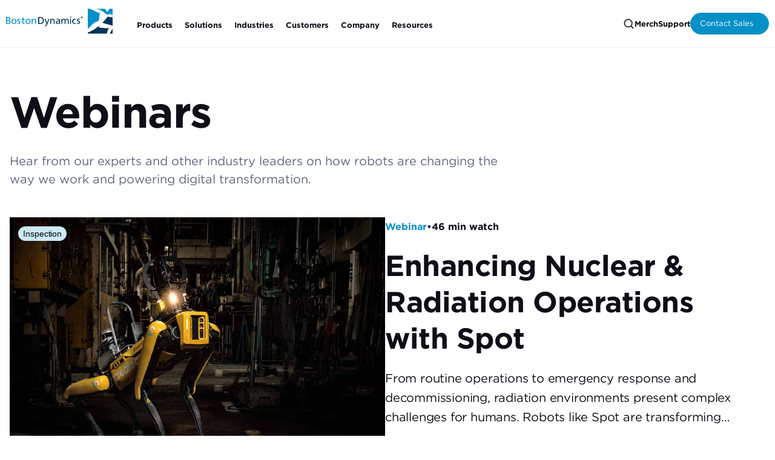

--- FILE ---
content_type: text/html; charset=UTF-8
request_url: https://bostondynamics.com/resources/webinars/
body_size: 22516
content:

<!DOCTYPE html>
<html lang="en-US">
<head>
    <meta charset="UTF-8" />
	<meta name="viewport" content="width=device-width, initial-scale=1" />
    <meta name='robots' content='index, follow, max-image-preview:large, max-snippet:-1, max-video-preview:-1' />
<script id="cookieyes" type="text/javascript" src="https://cdn-cookieyes.com/client_data/ddaebbb97d91d6d2be34e4d5/script.js"></script>
	<!-- This site is optimized with the Yoast SEO plugin v26.7 - https://yoast.com/wordpress/plugins/seo/ -->
	<title>Webinars | Boston Dynamics</title>
	<meta name="description" content="Explore our webinars to learn about robots and how they power digital transformation from experts and other industry leaders." />
	<link rel="canonical" href="https://bostondynamics.com/resources/webinars/" />
	<meta property="og:locale" content="en_US" />
	<meta property="og:type" content="article" />
	<meta property="og:title" content="Webinars | Boston Dynamics" />
	<meta property="og:description" content="Explore our webinars to learn about robots and how they power digital transformation from experts and other industry leaders." />
	<meta property="og:url" content="https://bostondynamics.com/resources/webinars/" />
	<meta property="og:site_name" content="Boston Dynamics" />
	<meta property="article:modified_time" content="2025-12-04T14:47:27+00:00" />
	<meta property="og:image" content="https://bostondynamics.com/wp-content/themes/boston-dynamics/button-icons/search.svg" />
	<meta name="twitter:card" content="summary_large_image" />
	<meta name="twitter:label1" content="Est. reading time" />
	<meta name="twitter:data1" content="4 minutes" />
	<script type="application/ld+json" class="yoast-schema-graph">{"@context":"https://schema.org","@graph":[{"@type":"WebPage","@id":"https://bostondynamics.com/resources/webinars/","url":"https://bostondynamics.com/resources/webinars/","name":"Webinars | Boston Dynamics","isPartOf":{"@id":"https://bostondynamics.com/#website"},"primaryImageOfPage":{"@id":"https://bostondynamics.com/resources/webinars/#primaryimage"},"image":{"@id":"https://bostondynamics.com/resources/webinars/#primaryimage"},"thumbnailUrl":"https://bostondynamics.com/wp-content/themes/boston-dynamics/button-icons/search.svg","datePublished":"2022-06-29T15:18:43+00:00","dateModified":"2025-12-04T14:47:27+00:00","description":"Explore our webinars to learn about robots and how they power digital transformation from experts and other industry leaders.","breadcrumb":{"@id":"https://bostondynamics.com/resources/webinars/#breadcrumb"},"inLanguage":"en-US","potentialAction":[{"@type":"ReadAction","target":["https://bostondynamics.com/resources/webinars/"]}]},{"@type":"ImageObject","inLanguage":"en-US","@id":"https://bostondynamics.com/resources/webinars/#primaryimage","url":"https://bostondynamics.com/wp-content/themes/boston-dynamics/button-icons/search.svg","contentUrl":"https://bostondynamics.com/wp-content/themes/boston-dynamics/button-icons/search.svg"},{"@type":"BreadcrumbList","@id":"https://bostondynamics.com/resources/webinars/#breadcrumb","itemListElement":[{"@type":"ListItem","position":1,"name":"Home","item":"https://bostondynamics.com/"},{"@type":"ListItem","position":2,"name":"Resources","item":"https://bostondynamics.com/resources/"},{"@type":"ListItem","position":3,"name":"Webinars"}]},{"@type":"WebSite","@id":"https://bostondynamics.com/#website","url":"https://bostondynamics.com/","name":"Boston Dynamics","description":"Changing your idea of what robots can do.","potentialAction":[{"@type":"SearchAction","target":{"@type":"EntryPoint","urlTemplate":"https://bostondynamics.com/?s={search_term_string}"},"query-input":{"@type":"PropertyValueSpecification","valueRequired":true,"valueName":"search_term_string"}}],"inLanguage":"en-US"}]}</script>
	<!-- / Yoast SEO plugin. -->


<link rel='dns-prefetch' href='//bostondynamics.com' />
<link rel='dns-prefetch' href='//js.hs-scripts.com' />
<link rel='dns-prefetch' href='//cdnjs.cloudflare.com' />
<link rel="alternate" title="oEmbed (JSON)" type="application/json+oembed" href="https://bostondynamics.com/wp-json/oembed/1.0/embed?url=https%3A%2F%2Fbostondynamics.com%2Fresources%2Fwebinars%2F" />
<link rel="alternate" title="oEmbed (XML)" type="text/xml+oembed" href="https://bostondynamics.com/wp-json/oembed/1.0/embed?url=https%3A%2F%2Fbostondynamics.com%2Fresources%2Fwebinars%2F&#038;format=xml" />
<link rel="preload" href="https://bostondynamics.com/wp-content/plugins/bb-plugin/fonts/fontawesome/5.15.4/webfonts/fa-solid-900.woff2" as="font" type="font/woff2" crossorigin="anonymous">
<link rel="preload" href="https://bostondynamics.com/wp-content/plugins/bb-plugin/fonts/fontawesome/5.15.4/webfonts/fa-regular-400.woff2" as="font" type="font/woff2" crossorigin="anonymous">
<link rel="preload" href="https://bostondynamics.com/wp-content/plugins/bb-plugin/fonts/fontawesome/5.15.4/webfonts/fa-brands-400.woff2" as="font" type="font/woff2" crossorigin="anonymous">
<style id='wp-img-auto-sizes-contain-inline-css' type='text/css'>
img:is([sizes=auto i],[sizes^="auto," i]){contain-intrinsic-size:3000px 1500px}
/*# sourceURL=wp-img-auto-sizes-contain-inline-css */
</style>
<style id='wp-emoji-styles-inline-css' type='text/css'>

	img.wp-smiley, img.emoji {
		display: inline !important;
		border: none !important;
		box-shadow: none !important;
		height: 1em !important;
		width: 1em !important;
		margin: 0 0.07em !important;
		vertical-align: -0.1em !important;
		background: none !important;
		padding: 0 !important;
	}
/*# sourceURL=wp-emoji-styles-inline-css */
</style>
<style id='wp-block-library-inline-css' type='text/css'>
:root{--wp-block-synced-color:#7a00df;--wp-block-synced-color--rgb:122,0,223;--wp-bound-block-color:var(--wp-block-synced-color);--wp-editor-canvas-background:#ddd;--wp-admin-theme-color:#007cba;--wp-admin-theme-color--rgb:0,124,186;--wp-admin-theme-color-darker-10:#006ba1;--wp-admin-theme-color-darker-10--rgb:0,107,160.5;--wp-admin-theme-color-darker-20:#005a87;--wp-admin-theme-color-darker-20--rgb:0,90,135;--wp-admin-border-width-focus:2px}@media (min-resolution:192dpi){:root{--wp-admin-border-width-focus:1.5px}}.wp-element-button{cursor:pointer}:root .has-very-light-gray-background-color{background-color:#eee}:root .has-very-dark-gray-background-color{background-color:#313131}:root .has-very-light-gray-color{color:#eee}:root .has-very-dark-gray-color{color:#313131}:root .has-vivid-green-cyan-to-vivid-cyan-blue-gradient-background{background:linear-gradient(135deg,#00d084,#0693e3)}:root .has-purple-crush-gradient-background{background:linear-gradient(135deg,#34e2e4,#4721fb 50%,#ab1dfe)}:root .has-hazy-dawn-gradient-background{background:linear-gradient(135deg,#faaca8,#dad0ec)}:root .has-subdued-olive-gradient-background{background:linear-gradient(135deg,#fafae1,#67a671)}:root .has-atomic-cream-gradient-background{background:linear-gradient(135deg,#fdd79a,#004a59)}:root .has-nightshade-gradient-background{background:linear-gradient(135deg,#330968,#31cdcf)}:root .has-midnight-gradient-background{background:linear-gradient(135deg,#020381,#2874fc)}:root{--wp--preset--font-size--normal:16px;--wp--preset--font-size--huge:42px}.has-regular-font-size{font-size:1em}.has-larger-font-size{font-size:2.625em}.has-normal-font-size{font-size:var(--wp--preset--font-size--normal)}.has-huge-font-size{font-size:var(--wp--preset--font-size--huge)}.has-text-align-center{text-align:center}.has-text-align-left{text-align:left}.has-text-align-right{text-align:right}.has-fit-text{white-space:nowrap!important}#end-resizable-editor-section{display:none}.aligncenter{clear:both}.items-justified-left{justify-content:flex-start}.items-justified-center{justify-content:center}.items-justified-right{justify-content:flex-end}.items-justified-space-between{justify-content:space-between}.screen-reader-text{border:0;clip-path:inset(50%);height:1px;margin:-1px;overflow:hidden;padding:0;position:absolute;width:1px;word-wrap:normal!important}.screen-reader-text:focus{background-color:#ddd;clip-path:none;color:#444;display:block;font-size:1em;height:auto;left:5px;line-height:normal;padding:15px 23px 14px;text-decoration:none;top:5px;width:auto;z-index:100000}html :where(.has-border-color){border-style:solid}html :where([style*=border-top-color]){border-top-style:solid}html :where([style*=border-right-color]){border-right-style:solid}html :where([style*=border-bottom-color]){border-bottom-style:solid}html :where([style*=border-left-color]){border-left-style:solid}html :where([style*=border-width]){border-style:solid}html :where([style*=border-top-width]){border-top-style:solid}html :where([style*=border-right-width]){border-right-style:solid}html :where([style*=border-bottom-width]){border-bottom-style:solid}html :where([style*=border-left-width]){border-left-style:solid}html :where(img[class*=wp-image-]){height:auto;max-width:100%}:where(figure){margin:0 0 1em}html :where(.is-position-sticky){--wp-admin--admin-bar--position-offset:var(--wp-admin--admin-bar--height,0px)}@media screen and (max-width:600px){html :where(.is-position-sticky){--wp-admin--admin-bar--position-offset:0px}}

/*# sourceURL=wp-block-library-inline-css */
</style><style id='global-styles-inline-css' type='text/css'>
:root{--wp--preset--aspect-ratio--square: 1;--wp--preset--aspect-ratio--4-3: 4/3;--wp--preset--aspect-ratio--3-4: 3/4;--wp--preset--aspect-ratio--3-2: 3/2;--wp--preset--aspect-ratio--2-3: 2/3;--wp--preset--aspect-ratio--16-9: 16/9;--wp--preset--aspect-ratio--9-16: 9/16;--wp--preset--color--black: #000000;--wp--preset--color--cyan-bluish-gray: #abb8c3;--wp--preset--color--white: #ffffff;--wp--preset--color--pale-pink: #f78da7;--wp--preset--color--vivid-red: #cf2e2e;--wp--preset--color--luminous-vivid-orange: #ff6900;--wp--preset--color--luminous-vivid-amber: #fcb900;--wp--preset--color--light-green-cyan: #7bdcb5;--wp--preset--color--vivid-green-cyan: #00d084;--wp--preset--color--pale-cyan-blue: #8ed1fc;--wp--preset--color--vivid-cyan-blue: #0693e3;--wp--preset--color--vivid-purple: #9b51e0;--wp--preset--gradient--vivid-cyan-blue-to-vivid-purple: linear-gradient(135deg,rgb(6,147,227) 0%,rgb(155,81,224) 100%);--wp--preset--gradient--light-green-cyan-to-vivid-green-cyan: linear-gradient(135deg,rgb(122,220,180) 0%,rgb(0,208,130) 100%);--wp--preset--gradient--luminous-vivid-amber-to-luminous-vivid-orange: linear-gradient(135deg,rgb(252,185,0) 0%,rgb(255,105,0) 100%);--wp--preset--gradient--luminous-vivid-orange-to-vivid-red: linear-gradient(135deg,rgb(255,105,0) 0%,rgb(207,46,46) 100%);--wp--preset--gradient--very-light-gray-to-cyan-bluish-gray: linear-gradient(135deg,rgb(238,238,238) 0%,rgb(169,184,195) 100%);--wp--preset--gradient--cool-to-warm-spectrum: linear-gradient(135deg,rgb(74,234,220) 0%,rgb(151,120,209) 20%,rgb(207,42,186) 40%,rgb(238,44,130) 60%,rgb(251,105,98) 80%,rgb(254,248,76) 100%);--wp--preset--gradient--blush-light-purple: linear-gradient(135deg,rgb(255,206,236) 0%,rgb(152,150,240) 100%);--wp--preset--gradient--blush-bordeaux: linear-gradient(135deg,rgb(254,205,165) 0%,rgb(254,45,45) 50%,rgb(107,0,62) 100%);--wp--preset--gradient--luminous-dusk: linear-gradient(135deg,rgb(255,203,112) 0%,rgb(199,81,192) 50%,rgb(65,88,208) 100%);--wp--preset--gradient--pale-ocean: linear-gradient(135deg,rgb(255,245,203) 0%,rgb(182,227,212) 50%,rgb(51,167,181) 100%);--wp--preset--gradient--electric-grass: linear-gradient(135deg,rgb(202,248,128) 0%,rgb(113,206,126) 100%);--wp--preset--gradient--midnight: linear-gradient(135deg,rgb(2,3,129) 0%,rgb(40,116,252) 100%);--wp--preset--font-size--small: 13px;--wp--preset--font-size--medium: 20px;--wp--preset--font-size--large: 36px;--wp--preset--font-size--x-large: 42px;--wp--preset--spacing--20: 0.44rem;--wp--preset--spacing--30: 0.67rem;--wp--preset--spacing--40: 1rem;--wp--preset--spacing--50: 1.5rem;--wp--preset--spacing--60: 2.25rem;--wp--preset--spacing--70: 3.38rem;--wp--preset--spacing--80: 5.06rem;--wp--preset--shadow--natural: 6px 6px 9px rgba(0, 0, 0, 0.2);--wp--preset--shadow--deep: 12px 12px 50px rgba(0, 0, 0, 0.4);--wp--preset--shadow--sharp: 6px 6px 0px rgba(0, 0, 0, 0.2);--wp--preset--shadow--outlined: 6px 6px 0px -3px rgb(255, 255, 255), 6px 6px rgb(0, 0, 0);--wp--preset--shadow--crisp: 6px 6px 0px rgb(0, 0, 0);}:where(.is-layout-flex){gap: 0.5em;}:where(.is-layout-grid){gap: 0.5em;}body .is-layout-flex{display: flex;}.is-layout-flex{flex-wrap: wrap;align-items: center;}.is-layout-flex > :is(*, div){margin: 0;}body .is-layout-grid{display: grid;}.is-layout-grid > :is(*, div){margin: 0;}:where(.wp-block-columns.is-layout-flex){gap: 2em;}:where(.wp-block-columns.is-layout-grid){gap: 2em;}:where(.wp-block-post-template.is-layout-flex){gap: 1.25em;}:where(.wp-block-post-template.is-layout-grid){gap: 1.25em;}.has-black-color{color: var(--wp--preset--color--black) !important;}.has-cyan-bluish-gray-color{color: var(--wp--preset--color--cyan-bluish-gray) !important;}.has-white-color{color: var(--wp--preset--color--white) !important;}.has-pale-pink-color{color: var(--wp--preset--color--pale-pink) !important;}.has-vivid-red-color{color: var(--wp--preset--color--vivid-red) !important;}.has-luminous-vivid-orange-color{color: var(--wp--preset--color--luminous-vivid-orange) !important;}.has-luminous-vivid-amber-color{color: var(--wp--preset--color--luminous-vivid-amber) !important;}.has-light-green-cyan-color{color: var(--wp--preset--color--light-green-cyan) !important;}.has-vivid-green-cyan-color{color: var(--wp--preset--color--vivid-green-cyan) !important;}.has-pale-cyan-blue-color{color: var(--wp--preset--color--pale-cyan-blue) !important;}.has-vivid-cyan-blue-color{color: var(--wp--preset--color--vivid-cyan-blue) !important;}.has-vivid-purple-color{color: var(--wp--preset--color--vivid-purple) !important;}.has-black-background-color{background-color: var(--wp--preset--color--black) !important;}.has-cyan-bluish-gray-background-color{background-color: var(--wp--preset--color--cyan-bluish-gray) !important;}.has-white-background-color{background-color: var(--wp--preset--color--white) !important;}.has-pale-pink-background-color{background-color: var(--wp--preset--color--pale-pink) !important;}.has-vivid-red-background-color{background-color: var(--wp--preset--color--vivid-red) !important;}.has-luminous-vivid-orange-background-color{background-color: var(--wp--preset--color--luminous-vivid-orange) !important;}.has-luminous-vivid-amber-background-color{background-color: var(--wp--preset--color--luminous-vivid-amber) !important;}.has-light-green-cyan-background-color{background-color: var(--wp--preset--color--light-green-cyan) !important;}.has-vivid-green-cyan-background-color{background-color: var(--wp--preset--color--vivid-green-cyan) !important;}.has-pale-cyan-blue-background-color{background-color: var(--wp--preset--color--pale-cyan-blue) !important;}.has-vivid-cyan-blue-background-color{background-color: var(--wp--preset--color--vivid-cyan-blue) !important;}.has-vivid-purple-background-color{background-color: var(--wp--preset--color--vivid-purple) !important;}.has-black-border-color{border-color: var(--wp--preset--color--black) !important;}.has-cyan-bluish-gray-border-color{border-color: var(--wp--preset--color--cyan-bluish-gray) !important;}.has-white-border-color{border-color: var(--wp--preset--color--white) !important;}.has-pale-pink-border-color{border-color: var(--wp--preset--color--pale-pink) !important;}.has-vivid-red-border-color{border-color: var(--wp--preset--color--vivid-red) !important;}.has-luminous-vivid-orange-border-color{border-color: var(--wp--preset--color--luminous-vivid-orange) !important;}.has-luminous-vivid-amber-border-color{border-color: var(--wp--preset--color--luminous-vivid-amber) !important;}.has-light-green-cyan-border-color{border-color: var(--wp--preset--color--light-green-cyan) !important;}.has-vivid-green-cyan-border-color{border-color: var(--wp--preset--color--vivid-green-cyan) !important;}.has-pale-cyan-blue-border-color{border-color: var(--wp--preset--color--pale-cyan-blue) !important;}.has-vivid-cyan-blue-border-color{border-color: var(--wp--preset--color--vivid-cyan-blue) !important;}.has-vivid-purple-border-color{border-color: var(--wp--preset--color--vivid-purple) !important;}.has-vivid-cyan-blue-to-vivid-purple-gradient-background{background: var(--wp--preset--gradient--vivid-cyan-blue-to-vivid-purple) !important;}.has-light-green-cyan-to-vivid-green-cyan-gradient-background{background: var(--wp--preset--gradient--light-green-cyan-to-vivid-green-cyan) !important;}.has-luminous-vivid-amber-to-luminous-vivid-orange-gradient-background{background: var(--wp--preset--gradient--luminous-vivid-amber-to-luminous-vivid-orange) !important;}.has-luminous-vivid-orange-to-vivid-red-gradient-background{background: var(--wp--preset--gradient--luminous-vivid-orange-to-vivid-red) !important;}.has-very-light-gray-to-cyan-bluish-gray-gradient-background{background: var(--wp--preset--gradient--very-light-gray-to-cyan-bluish-gray) !important;}.has-cool-to-warm-spectrum-gradient-background{background: var(--wp--preset--gradient--cool-to-warm-spectrum) !important;}.has-blush-light-purple-gradient-background{background: var(--wp--preset--gradient--blush-light-purple) !important;}.has-blush-bordeaux-gradient-background{background: var(--wp--preset--gradient--blush-bordeaux) !important;}.has-luminous-dusk-gradient-background{background: var(--wp--preset--gradient--luminous-dusk) !important;}.has-pale-ocean-gradient-background{background: var(--wp--preset--gradient--pale-ocean) !important;}.has-electric-grass-gradient-background{background: var(--wp--preset--gradient--electric-grass) !important;}.has-midnight-gradient-background{background: var(--wp--preset--gradient--midnight) !important;}.has-small-font-size{font-size: var(--wp--preset--font-size--small) !important;}.has-medium-font-size{font-size: var(--wp--preset--font-size--medium) !important;}.has-large-font-size{font-size: var(--wp--preset--font-size--large) !important;}.has-x-large-font-size{font-size: var(--wp--preset--font-size--x-large) !important;}
/*# sourceURL=global-styles-inline-css */
</style>

<style id='classic-theme-styles-inline-css' type='text/css'>
/*! This file is auto-generated */
.wp-block-button__link{color:#fff;background-color:#32373c;border-radius:9999px;box-shadow:none;text-decoration:none;padding:calc(.667em + 2px) calc(1.333em + 2px);font-size:1.125em}.wp-block-file__button{background:#32373c;color:#fff;text-decoration:none}
/*# sourceURL=/wp-includes/css/classic-themes.min.css */
</style>
<link rel='stylesheet' id='fl-builder-layout-1419-css' href='https://bostondynamics.com/wp-content/uploads/bb-plugin/cache/1419-layout.css?ver=a9ff54fabe5af61aa6290d6b9ac213c9' type='text/css' media='all' />
<link rel='stylesheet' id='command-module-styles-sscmgutenberggeneralblocks-frontend-css' href='https://bostondynamics.com/wp-content/plugins/space-station-command-module/components/SSCMGutenbergGeneralBlocks/css/style.css?ver=1768903139' type='text/css' media='all' />
<link rel='stylesheet' id='command-module-SSCMSticky-bar-css-css' href='https://bostondynamics.com/wp-content/plugins/space-station-command-module/components/SSCMStickyBar/../../build/SSCMStickyBar.css?ver=0.0.1-1768903139' type='text/css' media='all' />
<link rel='stylesheet' id='sscm-admin-bar-sticky-css' href='https://bostondynamics.com/wp-content/plugins/space-station-command-module/assets/admin-bar-sticky.css?ver=2.17.3' type='text/css' media='all' />
<link rel='stylesheet' id='font-awesome-5-css' href='https://bostondynamics.com/wp-content/plugins/bb-plugin/fonts/fontawesome/5.15.4/css/all.min.css?ver=2.9.4.2' type='text/css' media='all' />
<link rel='stylesheet' id='jquery-magnificpopup-css' href='https://bostondynamics.com/wp-content/plugins/bb-plugin/css/jquery.magnificpopup.min.css?ver=2.9.4.2' type='text/css' media='all' />
<link rel='stylesheet' id='fl-builder-layout-bundle-0a7fa17cafed142ed642364b18f73d0a-css' href='https://bostondynamics.com/wp-content/uploads/bb-plugin/cache/0a7fa17cafed142ed642364b18f73d0a-layout-bundle.css?ver=2.9.4.2-1.5.2.1' type='text/css' media='all' />
<link rel='stylesheet' id='boston-dynamics-main-css' href='https://bostondynamics.com/wp-content/themes/boston-dynamics/build/main.css?ver=2.0.0-1768903140' type='text/css' media='all' />
<link rel='stylesheet' id='fancybox-css' href='https://cdnjs.cloudflare.com/ajax/libs/fancybox/3.5.7/jquery.fancybox.min.css?ver=3.5.7' type='text/css' media='all' />
<link rel='stylesheet' id='font-awesome-css' href='https://bostondynamics.com/wp-content/plugins/bb-plugin/fonts/fontawesome/5.15.4/css/v4-shims.min.css?ver=2.9.4.2' type='text/css' media='all' />
<link rel='stylesheet' id='space-station-main-css' href='https://bostondynamics.com/wp-content/themes/space-station/build/main.css?ver=2.0.0-alpha0.1768903140' type='text/css' media='all' />
<script type="text/javascript" src="https://bostondynamics.com/wp-includes/js/jquery/jquery.min.js?ver=3.7.1" id="jquery-core-js"></script>
<script type="text/javascript" src="https://bostondynamics.com/wp-includes/js/jquery/jquery-migrate.min.js?ver=3.4.1" id="jquery-migrate-js"></script>
<link rel="https://api.w.org/" href="https://bostondynamics.com/wp-json/" /><link rel="alternate" title="JSON" type="application/json" href="https://bostondynamics.com/wp-json/wp/v2/pages/1419" /><link rel="EditURI" type="application/rsd+xml" title="RSD" href="https://bostondynamics.com/xmlrpc.php?rsd" />
<link rel='shortlink' href='https://bostondynamics.com/?p=1419' />
			<!-- DO NOT COPY THIS SNIPPET! Start of Page Analytics Tracking for HubSpot WordPress plugin v11.3.33-->
			<script class="hsq-set-content-id" data-content-id="standard-page">
				var _hsq = _hsq || [];
				_hsq.push(["setContentType", "standard-page"]);
			</script>
			<!-- DO NOT COPY THIS SNIPPET! End of Page Analytics Tracking for HubSpot WordPress plugin -->
			    <script type="text/javascript">
        window.SpaceStation = window.SpaceStation || {};
        window.SpaceStation.CommandModule = window.SpaceStation.CommandModule || {};
        window.SpaceStation.CommandModule.SSCMBasePostFeed = window.SpaceStation.CommandModule.SSCMBasePostFeed || {};
        window.SpaceStation.CommandModule.SSCMBasePostFeed.admin_ajax_url = 'https://bostondynamics.com/wp-admin/admin-ajax.php';
    </script>
    <style>html, body {
                        font-size: 20px;
                            line-height: 1.5em;
                            font-family: "Gotham",sans-serif;
                            font-weight: 400;
                } p, .p {
                        font-size: 20px;
                            line-height: 1.5;
                            letter-spacing: -0.2;
                            font-family: "Gotham",sans-serif;
                            font-weight: 400;
                } h1, .h1 {
                        font-size: 72px;
                            line-height: 1.17em;
                            letter-spacing: -1.58px;
                            font-family: "Gotham",sans-serif;
                            font-weight: 700;
                } h2, .h2 {
                        font-size: 64px;
                            line-height: 1.19em;
                            letter-spacing: -1.28px;
                            font-family: "Gotham",sans-serif;
                            font-weight: 700;
                } h3, .h3 {
                        font-size: 48px;
                            line-height: 1.25em;
                            letter-spacing: -0.48px;
                            font-family: "Gotham",sans-serif;
                            font-weight: 700;
                } h4, .h4 {
                        font-size: 36px;
                            line-height: 1.33em;
                            font-family: "Gotham",sans-serif;
                            font-weight: 700;
                } h5, .h5 {
                        font-size: 32px;
                            line-height: 1.25em;
                            font-family: "Gotham",sans-serif;
                            font-weight: 700;
                } h6, .h6 {
                        font-size: 24px;
                            line-height: 32px;
                            font-family: "Gotham",sans-serif;
                            font-weight: 700;
                } :root {
                                        --TypographyControl--font_size: 20px;
                                            --TypographyControl--line_height: 1.5em;
                                            --TypographyControl--font_family: "Gotham",sans-serif;
                                            --TypographyControl--font_weight: 400;
                                            --TypographyControl-p--font_size: 20px;
                                            --TypographyControl-p--line_height: 1.5;
                                            --TypographyControl-p--letter_spacing: -0.2;
                                            --TypographyControl-p--font_family: "Gotham",sans-serif;
                                            --TypographyControl-p--font_weight: 400;
                                            --TypographyControl-h1--font_size: 72px;
                                            --TypographyControl-h1--line_height: 1.17em;
                                            --TypographyControl-h1--letter_spacing: -1.58px;
                                            --TypographyControl-h1--font_family: "Gotham",sans-serif;
                                            --TypographyControl-h1--font_weight: 700;
                                            --TypographyControl-h2--font_size: 64px;
                                            --TypographyControl-h2--line_height: 1.19em;
                                            --TypographyControl-h2--letter_spacing: -1.28px;
                                            --TypographyControl-h2--font_family: "Gotham",sans-serif;
                                            --TypographyControl-h2--font_weight: 700;
                                            --TypographyControl-h3--font_size: 48px;
                                            --TypographyControl-h3--line_height: 1.25em;
                                            --TypographyControl-h3--letter_spacing: -0.48px;
                                            --TypographyControl-h3--font_family: "Gotham",sans-serif;
                                            --TypographyControl-h3--font_weight: 700;
                                            --TypographyControl-h4--font_size: 36px;
                                            --TypographyControl-h4--line_height: 1.33em;
                                            --TypographyControl-h4--font_family: "Gotham",sans-serif;
                                            --TypographyControl-h4--font_weight: 700;
                                            --TypographyControl-h5--font_size: 32px;
                                            --TypographyControl-h5--line_height: 1.25em;
                                            --TypographyControl-h5--font_family: "Gotham",sans-serif;
                                            --TypographyControl-h5--font_weight: 700;
                                            --TypographyControl-h6--font_size: 24px;
                                            --TypographyControl-h6--line_height: 32px;
                                            --TypographyControl-h6--font_family: "Gotham",sans-serif;
                                            --TypographyControl-h6--font_weight: 700;
                                }@media (max-width: 992px) {
                    html, body {
                        font-family: "", sans-serif;
                }                     p, .p {
                        font-family: "", sans-serif;
                }                     h1, .h1 {
                        font-family: "", sans-serif;
                }                     h2, .h2 {
                        font-family: "", sans-serif;
                }                     h3, .h3 {
                        font-family: "", sans-serif;
                }                     h4, .h4 {
                        font-family: "", sans-serif;
                }                     h5, .h5 {
                        font-family: "", sans-serif;
                }                     h6, .h6 {
                        font-family: "", sans-serif;
                } 
                    :root {
                                            }
                }@media (max-width: 768px) {
                    html, body {
                        font-family: "Gotham",sans-serif;
                            font-size: 18px;
                            line-height: 1.56em;
                }                     p, .p {
                        font-family: "Gotham",sans-serif;
                            font-size: 18;
                            line-height: 1.56;
                }                     h1, .h1 {
                        font-family: "Gotham",sans-serif;
                            font-size: 48px;
                            line-height: 1.17em;
                            letter-spacing: -1.06px;
                }                     h2, .h2 {
                        font-family: "Gotham",sans-serif;
                            font-size: 36px;
                            line-height: 1.11em;
                            letter-spacing: -1.06px;
                }                     h3, .h3 {
                        font-family: "Gotham",sans-serif;
                            font-weight: 700;
                            font-size: 34px;
                            line-height: 1.29em;
                            letter-spacing: 0px;
                }                     h4, .h4 {
                        font-family: "Gotham",sans-serif;
                            font-size: 32px;
                }                     h5, .h5 {
                        font-family: "Gotham",sans-serif;
                            font-weight: 700;
                            font-size: 30px;
                            line-height: 1.27em;
                }                     h6, .h6 {
                        font-family: "Gotham",sans-serif;
                            font-size: 24px;
                            line-height: 32px;
                } 
                    :root {
                                            }
                }</style><!-- Google Tag Manager -->
<script>(function(w,d,s,l,i){w[l]=w[l]||[];w[l].push({'gtm.start':
new Date().getTime(),event:'gtm.js'});var f=d.getElementsByTagName(s)[0],
j=d.createElement(s),dl=l!='dataLayer'?'&l='+l:'';j.async=true;j.src=
'https://www.googletagmanager.com/gtm.js?id='+i+dl;f.parentNode.insertBefore(j,f);
})(window,document,'script','dataLayer','GTM-T4HBBQG');</script>
<!-- End Google Tag Manager-->
    
<link rel="icon" href="https://bostondynamics.com/wp-content/uploads/2023/06/cropped-Boston-Dynamic_favicon-32x32.jpg" sizes="32x32" />
<link rel="icon" href="https://bostondynamics.com/wp-content/uploads/2023/06/cropped-Boston-Dynamic_favicon-192x192.jpg" sizes="192x192" />
<link rel="apple-touch-icon" href="https://bostondynamics.com/wp-content/uploads/2023/06/cropped-Boston-Dynamic_favicon-180x180.jpg" />
<meta name="msapplication-TileImage" content="https://bostondynamics.com/wp-content/uploads/2023/06/cropped-Boston-Dynamic_favicon-270x270.jpg" />
</head>

<body class="wp-singular page-template-default page page-id-1419 page-child parent-pageid-1421 wp-theme-space-station wp-child-theme-boston-dynamics fl-builder fl-builder-2-9-4-2 fl-themer-1-5-2-1 fl-no-js fl-theme-builder-footer fl-theme-builder-footer-footer fl-theme-builder-header fl-theme-builder-header-header">
    <!-- Google Tag Manager (noscript) -->
<noscript><iframe src="https://www.googletagmanager.com/ns.html?id=GTM-T4HBBQG"
height="0" width="0" style="display:none;visibility:hidden"></iframe></noscript>
<!-- End Google Tag Manager (noscript) -->
    <header class="fl-builder-content fl-builder-content-27 fl-builder-global-templates-locked" data-post-id="27" data-type="header" data-sticky="1" data-sticky-on="" data-sticky-breakpoint="medium" data-shrink="1" data-overlay="0" data-overlay-bg="transparent" data-shrink-image-height="50px" role="banner" itemscope="itemscope" itemtype="http://schema.org/WPHeader"><div class="fl-row fl-row-full-width fl-row-bg-color fl-node-f8691petjw4o fl-row-default-height fl-row-align-center" data-node="f8691petjw4o">
	<div class="fl-row-content-wrap">
						<div class="fl-row-content fl-row-fixed-width fl-node-content">
		
<div class="fl-col-group fl-node-kq1ougp32m9n fl-col-group-equal-height fl-col-group-align-center fl-col-group-custom-width" data-node="kq1ougp32m9n">
			<div class="fl-col fl-node-uhc6ko2gweba fl-col-bg-color fl-col-small-custom-width" data-node="uhc6ko2gweba">
	<div class="fl-col-content fl-node-content"><div class="fl-module fl-module-BDMegaMenu fl-node-a0mw9cir1ond" data-node="a0mw9cir1ond">
	<div class="fl-module-content fl-node-content">
		
<div class="BDMegaMenu">

    <a class="BDLogo" href="https://bostondynamics.com"><img decoding="async" class="BDMegaMenu-logo" src="https://bostondynamics.com/wp-content/uploads/2023/03/Logo-v2.svg" alt="">
        </a>
    <nav id="bd-advanced-menu--a0mw9cir1ond" class="bd-advanced-menu" bdmegamenu-nav>
        <button class="bdMegaMenuBtn" bdmegamenu-btn>
            <svg width="21" height="16" viewBox="0 0 21 16" fill="none" xmlns="http://www.w3.org/2000/svg">
    <path d="M1.263.772a.79.79 0 1 0 0 1.579H20.21a.79.79 0 0 0 0-1.579H1.264zm0 6.71a.79.79 0 1 0 0 1.58H20.21a.79.79 0 0 0 0-1.58H1.264zm0 6.711a.79.79 0 1 0 0 1.579H20.21a.79.79 0 1 0 0-1.579H1.264z" fill="#061223"/>
</svg>
            <svg width="24" height="25" viewBox="0 0 24 25" fill="none" xmlns="http://www.w3.org/2000/svg">
    <path d="m18.75 5.522-13.5 13.5M18.75 19.022l-13.5-13.5" stroke="#061223" stroke-width="1.5" stroke-linecap="round" stroke-linejoin="round"/>
</svg>
        </button>

        
        <div class="bdMenuHolder">

            <ul id="menu-mega-menu" class="menu bdMegaMenu"><li id="menu-item-3179" class="products-link menu-item menu-item-type-custom menu-item-object-custom menu-item-has-children first-level-class"><div class="menuItemWrapper"><a><span class="menu-item-text">Products</span></a><span class="bd-menu-toggle"><img decoding="async" class="toggle-image" src="/wp-content/themes/boston-dynamics/button-icons/ArrowUp.png"></span></div><div class="bdMegaMenuHolder"><div class="bdMegaMenuHelperWrapper"><a href="https://www.bostondynamics.com/products/" class="bdmg-dropdown-button">Explore All Products</a>
<ul class="sub-menu-depth-1 sub-menu">
	<li id="menu-item-3185" class="showfirst active two-column menu-item menu-item-type-custom menu-item-object-custom menu-item-has-children second-level-class"><ul class="sub-menu sub-menu-depth-2 back-button-wrapper"><li class="back-button"><a href="#">Back</a></li><li class="title-menu"><a href="#">Spot</a></li></ul><div class="menuItemWrapper"><a href="/products/spot/"><span class="menu-item-text">Spot</span></a><span class="bd-menu-toggle"><img decoding="async" class="toggle-image" src="/wp-content/themes/boston-dynamics/button-icons/ArrowUp.png"></span></div>
	<ul class="sub-menu-depth-2 sub-menu">
		<li id="menu-item-8510" class="menu-item menu-item-type-post_type menu-item-object-page third-level-class"><div class="menuItemWrapper"><a href="https://bostondynamics.com/products/spot/"><span class="menu-item-text">Spot</span><span class="menu-item-description">Our agile mobile robot for dynamic sensing and industrial inspection</span><a class="bdread-more" href="https://bostondynamics.com/products/spot/">Read More</a></a></div></li>		<li id="menu-item-3188" class="menu-item menu-item-type-post_type menu-item-object-page third-level-class"><div class="menuItemWrapper"><a href="https://bostondynamics.com/products/spot/arm/"><span class="menu-item-text">Arm</span><span class="menu-item-description">An integrated arm to enable mobile manipulation</span><a class="bdread-more" href="https://bostondynamics.com/products/spot/arm/">Read More</a></a></div></li>		<li id="menu-item-3986" class="menu-item menu-item-type-post_type menu-item-object-page third-level-class"><div class="menuItemWrapper"><a href="https://bostondynamics.com/products/spot/payload/"><span class="menu-item-text">Payload</span><span class="menu-item-description">Additional sensors and hardware to expand Spot’s functionality</span><a class="bdread-more" href="https://bostondynamics.com/products/spot/payload/">Read More</a></a></div></li>		<li id="menu-item-3987" class="menu-item menu-item-type-custom menu-item-object-custom third-level-class"><div class="menuItemWrapper"><a href="/products/spot/extras/"><span class="menu-item-text">Extras</span><span class="menu-item-description">Add-ons and accessories to keep Spot ready for work</span><a class="bdread-more" href="/products/spot/extras/">Read More</a></a></div></li>	</ul>
</li>	<li id="menu-item-9964" class="singleItem menu-item menu-item-type-post_type menu-item-object-page second-level-class"><div class="menuItemWrapper"><a href="https://bostondynamics.com/products/atlas/"><span class="menu-item-text">Atlas</span></a></div></li>	<li id="menu-item-3186" class="singleItem menu-item menu-item-type-custom menu-item-object-custom second-level-class"><div class="menuItemWrapper"><a href="/products/stretch/"><span class="menu-item-text">Stretch</span></a></div></li>	<li id="menu-item-9489" class="singleItem menu-item menu-item-type-post_type menu-item-object-page second-level-class"><div class="menuItemWrapper"><a href="https://bostondynamics.com/products/orbit/"><span class="menu-item-text">Orbit</span></a></div></li></ul>
</li><li id="menu-item-3181" class="solutions-link menu-item menu-item-type-custom menu-item-object-custom menu-item-has-children first-level-class"><div class="menuItemWrapper"><a><span class="menu-item-text">Solutions</span></a><span class="bd-menu-toggle"><img decoding="async" class="toggle-image" src="/wp-content/themes/boston-dynamics/button-icons/ArrowUp.png"></span></div><div class="bdMegaMenuHolder"><div class="bdMegaMenuHelperWrapper"><a href="https://www.bostondynamics.com/solutions" class="bdmg-dropdown-button">Explore All Solutions</a>
<ul class="sub-menu-depth-1 sub-menu">
	<li id="menu-item-3196" class="showfirst active two-column menu-item menu-item-type-custom menu-item-object-custom menu-item-has-children second-level-class"><ul class="sub-menu sub-menu-depth-2 back-button-wrapper"><li class="back-button"><a href="#">Back</a></li><li class="title-menu"><a href="#">Inspection</a></li></ul><div class="menuItemWrapper"><a href="/solutions/inspection/"><span class="menu-item-text">Inspection</span></a><span class="bd-menu-toggle"><img decoding="async" class="toggle-image" src="/wp-content/themes/boston-dynamics/button-icons/ArrowUp.png"></span></div>
	<ul class="sub-menu-depth-2 sub-menu">
		<li id="menu-item-4020" class="menu-item menu-item-type-custom menu-item-object-custom third-level-class"><div class="menuItemWrapper"><a href="/solutions/inspection/"><span class="menu-item-text">Inspection</span><span class="menu-item-description">Automate industrial inspection</span><a class="bdread-more" href="/solutions/inspection/">Read More</a></a></div></li>		<li id="menu-item-6741" class="menu-item menu-item-type-post_type menu-item-object-page third-level-class"><div class="menuItemWrapper"><a href="https://bostondynamics.com/solutions/inspection/thermal/"><span class="menu-item-text">Thermal</span><span class="menu-item-description">Detect hotspots and thermal anomalies</span><a class="bdread-more" href="https://bostondynamics.com/solutions/inspection/thermal/">Read More</a></a></div></li>		<li id="menu-item-5469" class="menu-item menu-item-type-custom menu-item-object-custom third-level-class"><div class="menuItemWrapper"><a href="/solutions/inspection/visual/"><span class="menu-item-text">Visual</span><span class="menu-item-description">Perform visual inspections and integrate computer vision</span><a class="bdread-more" href="/solutions/inspection/visual/">Read More</a></a></div></li>		<li id="menu-item-7240" class="menu-item menu-item-type-post_type menu-item-object-page third-level-class"><div class="menuItemWrapper"><a href="https://bostondynamics.com/solutions/inspection/acoustic/"><span class="menu-item-text">Acoustic</span><span class="menu-item-description">Listen for air leaks and other noise anomalies</span><a class="bdread-more" href="https://bostondynamics.com/solutions/inspection/acoustic/">Read More</a></a></div></li>		<li id="menu-item-6946" class="menu-item menu-item-type-post_type menu-item-object-page third-level-class"><div class="menuItemWrapper"><a href="https://bostondynamics.com/solutions/inspection/perimeter/"><span class="menu-item-text">Perimeter</span><span class="menu-item-description">Automate routine health and safety checks</span><a class="bdread-more" href="https://bostondynamics.com/solutions/inspection/perimeter/">Read More</a></a></div></li>	</ul>
</li>	<li id="menu-item-5740" class="two-column menu-item menu-item-type-post_type menu-item-object-page menu-item-has-children second-level-class"><ul class="sub-menu sub-menu-depth-2 back-button-wrapper"><li class="back-button"><a href="#">Back</a></li><li class="title-menu"><a href="#">Safety &#038; Response</a></li></ul><div class="menuItemWrapper"><a href="https://bostondynamics.com/solutions/safety/"><span class="menu-item-text">Safety &#038; Response</span></a><span class="bd-menu-toggle"><img decoding="async" class="toggle-image" src="/wp-content/themes/boston-dynamics/button-icons/ArrowUp.png"></span></div>
	<ul class="sub-menu-depth-2 sub-menu">
		<li id="menu-item-5741" class="menu-item menu-item-type-post_type menu-item-object-page third-level-class"><div class="menuItemWrapper"><a href="https://bostondynamics.com/solutions/safety/"><span class="menu-item-text">Safety &#038; Response </span><span class="menu-item-description">Remotely investigate and de-escalate hazardous situations</span><a class="bdread-more" href="https://bostondynamics.com/solutions/safety/">Read More</a></a></div></li>		<li id="menu-item-5742" class="menu-item menu-item-type-post_type menu-item-object-page third-level-class"><div class="menuItemWrapper"><a href="https://bostondynamics.com/solutions/safety/remote-investigation/"><span class="menu-item-text">Remote Investigation</span><span class="menu-item-description">Reduce risk to personnel and provide situational awareness</span><a class="bdread-more" href="https://bostondynamics.com/solutions/safety/remote-investigation/">Read More</a></a></div></li>		<li id="menu-item-5962" class="menu-item menu-item-type-post_type menu-item-object-page third-level-class"><div class="menuItemWrapper"><a href="https://bostondynamics.com/solutions/safety/nuclear-decommissioning/"><span class="menu-item-text">Nuclear Decommissioning</span><span class="menu-item-description">Protect workers during nuclear decommissioning</span><a class="bdread-more" href="https://bostondynamics.com/solutions/safety/nuclear-decommissioning/">Read More</a></a></div></li>		<li id="menu-item-5753" class="menu-item menu-item-type-post_type menu-item-object-page third-level-class"><div class="menuItemWrapper"><a href="https://bostondynamics.com/solutions/safety/cbrne/"><span class="menu-item-text">CBRNE</span><span class="menu-item-description">Identify chemical, biological, or radiological hazards</span><a class="bdread-more" href="https://bostondynamics.com/solutions/safety/cbrne/">Read More</a></a></div></li>		<li id="menu-item-8856" class="menu-item menu-item-type-post_type menu-item-object-page third-level-class"><div class="menuItemWrapper"><a href="https://bostondynamics.com/solutions/safety/eod/"><span class="menu-item-text">EOD</span><span class="menu-item-description">Assess and render safe potentially explosive threats</span><a class="bdread-more" href="https://bostondynamics.com/solutions/safety/eod/">Read More</a></a></div></li>	</ul>
</li>	<li id="menu-item-3198" class="two-column menu-item menu-item-type-custom menu-item-object-custom menu-item-has-children second-level-class"><ul class="sub-menu sub-menu-depth-2 back-button-wrapper"><li class="back-button"><a href="#">Back</a></li><li class="title-menu"><a href="#">Digital Twin</a></li></ul><div class="menuItemWrapper"><a href="/solutions/digital-twin/"><span class="menu-item-text">Digital Twin</span></a><span class="bd-menu-toggle"><img decoding="async" class="toggle-image" src="/wp-content/themes/boston-dynamics/button-icons/ArrowUp.png"></span></div>
	<ul class="sub-menu-depth-2 sub-menu">
		<li id="menu-item-5737" class="menu-item menu-item-type-custom menu-item-object-custom third-level-class"><div class="menuItemWrapper"><a href="/solutions/digital-twin/"><span class="menu-item-text">Digital Twin</span><span class="menu-item-description">Capture data for work sites planning and maintenance</span><a class="bdread-more" href="/solutions/digital-twin/">Read More</a></a></div></li>		<li id="menu-item-4018" class="menu-item menu-item-type-custom menu-item-object-custom third-level-class"><div class="menuItemWrapper"><a href="/solutions/digital-twin/laser-scanning/"><span class="menu-item-text">Laser Scanning</span><span class="menu-item-description">Capture reliable 3D scans</span><a class="bdread-more" href="/solutions/digital-twin/laser-scanning/">Read More</a></a></div></li>		<li id="menu-item-6740" class="menu-item menu-item-type-post_type menu-item-object-page third-level-class"><div class="menuItemWrapper"><a href="https://bostondynamics.com/solutions/digital-twin/site-documentation/"><span class="menu-item-text">Site Documentation</span><span class="menu-item-description">Monitor and document construction progress</span><a class="bdread-more" href="https://bostondynamics.com/solutions/digital-twin/site-documentation/">Read More</a></a></div></li>	</ul>
</li>	<li id="menu-item-5745" class="two-column menu-item menu-item-type-post_type menu-item-object-page menu-item-has-children second-level-class"><ul class="sub-menu sub-menu-depth-2 back-button-wrapper"><li class="back-button"><a href="#">Back</a></li><li class="title-menu"><a href="#">Warehouse Automation</a></li></ul><div class="menuItemWrapper"><a href="https://bostondynamics.com/solutions/warehouse-automation/"><span class="menu-item-text">Warehouse Automation</span></a><span class="bd-menu-toggle"><img decoding="async" class="toggle-image" src="/wp-content/themes/boston-dynamics/button-icons/ArrowUp.png"></span></div>
	<ul class="sub-menu-depth-2 sub-menu">
		<li id="menu-item-5746" class="menu-item menu-item-type-post_type menu-item-object-page third-level-class"><div class="menuItemWrapper"><a href="https://bostondynamics.com/solutions/warehouse-automation/"><span class="menu-item-text">Warehouse Automation</span><span class="menu-item-description">Automate case handling to keep goods moving</span><a class="bdread-more" href="https://bostondynamics.com/solutions/warehouse-automation/">Read More</a></a></div></li>		<li id="menu-item-5749" class="menu-item menu-item-type-post_type menu-item-object-page third-level-class"><div class="menuItemWrapper"><a href="https://bostondynamics.com/solutions/warehouse-automation/trailer-unloading/"><span class="menu-item-text">Container Unloading</span><span class="menu-item-description">Speed inbound operations with automated unloading</span><a class="bdread-more" href="https://bostondynamics.com/solutions/warehouse-automation/trailer-unloading/">Read More</a></a></div></li>	</ul>
</li>	<li id="menu-item-3199" class="singleItem menu-item menu-item-type-custom menu-item-object-custom second-level-class"><div class="menuItemWrapper"><a href="/solutions/r&amp;d/"><span class="menu-item-text">Research &#038; Development</span></a></div></li></ul>
</li><li id="menu-item-3180" class="second-level-wrapper resources-wrapper menu-item menu-item-type-custom menu-item-object-custom menu-item-has-children first-level-class"><div class="menuItemWrapper"><a><span class="menu-item-text">Industries</span></a><span class="bd-menu-toggle"><img decoding="async" class="toggle-image" src="/wp-content/themes/boston-dynamics/button-icons/ArrowUp.png"></span></div><div class="bdMegaMenuHolder"><div class="bdMegaMenuHelperWrapper"><a href="" class="bdmg-dropdown-button"></a>
<ul class="sub-menu-depth-1 sub-menu">
	<li id="menu-item-6743" class="first-link-overview menu-item menu-item-type-post_type menu-item-object-page menu-item-has-children second-level-class"><ul class="sub-menu sub-menu-depth-2 back-button-wrapper"><li class="back-button"><a href="#">Back</a></li><li class="title-menu"><a href="#">Industry</a></li></ul><div class="menuItemWrapper"><a href="https://bostondynamics.com/industry/"><span class="menu-item-text">Industry</span></a><span class="bd-menu-toggle"><img decoding="async" class="toggle-image" src="/wp-content/themes/boston-dynamics/button-icons/ArrowUp.png"></span></div>
	<ul class="sub-menu-depth-2 sub-menu">
		<li id="menu-item-6519" class="first-link-child menu-item menu-item-type-post_type menu-item-object-page third-level-class"><div class="menuItemWrapper"><a href="https://bostondynamics.com/industry/"><span class="menu-item-text">Industries Overview</span></a></div></li>	</ul>
</li>	<li id="menu-item-4715" class="menu-item menu-item-type-post_type menu-item-object-page second-level-class"><div class="menuItemWrapper"><a href="https://bostondynamics.com/industry/manufacturing/"><span class="menu-item-text">Manufacturing</span><span class="menu-item-description">Ensure reliable manufacturing operations</span><a class="bdread-more" href="https://bostondynamics.com/industry/manufacturing/">Read More</a></a></div></li>	<li id="menu-item-4714" class="menu-item menu-item-type-post_type menu-item-object-page second-level-class"><div class="menuItemWrapper"><a href="https://bostondynamics.com/industry/energy-natural-resources/"><span class="menu-item-text">Energy &#038; Natural Resources</span><span class="menu-item-description">Reduce downtime with automated inspections</span><a class="bdread-more" href="https://bostondynamics.com/industry/energy-natural-resources/">Read More</a></a></div></li>	<li id="menu-item-4712" class="menu-item menu-item-type-post_type menu-item-object-page second-level-class"><div class="menuItemWrapper"><a href="https://bostondynamics.com/industry/academia-education/"><span class="menu-item-text">Academia &#038; Education</span><span class="menu-item-description">Explore innovations and opportunities for robotics</span><a class="bdread-more" href="https://bostondynamics.com/industry/academia-education/">Read More</a></a></div></li>	<li id="menu-item-4713" class="menu-item menu-item-type-post_type menu-item-object-page second-level-class"><div class="menuItemWrapper"><a href="https://bostondynamics.com/industry/construction/"><span class="menu-item-text">Construction</span><span class="menu-item-description">Power comprehensive job site visibility</span><a class="bdread-more" href="https://bostondynamics.com/industry/construction/">Read More</a></a></div></li>	<li id="menu-item-4717" class="menu-item menu-item-type-post_type menu-item-object-page second-level-class"><div class="menuItemWrapper"><a href="https://bostondynamics.com/industry/government/"><span class="menu-item-text">Government</span><span class="menu-item-description">Keep people out of harm’s way and respond to hazards</span><a class="bdread-more" href="https://bostondynamics.com/industry/government/">Read More</a></a></div></li>	<li id="menu-item-5965" class="menu-item menu-item-type-post_type menu-item-object-page second-level-class"><div class="menuItemWrapper"><a href="https://bostondynamics.com/solutions/warehouse-automation/"><span class="menu-item-text">Warehouse &#038; Logistics</span><span class="menu-item-description">Automate inbound warehouse tasks</span><a class="bdread-more" href="https://bostondynamics.com/solutions/warehouse-automation/">Read More</a></a></div></li></ul>
</li><li id="menu-item-9965" class="customers-link menu-item menu-item-type-custom menu-item-object-custom menu-item-has-children first-level-class"><div class="menuItemWrapper"><a title="Customers"><span class="menu-item-text">Customers</span></a><span class="bd-menu-toggle"><img decoding="async" class="toggle-image" src="/wp-content/themes/boston-dynamics/button-icons/ArrowUp.png"></span></div><div class="bdMegaMenuHolder"><div class="bdMegaMenuHelperWrapper"><a href="/case-studies/" class="bdmg-dropdown-button">Case Studies</a>
<ul class="sub-menu-depth-1 sub-menu">
	<li id="menu-item-9083" class="showfirst active two-column menu-item menu-item-type-post_type menu-item-object-page menu-item-has-children second-level-class"><ul class="sub-menu sub-menu-depth-2 back-button-wrapper"><li class="back-button"><a href="#">Back</a></li><li class="title-menu"><a href="#">Customer Success</a></li></ul><div class="menuItemWrapper"><a title="Customer Success" href="https://bostondynamics.com/customer-success/"><span class="menu-item-text">Customer Success</span></a><span class="bd-menu-toggle"><img decoding="async" class="toggle-image" src="/wp-content/themes/boston-dynamics/button-icons/ArrowUp.png"></span></div>
	<ul class="sub-menu-depth-2 sub-menu">
		<li id="menu-item-9597" class="menu-item menu-item-type-post_type menu-item-object-page third-level-class"><div class="menuItemWrapper"><a href="https://bostondynamics.com/customer-success/"><span class="menu-item-text">Customer Success</span><span class="menu-item-description">Build long-term success with Boston Dynamics</span><a class="bdread-more" href="https://bostondynamics.com/customer-success/">Read More</a></a></div></li>		<li id="menu-item-9596" class="menu-item menu-item-type-post_type menu-item-object-customer-success third-level-class"><div class="menuItemWrapper"><a href="https://bostondynamics.com/customer-success/integration-services/"><span class="menu-item-text">Integration Services</span><span class="menu-item-description">Evaluate your facilities and implement a tailored solution</span><a class="bdread-more" href="https://bostondynamics.com/customer-success/integration-services/">Read More</a></a></div></li>		<li id="menu-item-9598" class="menu-item menu-item-type-custom menu-item-object-custom third-level-class"><div class="menuItemWrapper"><a target="_blank" href="https://support.bostondynamics.com/s/spot/spot-care"><span class="menu-item-text">Spot Care</span><span class="menu-item-description">Ensure long term reliable service with Spot</span><a class="bdread-more" href="https://support.bostondynamics.com/s/spot/spot-care">Read More</a></a></div></li>		<li id="menu-item-9600" class="menu-item menu-item-type-custom menu-item-object-custom third-level-class"><div class="menuItemWrapper"><a href="/customer-success/stretch-care"><span class="menu-item-text">Stretch Care</span><span class="menu-item-description">Ensure long term reliable service with Stretch</span><a class="bdread-more" href="/customer-success/stretch-care">Read More</a></a></div></li>	</ul>
</li>	<li id="menu-item-9966" class="two-column menu-item menu-item-type-custom menu-item-object-custom menu-item-has-children second-level-class"><ul class="sub-menu sub-menu-depth-2 back-button-wrapper"><li class="back-button"><a href="#">Back</a></li><li class="title-menu"><a href="#">Support &#038; Training</a></li></ul><div class="menuItemWrapper"><a href="#"><span class="menu-item-text">Support &#038; Training</span></a><span class="bd-menu-toggle"><img decoding="async" class="toggle-image" src="/wp-content/themes/boston-dynamics/button-icons/ArrowUp.png"></span></div>
	<ul class="sub-menu-depth-2 sub-menu">
		<li id="menu-item-9967" class="menu-item menu-item-type-custom menu-item-object-custom third-level-class"><div class="menuItemWrapper"><a target="_blank" href="https://support.bostondynamics.com/s/"><span class="menu-item-text">Support Center</span><span class="menu-item-description">Review documentation and connect with expert support</span><a class="bdread-more" href="https://support.bostondynamics.com/s/">Read More</a></a></div></li>		<li id="menu-item-9968" class="menu-item menu-item-type-custom menu-item-object-custom third-level-class"><div class="menuItemWrapper"><a target="_blank" href="https://support.bostondynamics.com/s/bdu"><span class="menu-item-text">Boston Dynamics University</span><span class="menu-item-description">Access training to build and certify your skills</span><a class="bdread-more" href="https://support.bostondynamics.com/s/bdu">Read More</a></a></div></li>		<li id="menu-item-9969" class="menu-item menu-item-type-custom menu-item-object-custom third-level-class"><div class="menuItemWrapper"><a target="_blank" href="https://dev.bostondynamics.com/"><span class="menu-item-text">Development Documentation</span><span class="menu-item-description">Develop applications and payloads for Spot</span><a class="bdread-more" href="https://dev.bostondynamics.com/">Read More</a></a></div></li>	</ul>
</li>	<li id="menu-item-9970" class="singleItem menu-item menu-item-type-post_type menu-item-object-page second-level-class"><div class="menuItemWrapper"><a href="https://bostondynamics.com/consulting/"><span class="menu-item-text">Consulting</span></a></div></li></ul>
</li><li id="menu-item-3425" class="company-link menu-item menu-item-type-custom menu-item-object-custom menu-item-has-children first-level-class"><div class="menuItemWrapper"><a title="Company"><span class="menu-item-text">Company</span></a><span class="bd-menu-toggle"><img decoding="async" class="toggle-image" src="/wp-content/themes/boston-dynamics/button-icons/ArrowUp.png"></span></div><div class="bdMegaMenuHolder"><div class="bdMegaMenuHelperWrapper"><a href="https://shop.bostondynamics.com" class="bdmg-dropdown-button">Shop Merch</a>
<ul class="sub-menu-depth-1 sub-menu">
	<li id="menu-item-9973" class="showfirst active two-column menu-item menu-item-type-custom menu-item-object-custom menu-item-has-children second-level-class"><ul class="sub-menu sub-menu-depth-2 back-button-wrapper"><li class="back-button"><a href="#">Back</a></li><li class="title-menu"><a href="#">Company</a></li></ul><div class="menuItemWrapper"><a href="#"><span class="menu-item-text">Company</span></a><span class="bd-menu-toggle"><img decoding="async" class="toggle-image" src="/wp-content/themes/boston-dynamics/button-icons/ArrowUp.png"></span></div>
	<ul class="sub-menu-depth-2 sub-menu">
		<li id="menu-item-3988" class="menu-item menu-item-type-post_type menu-item-object-page third-level-class"><div class="menuItemWrapper"><a href="https://bostondynamics.com/about/"><span class="menu-item-text">About Boston Dynamics</span><span class="menu-item-description">Learn how we develop and deploy robots to tackle industry’s toughest challenges</span><a class="bdread-more" href="https://bostondynamics.com/about/">Read More</a></a></div></li>		<li id="menu-item-9974" class="menu-item menu-item-type-custom menu-item-object-custom third-level-class"><div class="menuItemWrapper"><a href="/about/history"><span class="menu-item-text">History</span><span class="menu-item-description">Discover the past innovations that inform our current products</span><a class="bdread-more" href="/about/history">Read More</a></a></div></li>		<li id="menu-item-9975" class="menu-item menu-item-type-post_type menu-item-object-page third-level-class"><div class="menuItemWrapper"><a href="https://bostondynamics.com/events/"><span class="menu-item-text">Events</span><span class="menu-item-description">Find upcoming events to connect with our team</span><a class="bdread-more" href="https://bostondynamics.com/events/">Read More</a></a></div></li>	</ul>
</li>	<li id="menu-item-3992" class="singleItem menu-item menu-item-type-post_type menu-item-object-page second-level-class"><div class="menuItemWrapper"><a href="https://bostondynamics.com/careers/"><span class="menu-item-text">Careers</span></a></div></li>	<li id="menu-item-8595" class="singleItem menu-item menu-item-type-post_type menu-item-object-page second-level-class"><div class="menuItemWrapper"><a href="https://bostondynamics.com/ethics/"><span class="menu-item-text">Ethics</span></a></div></li>	<li id="menu-item-3991" class="singleItem menu-item menu-item-type-post_type menu-item-object-page second-level-class"><div class="menuItemWrapper"><a href="https://bostondynamics.com/news/"><span class="menu-item-text">News</span></a></div></li>	<li id="menu-item-9971" class="singleItem menu-item menu-item-type-post_type menu-item-object-page second-level-class"><div class="menuItemWrapper"><a href="https://bostondynamics.com/partners/"><span class="menu-item-text">Partners</span></a></div></li></ul>
</li><li id="menu-item-4009" class="second-level-wrapper resources-wrapper menu-item menu-item-type-custom menu-item-object-custom current-menu-ancestor current-menu-parent menu-item-has-children first-level-class"><div class="menuItemWrapper"><a><span class="menu-item-text">Resources</span></a><span class="bd-menu-toggle"><img decoding="async" class="toggle-image" src="/wp-content/themes/boston-dynamics/button-icons/ArrowUp.png"></span></div><div class="bdMegaMenuHolder"><div class="bdMegaMenuHelperWrapper"><a href="" class="bdmg-dropdown-button"></a>
<ul class="sub-menu-depth-1 sub-menu">
	<li id="menu-item-6520" class="first-link-overview menu-item menu-item-type-post_type menu-item-object-page current-page-ancestor current-page-parent menu-item-has-children second-level-class"><ul class="sub-menu sub-menu-depth-2 back-button-wrapper"><li class="back-button"><a href="#">Back</a></li><li class="title-menu"><a href="#">Resources</a></li></ul><div class="menuItemWrapper"><a href="https://bostondynamics.com/resources/"><span class="menu-item-text">Resources</span></a><span class="bd-menu-toggle"><img decoding="async" class="toggle-image" src="/wp-content/themes/boston-dynamics/button-icons/ArrowUp.png"></span></div>
	<ul class="sub-menu-depth-2 sub-menu">
		<li id="menu-item-6742" class="first-link-child menu-item menu-item-type-post_type menu-item-object-page current-page-ancestor current-page-parent third-level-class"><div class="menuItemWrapper"><a href="https://bostondynamics.com/resources/"><span class="menu-item-text">Resources Overview</span></a></div></li>	</ul>
</li>	<li id="menu-item-3996" class="menu-item menu-item-type-post_type menu-item-object-page second-level-class"><div class="menuItemWrapper"><a href="https://bostondynamics.com/case-studies/"><span class="menu-item-text">Case Studies</span><span class="menu-item-description">Discover success stories from our customers</span><a class="bdread-more" href="https://bostondynamics.com/case-studies/">Read More</a></a></div></li>	<li id="menu-item-3997" class="menu-item menu-item-type-post_type menu-item-object-page second-level-class"><div class="menuItemWrapper"><a href="https://bostondynamics.com/blog/"><span class="menu-item-text">Blogs</span><span class="menu-item-description">Stay up-to-date on the latest robotics trends and industry insights</span><a class="bdread-more" href="https://bostondynamics.com/blog/">Read More</a></a></div></li>	<li id="menu-item-3998" class="menu-item menu-item-type-post_type menu-item-object-page second-level-class"><div class="menuItemWrapper"><a href="https://bostondynamics.com/videos/"><span class="menu-item-text">Videos</span><span class="menu-item-description">Watch Boston Dynamics robots in action</span><a class="bdread-more" href="https://bostondynamics.com/videos/">Read More</a></a></div></li>	<li id="menu-item-4704" class="menu-item menu-item-type-post_type menu-item-object-page current-menu-item page_item page-item-1419 current_page_item second-level-class"><div class="menuItemWrapper"><a href="https://bostondynamics.com/resources/webinars/"><span class="menu-item-text">Webinars</span><span class="menu-item-description">Join live and on-demand webinars to hear from our experts and industry leaders</span><a class="bdread-more" href="https://bostondynamics.com/resources/webinars/">Read More</a></a></div></li>	<li id="menu-item-4703" class="menu-item menu-item-type-post_type menu-item-object-page second-level-class"><div class="menuItemWrapper"><a href="https://bostondynamics.com/resources/whitepaper/"><span class="menu-item-text">Whitepapers &#038; eBooks</span><span class="menu-item-description">Learn about the development, implementation, and value of robots and automation solutions</span><a class="bdread-more" href="https://bostondynamics.com/resources/whitepaper/">Read More</a></a></div></li>	<li id="menu-item-4711" class="menu-item menu-item-type-custom menu-item-object-custom second-level-class"><div class="menuItemWrapper"><a href="https://dev.bostondynamics.com/"><span class="menu-item-text">Development Documentation</span><span class="menu-item-description">Develop applications and payloads for Spot using the Boston Dynamics Spot SDK</span><a class="bdread-more" href="https://dev.bostondynamics.com/">Read More</a></a></div></li></ul>
</li><li id="menu-item-7233" class="show-on-mobile menu-item menu-item-type-post_type menu-item-object-page first-level-class"><div class="menuItemWrapper"><a href="https://bostondynamics.com/partners/"><span class="menu-item-text">Partners</span></a></div></li><li id="menu-item-7234" class="show-on-mobile menu-item menu-item-type-custom menu-item-object-custom first-level-class"><div class="menuItemWrapper"><a href="https://support.bostondynamics.com/s/"><span class="menu-item-text">Support</span></a></div></li><li id="menu-item-7235" class="show-on-mobile mobile-button menu-item menu-item-type-post_type menu-item-object-page first-level-class"><div class="menuItemWrapper"><a href="https://bostondynamics.com/contact/"><span class="menu-item-text">Contact Sales</span></a></div></li></ul>        </div>

            </nav>

    <div class="BDMegaMenu-secondary">
        <div class="BDMegaMenu-secondary-wrapper">
        <img decoding="async" class="BDMegaMenu-secondary-search" src="https://bostondynamics.com/wp-content/themes/boston-dynamics/components/BDMegaMenu/assets/img/search.png" alt="">
        <form role="search" aria-label="Search form" action="https://bostondynamics.com/">
            <input class="BDMegaMenu-secondary-input" name="s" type="search" pattern="[A-Za-z0-9\s]*" placeholder="">
        </form>
        <span class="BDMegaMenu-secondary-close">&times;</span>
        </div>
        <ul class="BDMegaMenu-secondary-nav">
            <li>
                <a href="https://shop.bostondynamics.com/Page/home">Merch</a>
            </li>
            <li>
                <a href="https://support.bostondynamics.com/s/">Support</a>
            </li>
        </ul>
        <a class="BDMegaMenu-secondary-cta" href="https://www.bostondynamics.com/contact">Contact Sales</a>
    </div>

</div>	</div>
</div>
</div>
</div>
	</div>
		</div>
	</div>
</div>
</header><div class="fl-builder-content fl-builder-content-1419 fl-builder-content-primary fl-builder-global-templates-locked" data-post-id="1419"><div class="fl-row fl-row-full-width fl-row-bg-none fl-node-f6im5cz9beyq fl-row-default-height fl-row-align-center" data-node="f6im5cz9beyq">
	<div class="fl-row-content-wrap">
						<div class="fl-row-content fl-row-fixed-width fl-node-content">
		
<div class="fl-col-group fl-node-x9y6e5w47dtz" data-node="x9y6e5w47dtz">
			<div class="fl-col fl-node-kd5yniut0wah fl-col-bg-color" data-node="kd5yniut0wah">
	<div class="fl-col-content fl-node-content"><div class="fl-module fl-module-heading fl-node-58r7iap3yubf heading h1" data-node="58r7iap3yubf">
	<div class="fl-module-content fl-node-content">
		<h1 class="fl-heading">
		<span class="fl-heading-text">Webinars</span>
	</h1>
	</div>
</div>
<div class="fl-module fl-module-rich-text fl-node-iqsxyr41e3d0" data-node="iqsxyr41e3d0">
	<div class="fl-module-content fl-node-content">
		<div class="fl-rich-text">
	<p>Hear from our experts and other industry leaders on how robots are changing the way we work and powering digital transformation.</p>
</div>
	</div>
</div>
</div>
</div>
			<div class="fl-col fl-node-h1x5id273mzl fl-col-bg-color fl-col-small" data-node="h1x5id273mzl">
	<div class="fl-col-content fl-node-content"></div>
</div>
	</div>

<div class="fl-col-group fl-node-9hi07j356tnd" data-node="9hi07j356tnd">
			<div class="fl-col fl-node-gsv783a64mxq fl-col-bg-color" data-node="gsv783a64mxq">
	<div class="fl-col-content fl-node-content"><div class="fl-module fl-module-BDFeaturedCaseStudy fl-node-5g6bxn3jz78k" data-node="5g6bxn3jz78k">
	<div class="fl-module-content fl-node-content">
		
    <div class="BDFeaturedCaseStudy">
                        
                <div class="BDFeaturedCaseStudy-featured_image">
                                                            <div class="BDFeaturedCaseStudy-image_background" style="background: url('https://bostondynamics.com/wp-content/uploads/2025/11/Webinar-Robots_in_Nuclear_Power_Dec3_Promo_Assets_v2_HP-scaled.jpg') no-repeat; background-position: center; background-size: cover; background-repeat: no-repeat; " alt="Spot robot equipped with nuclear sensing payloads"></div>
                    <div class="BDFeaturedCaseStudy-categories">
                        <a
                                            href='/resources/?tax_key=topic&tax_name=inspection'
                                            style='background-color: #cde9f4; color: #000000'
                                            class='BDFeaturedCaseStudy-category'
                                            >
                                            Inspection
                                            </a>                    </div>
                </div>

                <div class="BDFeaturedCaseStudy-content_wrapper">
                    <div class="BDFeaturedCaseStudy-content_details">
                        <a href=""
                        class="BDFeaturedCaseStudy-content_type">Webinar                        </a>
                        <p class="BDFeaturedCaseStudy-content_minute_read">
                            <span>•</span>46 min watch                         </p>
                                            </div>
                    <h3 class="BDFeaturedCaseStudy-content_title">
                        Enhancing Nuclear &amp; Radiation Operations with Spot                    </h3>
                    <p class="BDFeaturedCaseStudy-content_excerpt">
                        From routine operations to emergency response and decommissioning, radiation environments present complex challenges for humans. Robots like Spot are transforming&hellip;                    </p>
                    <div class="BDFeaturedCaseStudy-button_wrapper">
                        <a class='BDFeaturedCaseStudy-button_link bd_hover' href='https://bostondynamics.com/webinars/enhancing-nuclear-radiation-operations-with-spot/' > 
                                <span>Watch Now</span> <img src='https://bostondynamics.com/wp-content/themes/boston-dynamics/button-icons/ArrowRight - Sm.svg' alt='arrow' />
                            </a>                    </div>
                </div>

                    </div>

	</div>
</div>
</div>
</div>
	</div>
		</div>
	</div>
</div>
<div class="fl-row fl-row-full-width fl-row-bg-color fl-node-l1kfsi3574xj fl-row-default-height fl-row-align-center" data-node="l1kfsi3574xj">
	<div class="fl-row-content-wrap">
						<div class="fl-row-content fl-row-fixed-width fl-node-content">
		
<div class="fl-col-group fl-node-zmv2swypbqcg" data-node="zmv2swypbqcg">
			<div class="fl-col fl-node-yno78tpesq1d fl-col-bg-color" data-node="yno78tpesq1d">
	<div class="fl-col-content fl-node-content"><div class="fl-module fl-module-bw-post-ajax-filter fl-node-rybs9zuel8p0" data-node="rybs9zuel8p0">
	<div class="fl-module-content fl-node-content">
		<section id="PostAjaxFilter-rybs9zuel8p0" class="PostAjaxFilter">

   
   
    <div class="PostAjaxFilter-title_wrapper">
        <h2 class="PostAjaxFilter-title">Browse All Webinars</h2>
        <div class="PostAjaxFilter-search">
            <div class="search_bar">
                <form action="/" method="get" autocomplete="off">
                    <input type="text" name="s" placeholder="Search..." id="keyword" class="input_search">
                   <img src='https://bostondynamics.com/wp-content/themes/boston-dynamics/button-icons/search.svg' alt='search icon'/>                </form>
                <div class="search_result" id="datafetch">
                </div>
            </div>
        </div>
    </div>

    <div class="PostAjaxFilter-content  single_resource"
         data-show-badge="true"
         data-show-card_details="true"
         data-show-blurb="true"
    >
        <div class="PostAjaxFilter-filter_wrapper">
            <div class="PostAjaxFilter-filter_heading">
                <h3>Filters</h3>
                <div class="bd_mobile PostAjaxFilter-filter_mobile_toggle">
                    <span><img src='https://bostondynamics.com/wp-content/themes/boston-dynamics/button-icons/ArrowRight - Sm.svg' alt='arrow up'/></span>
                    <p style="display: none"><img src='https://bostondynamics.com/wp-content/themes/boston-dynamics/button-icons/x.svg' alt='arrow up'/></p>
                </div>
                <button class="PostAjaxFilter-filter_reset bd_desktop">Reset all filters</button>
            </div>
            <div class="PostAjaxFilter-filter">
                <div class="PostAjaxFilter-resource_type-wrapper PostAjaxFilter-resource_type_main ">
                    <h4 class="PostAjaxFilter-resource_type open">Resource Type <img src='https://bostondynamics.com/wp-content/themes/boston-dynamics/button-icons/ArrowUp.png' alt='arrow up'/></h4>
                    <div>
                       <p><input  type="checkbox" name="resource_type" value="webinar" checked>webinar</></p>                    </div>
                </div>

                      <div class="PostAjaxFilter-resource_type-wrapper">
           <h4 class="PostAjaxFilter-resource_type">Topic<img src='https://bostondynamics.com/wp-content/themes/boston-dynamics/button-icons/ArrowUp.png' alt='arrow up'/></h4>
           <div>
              <p><input type='checkbox'  name='topic' value='innovation'>Innovation </></p><p><input type='checkbox'  name='topic' value='inspection'>Inspection </></p><p><input type='checkbox'  name='topic' value='product-news'>Product News </></p><p><input type='checkbox'  name='topic' value='safety'>Safety </></p><p><input type='checkbox'  name='topic' value='trends-in-robotics'>Trends in Robotics </></p><p><input type='checkbox'  name='topic' value='warehouse-robotics'>Warehouse Robotics </></p>
               <span class="PostAjaxFilter-show_more">Show <span
                           class="PostAjaxFilter-change_more">More</span> <img src='https://bostondynamics.com/wp-content/themes/boston-dynamics/button-icons/ArrowUp.png' alt='arrow up'/></span>
           </div>
       </div>
          <div class="PostAjaxFilter-resource_type-wrapper">
           <h4 class="PostAjaxFilter-resource_type">application<img src='https://bostondynamics.com/wp-content/themes/boston-dynamics/button-icons/ArrowUp.png' alt='arrow up'/></h4>
           <div>
              <p><input type='checkbox'  name='application' value='360-site-capture'>360 Site Capture </></p><p><input type='checkbox'  name='application' value='acoustic-inspection'>Acoustic Inspection </></p><p><input type='checkbox'  name='application' value='cbrne'>CBRNE </></p><p><input type='checkbox'  name='application' value='communications'>Communications </></p><p><input type='checkbox'  name='application' value='cv-models'>CV Models </></p><p><input type='checkbox'  name='application' value='decommissioning'>Decommissioning </></p><p><input type='checkbox'  name='application' value='digital-twin'>Digital Twin </></p><p><input type='checkbox'  name='application' value='education'>Education </></p><p><input type='checkbox'  name='application' value='entertainment'>Entertainment </></p><p><input type='checkbox'  name='application' value='eod'>EOD </></p><p><input type='checkbox'  name='application' value='gas-sensing'>Gas Sensing </></p><p><input type='checkbox'  name='application' value='gauge-reading'>Gauge Reading </></p><p><input type='checkbox'  name='application' value='infrastructure-inspection'>Infrastructure Inspection </></p><p><input type='checkbox'  name='application' value='manipulation'>Manipulation </></p><p><input type='checkbox'  name='application' value='nuclear-material-handling'>Nuclear Material Handling </></p><p><input type='checkbox'  name='application' value='progress-monitoring'>Progress Monitoring </></p><p><input type='checkbox'  name='application' value='rd'>R&amp;D </></p><p><input type='checkbox'  name='application' value='remote-access'>Remote Access </></p><p><input type='checkbox'  name='application' value='research'>Research </></p><p><input type='checkbox'  name='application' value='security'>Security </></p><p><input type='checkbox'  name='application' value='situational-awareness'>Situational Awareness </></p><p><input type='checkbox'  name='application' value='thermal-inspection'>Thermal Inspection </></p><p><input type='checkbox'  name='application' value='trailer-unload'>Trailer Unload </></p><p><input type='checkbox'  name='application' value='vibration-inspection'>Vibration Inspection </></p><p><input type='checkbox'  name='application' value='visual-inspection'>Visual Inspection </></p>
               <span class="PostAjaxFilter-show_more">Show <span
                           class="PostAjaxFilter-change_more">More</span> <img src='https://bostondynamics.com/wp-content/themes/boston-dynamics/button-icons/ArrowUp.png' alt='arrow up'/></span>
           </div>
       </div>
          <div class="PostAjaxFilter-resource_type-wrapper">
           <h4 class="PostAjaxFilter-resource_type">Industry Focus<img src='https://bostondynamics.com/wp-content/themes/boston-dynamics/button-icons/ArrowUp.png' alt='arrow up'/></h4>
           <div>
              <p><input type='checkbox'  name='industrie' value='academia'>Academia </></p><p><input type='checkbox'  name='industrie' value='construction'>Construction </></p><p><input type='checkbox'  name='industrie' value='entertainment'>Entertainment </></p><p><input type='checkbox'  name='industrie' value='government'>Government </></p><p><input type='checkbox'  name='industrie' value='healthcare'>Healthcare </></p><p><input type='checkbox'  name='industrie' value='high-tech'>High Tech </></p><p><input type='checkbox'  name='industrie' value='manufacturing'>Manufacturing </></p><p><input type='checkbox'  name='industrie' value='mining'>Mining </></p><p><input type='checkbox'  name='industrie' value='oil-gas'>Oil &amp; Gas </></p><p><input type='checkbox'  name='industrie' value='power-utilities'>Power &amp; Utilities </></p><p><input type='checkbox'  name='industrie' value='public-safety'>Public Safety </></p><p><input type='checkbox'  name='industrie' value='supply-chain'>Supply Chain </></p><p><input type='checkbox'  name='industrie' value='warehousing-supply-chain'>Warehousing &amp; Supply Chain </></p>
               <span class="PostAjaxFilter-show_more">Show <span
                           class="PostAjaxFilter-change_more">More</span> <img src='https://bostondynamics.com/wp-content/themes/boston-dynamics/button-icons/ArrowUp.png' alt='arrow up'/></span>
           </div>
       </div>
   
               
                <div class="PostAjaxFilter-filter_mobile bd_mobile">
                    <button class="PostAjaxFilter-filter_apply ">Apply Filters <img src='https://bostondynamics.com/wp-content/themes/boston-dynamics/button-icons/ArrowRight - Sm.svg' alt='arrow up'/></button>
                    <button class="PostAjaxFilter-filter_reset">Reset all filters</button>
                </div>
            </div>
        </div>

        <div class="PostAjaxFilter-results ">
            <!--            <div class="PostAjaxFilter-loading"><img src='-->
           <!--'></div>-->
            <div class="PostAjaxFilter-home">
                   <div class="PostAjaxFilter-single_scroll">
        <div class="PostAjaxFilter-single_wrapper ">
                                        <article class="PostAjaxFilter-card ">
                  
                   <a href="https://bostondynamics.com/webinars/beyond-the-routine/" target="">
                       <div class="PostAjaxFilter-card-image"
                            style="background-image: url('https://bostondynamics.com/wp-content/uploads/2026/01/Webinar-Beyond_the_routine_Feb5_Promo_Assets_v2_HP-scaled.jpg')">
                       </div>
                   </a>
                                        <div class="PostAjaxFilter-card-categories">
                         <span 
                                class='PostAjaxFilter-card-category' 
                                style='background-color: #cde9f4; color: #000000'
                                >Inspection</span>                      </div>
                                     <div class="PostAjaxFilter-text">
                                                <div class="PostAjaxFilter-card-details">
                              <a href=""
                                 class="PostAjaxFilter-card-type">Webinar                              </a>
                                                              <p class="PostAjaxFilter-card-minute_read">
                                     <span>•</span>45 min watch                                 </p>
                                                       </div>
                      
                       <p class="PostAjaxFilter-card-title">
                          <a href=https://bostondynamics.com/webinars/beyond-the-routine/ >Beyond the Routine</a>                       </p>

                                        </div>
               </article>
                                        <article class="PostAjaxFilter-card ">
                  
                   <a href="https://bostondynamics.com/webinars/enhancing-nuclear-radiation-operations-with-spot/" target="">
                       <div class="PostAjaxFilter-card-image"
                            style="background-image: url('https://bostondynamics.com/wp-content/uploads/2025/11/Webinar-Robots_in_Nuclear_Power_Dec3_Promo_Assets_v2_HP-scaled.jpg')">
                       </div>
                   </a>
                                        <div class="PostAjaxFilter-card-categories">
                         <span 
                                class='PostAjaxFilter-card-category' 
                                style='background-color: #cde9f4; color: #000000'
                                >Inspection</span>                      </div>
                                     <div class="PostAjaxFilter-text">
                                                <div class="PostAjaxFilter-card-details">
                              <a href=""
                                 class="PostAjaxFilter-card-type">Webinar                              </a>
                                                              <p class="PostAjaxFilter-card-minute_read">
                                     <span>•</span>46 min watch                                 </p>
                                                       </div>
                      
                       <p class="PostAjaxFilter-card-title">
                          <a href=https://bostondynamics.com/webinars/enhancing-nuclear-radiation-operations-with-spot/ >Enhancing Nuclear &amp; Radiation Operations with Spot</a>                       </p>

                                        </div>
               </article>
                                        <article class="PostAjaxFilter-card ">
                  
                   <a href="https://bostondynamics.com/webinars/automating-the-dock/" target="">
                       <div class="PostAjaxFilter-card-image"
                            style="background-image: url('https://bostondynamics.com/wp-content/uploads/2025/10/Webinar-Automating_the_Dock_Nov25_Promo_Assets_HP-scaled.jpg')">
                       </div>
                   </a>
                                        <div class="PostAjaxFilter-card-categories">
                         <span 
                                class='PostAjaxFilter-card-category' 
                                style='background-color: #cde9f4; color: #000000'
                                >Warehouse Robotics</span>                      </div>
                                     <div class="PostAjaxFilter-text">
                                                <div class="PostAjaxFilter-card-details">
                              <a href=""
                                 class="PostAjaxFilter-card-type">Webinar                              </a>
                                                              <p class="PostAjaxFilter-card-minute_read">
                                     <span>•</span>36 min watch                                 </p>
                                                       </div>
                      
                       <p class="PostAjaxFilter-card-title">
                          <a href=https://bostondynamics.com/webinars/automating-the-dock/ >Automating the Dock</a>                       </p>

                                        </div>
               </article>
                                        <article class="PostAjaxFilter-card ">
                  
                   <a href="https://bostondynamics.com/webinars/robotics-in-facilities-management/" target="">
                       <div class="PostAjaxFilter-card-image"
                            style="background-image: url('https://bostondynamics.com/wp-content/uploads/2025/09/October_Facilities_Management-_Webinar_v2_HP-scaled.jpg')">
                       </div>
                   </a>
                                        <div class="PostAjaxFilter-card-categories">
                         <span 
                                class='PostAjaxFilter-card-category' 
                                style='background-color: #cde9f4; color: #000000'
                                >Inspection</span>                      </div>
                                     <div class="PostAjaxFilter-text">
                                                <div class="PostAjaxFilter-card-details">
                              <a href=""
                                 class="PostAjaxFilter-card-type">Webinar                              </a>
                                                              <p class="PostAjaxFilter-card-minute_read">
                                     <span>•</span>44 min watch                                 </p>
                                                       </div>
                      
                       <p class="PostAjaxFilter-card-title">
                          <a href=https://bostondynamics.com/webinars/robotics-in-facilities-management/ >Robotics in Facilities Management</a>                       </p>

                                        </div>
               </article>
                                        <article class="PostAjaxFilter-card ">
                  
                   <a href="https://bostondynamics.com/webinars/why-humanoids-are-the-future-of-manufacturing/" target="">
                       <div class="PostAjaxFilter-card-image"
                            style="background-image: url('https://bostondynamics.com/wp-content/uploads/2025/08/Webinar-Unbound_Factory-Sept-25_Promo_Assets_HP-scaled.png')">
                       </div>
                   </a>
                                        <div class="PostAjaxFilter-card-categories">
                         <span 
                                class='PostAjaxFilter-card-category' 
                                style='background-color: #cde9f4; color: #000000'
                                >Trends in Robotics</span>                      </div>
                                     <div class="PostAjaxFilter-text">
                                                <div class="PostAjaxFilter-card-details">
                              <a href=""
                                 class="PostAjaxFilter-card-type">Webinar                              </a>
                                                              <p class="PostAjaxFilter-card-minute_read">
                                     <span>•</span>52 min watch                                 </p>
                                                       </div>
                      
                       <p class="PostAjaxFilter-card-title">
                          <a href=https://bostondynamics.com/webinars/why-humanoids-are-the-future-of-manufacturing/ >Why Humanoids Are the Future of Manufacturing</a>                       </p>

                                        </div>
               </article>
                                        <article class="PostAjaxFilter-card ">
                  
                   <a href="https://bostondynamics.com/webinars/resilient-human-machine-teams/" target="">
                       <div class="PostAjaxFilter-card-image"
                            style="background-image: url('https://bostondynamics.com/wp-content/uploads/2025/06/Webinar-Resilient_Human-August-25-promo-assets_HP-scaled.jpg')">
                       </div>
                   </a>
                                        <div class="PostAjaxFilter-card-categories">
                         <span 
                                class='PostAjaxFilter-card-category' 
                                style='background-color: #cde9f4; color: #000000'
                                >Safety</span>                      </div>
                                     <div class="PostAjaxFilter-text">
                                                <div class="PostAjaxFilter-card-details">
                              <a href=""
                                 class="PostAjaxFilter-card-type">Webinar                              </a>
                                                              <p class="PostAjaxFilter-card-minute_read">
                                     <span>•</span>35 min watch                                 </p>
                                                       </div>
                      
                       <p class="PostAjaxFilter-card-title">
                          <a href=https://bostondynamics.com/webinars/resilient-human-machine-teams/ >Resilient Human-Machine Teams</a>                       </p>

                                        </div>
               </article>
                                        <article class="PostAjaxFilter-card ">
                  
                   <a href="https://bostondynamics.com/webinars/from-legacy-to-leading-edge-automating-with-mobile-robots/" target="">
                       <div class="PostAjaxFilter-card-image"
                            style="background-image: url('https://bostondynamics.com/wp-content/uploads/2025/06/Webinar-Industrial-Operations-July-25-promo-assets_HP-scaled.jpg')">
                       </div>
                   </a>
                                        <div class="PostAjaxFilter-card-categories">
                         <span 
                                class='PostAjaxFilter-card-category' 
                                style='background-color: #cde9f4; color: #000000'
                                >Inspection</span>                      </div>
                                     <div class="PostAjaxFilter-text">
                                                <div class="PostAjaxFilter-card-details">
                              <a href=""
                                 class="PostAjaxFilter-card-type">Webinar                              </a>
                                                              <p class="PostAjaxFilter-card-minute_read">
                                     <span>•</span>47 min watch                                 </p>
                                                       </div>
                      
                       <p class="PostAjaxFilter-card-title">
                          <a href=https://bostondynamics.com/webinars/from-legacy-to-leading-edge-automating-with-mobile-robots/ >From Legacy to Leading Edge: Automating with Mobile Robots</a>                       </p>

                                        </div>
               </article>
                                        <article class="PostAjaxFilter-card ">
                  
                   <a href="https://bostondynamics.com/webinars/recon-to-render-safe/" target="">
                       <div class="PostAjaxFilter-card-image"
                            style="background-image: url('https://bostondynamics.com/wp-content/uploads/2025/05/Webinar-Public-Safety-25-lp-1-scaled.jpg')">
                       </div>
                   </a>
                                        <div class="PostAjaxFilter-card-categories">
                         <span 
                                class='PostAjaxFilter-card-category' 
                                style='background-color: #cde9f4; color: #000000'
                                >Safety</span>                      </div>
                                     <div class="PostAjaxFilter-text">
                                                <div class="PostAjaxFilter-card-details">
                              <a href=""
                                 class="PostAjaxFilter-card-type">Webinar                              </a>
                                                              <p class="PostAjaxFilter-card-minute_read">
                                     <span>•</span>40 min watch                                 </p>
                                                       </div>
                      
                       <p class="PostAjaxFilter-card-title">
                          <a href=https://bostondynamics.com/webinars/recon-to-render-safe/ >Recon to Render Safe</a>                       </p>

                                        </div>
               </article>
                                        <article class="PostAjaxFilter-card ">
                  
                   <a href="https://bostondynamics.com/webinars/plant-of-the-future-unlocking-full-facility-insights-with-ai/" target="">
                       <div class="PostAjaxFilter-card-image"
                            style="background-image: url('https://bostondynamics.com/wp-content/uploads/2025/04/Webinar-Oribt50-May25-LP-scaled.jpg')">
                       </div>
                   </a>
                                        <div class="PostAjaxFilter-card-categories">
                         <span 
                                class='PostAjaxFilter-card-category' 
                                style='background-color: #cde9f4; color: #000000'
                                >Inspection</span>                      </div>
                                     <div class="PostAjaxFilter-text">
                                                <div class="PostAjaxFilter-card-details">
                              <a href=""
                                 class="PostAjaxFilter-card-type">Webinar                              </a>
                                                              <p class="PostAjaxFilter-card-minute_read">
                                     <span>•</span>44 min watch                                 </p>
                                                       </div>
                      
                       <p class="PostAjaxFilter-card-title">
                          <a href=https://bostondynamics.com/webinars/plant-of-the-future-unlocking-full-facility-insights-with-ai/ >Plant of the Future: Unlocking Full Facility Insights with AI</a>                       </p>

                                        </div>
               </article>
                                        <article class="PostAjaxFilter-card ">
                  
                   <a href="https://bostondynamics.com/webinars/how-to-improve-plant-reliability-with-mobile-robots/" target="">
                       <div class="PostAjaxFilter-card-image"
                            style="background-image: url('https://bostondynamics.com/wp-content/uploads/2025/02/Webinar-Industrial-Inspections-Mar-25-HP-scaled.jpg')">
                       </div>
                   </a>
                                        <div class="PostAjaxFilter-card-categories">
                         <span 
                                class='PostAjaxFilter-card-category' 
                                style='background-color: #cde9f4; color: #000000'
                                >Inspection</span>                      </div>
                                     <div class="PostAjaxFilter-text">
                                                <div class="PostAjaxFilter-card-details">
                              <a href=""
                                 class="PostAjaxFilter-card-type">Webinar                              </a>
                                                              <p class="PostAjaxFilter-card-minute_read">
                                     <span>•</span>59 min watch                                 </p>
                                                       </div>
                      
                       <p class="PostAjaxFilter-card-title">
                          <a href=https://bostondynamics.com/webinars/how-to-improve-plant-reliability-with-mobile-robots/ >How to Improve Plant Reliability with Mobile Robots</a>                       </p>

                                        </div>
               </article>
                                        <article class="PostAjaxFilter-card ">
                  
                   <a href="https://bostondynamics.com/webinars/render-safe-and-reduce-risk-with-spot/" target="">
                       <div class="PostAjaxFilter-card-image"
                            style="background-image: url('https://bostondynamics.com/wp-content/uploads/2025/01/Webinar-Public-Safety-LP-scaled.jpg')">
                       </div>
                   </a>
                                        <div class="PostAjaxFilter-card-categories">
                         <span 
                                class='PostAjaxFilter-card-category' 
                                style='background-color: #cde9f4; color: #000000'
                                >Safety</span>                      </div>
                                     <div class="PostAjaxFilter-text">
                                                <div class="PostAjaxFilter-card-details">
                              <a href=""
                                 class="PostAjaxFilter-card-type">Webinar                              </a>
                                                              <p class="PostAjaxFilter-card-minute_read">
                                     <span>•</span>33 min watch                                 </p>
                                                       </div>
                      
                       <p class="PostAjaxFilter-card-title">
                          <a href=https://bostondynamics.com/webinars/render-safe-and-reduce-risk-with-spot/ >Render Safe and Reduce Risk with Spot</a>                       </p>

                                        </div>
               </article>
                                        <article class="PostAjaxFilter-card ">
                  
                   <a href="https://bostondynamics.com/webinars/revolutionizing-logistics-with-stretch/" target="">
                       <div class="PostAjaxFilter-card-image"
                            style="background-image: url('https://bostondynamics.com/wp-content/uploads/2024/08/CONFIRM-arvato-multipick.jpg')">
                       </div>
                   </a>
                                        <div class="PostAjaxFilter-card-categories">
                         <span 
                                class='PostAjaxFilter-card-category' 
                                style='background-color: #cde9f4; color: #000000'
                                >Warehouse Robotics</span>                      </div>
                                     <div class="PostAjaxFilter-text">
                                                <div class="PostAjaxFilter-card-details">
                              <a href=""
                                 class="PostAjaxFilter-card-type">Webinar                              </a>
                                                              <p class="PostAjaxFilter-card-minute_read">
                                     <span>•</span>33 min watch                                 </p>
                                                       </div>
                      
                       <p class="PostAjaxFilter-card-title">
                          <a href=https://bostondynamics.com/webinars/revolutionizing-logistics-with-stretch/ >Revolutionizing Logistics with Stretch</a>                       </p>

                                        </div>
               </article>
                   </div>
    </div>
               </div>
            <div class="PostAjaxFilter-results_search"></div>
        </div>
    </div>

   
</section>
	</div>
</div>
</div>
</div>
	</div>
		</div>
	</div>
</div>
<div class="fl-row fl-row-fixed-width fl-row-bg-photo fl-node-48xc1t2kfqni fl-row-default-height fl-row-align-center row-reverse-mobile" data-node="48xc1t2kfqni">
	<div class="fl-row-content-wrap">
						<div class="fl-row-content fl-row-fixed-width fl-node-content">
		
<div class="fl-col-group fl-node-t4723uvni0lj fl-col-group-equal-height fl-col-group-align-center fl-col-group-custom-width" data-node="t4723uvni0lj">
			<div class="fl-col fl-node-sg6k8eflp495 fl-col-bg-color fl-col-small fl-col-small-custom-width" data-node="sg6k8eflp495">
	<div class="fl-col-content fl-node-content"><div class="fl-module fl-module-photo fl-node-ph870lwtd1yz" data-node="ph870lwtd1yz">
	<div class="fl-module-content fl-node-content">
		<div class="fl-photo fl-photo-align-left" itemscope itemtype="https://schema.org/ImageObject">
	<div class="fl-photo-content fl-photo-img-png">
				<img fetchpriority="high" decoding="async" width="1841" height="1523" class="fl-photo-img wp-image-5527" src="https://www.bostondynamics.com/wp-content/uploads/2023/06/spot-section.png" alt="Spot robot front close-up" itemprop="image" title="spot-section" srcset="https://bostondynamics.com/wp-content/uploads/2023/06/spot-section.png 1841w, https://bostondynamics.com/wp-content/uploads/2023/06/spot-section-300x248.png 300w, https://bostondynamics.com/wp-content/uploads/2023/06/spot-section-1024x847.png 1024w, https://bostondynamics.com/wp-content/uploads/2023/06/spot-section-768x635.png 768w, https://bostondynamics.com/wp-content/uploads/2023/06/spot-section-1536x1271.png 1536w" sizes="(max-width: 1841px) 100vw, 1841px" />
					</div>
	</div>
	</div>
</div>
</div>
</div>
			<div class="fl-col fl-node-ai2cfz4gt6y1 fl-col-bg-color fl-col-small fl-col-small-custom-width" data-node="ai2cfz4gt6y1">
	<div class="fl-col-content fl-node-content"><div class="fl-module fl-module-heading fl-node-dq6ns2w0z9et heading h6-style" data-node="dq6ns2w0z9et">
	<div class="fl-module-content fl-node-content">
		<h6 class="fl-heading">
		<span class="fl-heading-text">Start building tomorrow’s solutions today. </span>
	</h6>
	</div>
</div>
<div class="fl-module fl-module-rich-text fl-node-mo36nz5wqs12" data-node="mo36nz5wqs12">
	<div class="fl-module-content fl-node-content">
		<div class="fl-rich-text">
	<p><span style="font-weight: 400;">Have a question about our robots? Ask Bobbi, our AI agent, to discover what Boston Dynamics has to offer.</span></p>
</div>
	</div>
</div>
<div class="fl-module fl-module-button fl-node-pc0gd6o978jb bd-btn bd-btn-primary  bd-btn-large bd-btn-dark" data-node="pc0gd6o978jb">
	<div class="fl-module-content fl-node-content">
		<div class="fl-button-wrap fl-button-width-auto fl-button-left">
			<a href="https://bostondynamics.com/virtual-ai-agent/" target="_self" class="fl-button">
							<span class="fl-button-text">Explore with Bobbi</span>
					</a>
</div>
	</div>
</div>
</div>
</div>
	</div>
		</div>
	</div>
</div>
</div>
<footer class="fl-builder-content fl-builder-content-7 fl-builder-global-templates-locked" data-post-id="7" data-type="footer" itemscope="itemscope" itemtype="http://schema.org/WPFooter"><div class="fl-row fl-row-full-width fl-row-bg-color fl-node-n9ouyxmb43jt fl-row-default-height fl-row-align-center footer-1" data-node="n9ouyxmb43jt">
	<div class="fl-row-content-wrap">
						<div class="fl-row-content fl-row-fixed-width fl-node-content">
		
<div class="fl-col-group fl-node-qrdt6xevfnla fl-col-group-custom-width" data-node="qrdt6xevfnla">
			<div class="fl-col fl-node-j4dyxwvhuofg fl-col-bg-color fl-col-small fl-col-small-custom-width" data-node="j4dyxwvhuofg">
	<div class="fl-col-content fl-node-content"><div class="fl-module fl-module-photo fl-node-yefogvprqnlb" data-node="yefogvprqnlb">
	<div class="fl-module-content fl-node-content">
		<div class="fl-photo fl-photo-align-left" itemscope itemtype="https://schema.org/ImageObject">
	<div class="fl-photo-content fl-photo-img-svg">
				<a href="/" target="_self" itemprop="url">
				<img loading="lazy" decoding="async" class="fl-photo-img wp-image-6593 size-full" src="https://www.bostondynamics.com/wp-content/uploads/2023/03/Logo-v2.svg" alt="Logo-v2" itemprop="image" height="0" width="0" title="Logo-v2"  />
				</a>
					</div>
	</div>
	</div>
</div>
</div>
</div>
			<div class="fl-col fl-node-y4wziftnd2jx fl-col-bg-color fl-col-small" data-node="y4wziftnd2jx">
	<div class="fl-col-content fl-node-content"><div class="fl-module fl-module-rich-text fl-node-dru7oq95xceg" data-node="dru7oq95xceg">
	<div class="fl-module-content fl-node-content">
		<div class="fl-rich-text">
	<p>NAVIGATION</p>
</div>
	</div>
</div>
<div class="fl-module fl-module-menu fl-node-0wxtbr59in8u" data-node="0wxtbr59in8u">
	<div class="fl-module-content fl-node-content">
		<div class="fl-menu">
		<div class="fl-clear"></div>
	<nav aria-label="Menu" itemscope="itemscope" itemtype="https://schema.org/SiteNavigationElement"><ul id="menu-footer-navigation" class="menu fl-menu-vertical fl-toggle-none"><li id="menu-item-1426" class="menu-item menu-item-type-post_type menu-item-object-page"><a href="https://bostondynamics.com/products/">Products</a></li><li id="menu-item-1428" class="menu-item menu-item-type-post_type menu-item-object-page"><a href="https://bostondynamics.com/solutions/">Solutions</a></li><li id="menu-item-9871" class="menu-item menu-item-type-post_type menu-item-object-page"><a href="https://bostondynamics.com/customer-success/">Customers</a></li><li id="menu-item-5836" class="menu-item menu-item-type-post_type menu-item-object-page"><a href="https://bostondynamics.com/about/">About</a></li><li id="menu-item-7840" class="menu-item menu-item-type-post_type menu-item-object-page"><a href="https://bostondynamics.com/careers/">Careers</a></li><li id="menu-item-9872" class="menu-item menu-item-type-custom menu-item-object-custom"><a href="https://shop.bostondynamics.com/Page/home">Merch Store</a></li></ul></nav></div>
	</div>
</div>
</div>
</div>
			<div class="fl-col fl-node-13hjaqxryl7o fl-col-bg-color fl-col-small" data-node="13hjaqxryl7o">
	<div class="fl-col-content fl-node-content"><div class="fl-module fl-module-rich-text fl-node-54e8icon6dl2" data-node="54e8icon6dl2">
	<div class="fl-module-content fl-node-content">
		<div class="fl-rich-text">
	<p>RESOURCES</p>
</div>
	</div>
</div>
<div class="fl-module fl-module-menu fl-node-zimpx4e6f7uk" data-node="zimpx4e6f7uk">
	<div class="fl-module-content fl-node-content">
		<div class="fl-menu">
		<div class="fl-clear"></div>
	<nav aria-label="Menu" itemscope="itemscope" itemtype="https://schema.org/SiteNavigationElement"><ul id="menu-footer-helpful-links" class="menu fl-menu-vertical fl-toggle-none"><li id="menu-item-9873" class="menu-item menu-item-type-custom menu-item-object-custom"><a href="https://support.bostondynamics.com/s/bdu/">Boston Dynamics University</a></li><li id="menu-item-8181" class="menu-item menu-item-type-custom menu-item-object-custom"><a href="https://dev.bostondynamics.com/">Developer Documentation</a></li><li id="menu-item-9876" class="menu-item menu-item-type-post_type menu-item-object-page"><a href="https://bostondynamics.com/case-studies/">Case Studies</a></li><li id="menu-item-9878" class="menu-item menu-item-type-post_type menu-item-object-page"><a href="https://bostondynamics.com/blog/">Blogs</a></li><li id="menu-item-9877" class="menu-item menu-item-type-post_type menu-item-object-page"><a href="https://bostondynamics.com/events/">Events</a></li><li id="menu-item-9879" class="menu-item menu-item-type-post_type menu-item-object-page"><a href="https://bostondynamics.com/videos/">Videos</a></li></ul></nav></div>
	</div>
</div>
</div>
</div>
			<div class="fl-col fl-node-8qyufm2td4a1 fl-col-bg-color fl-col-small" data-node="8qyufm2td4a1">
	<div class="fl-col-content fl-node-content"><div class="fl-module fl-module-rich-text fl-node-i1cnldvk3rmw" data-node="i1cnldvk3rmw">
	<div class="fl-module-content fl-node-content">
		<div class="fl-rich-text">
	<p>QUICK LINKS</p>
</div>
	</div>
</div>
<div class="fl-module fl-module-menu fl-node-c2z4vd7nqwh5" data-node="c2z4vd7nqwh5">
	<div class="fl-module-content fl-node-content">
		<div class="fl-menu">
		<div class="fl-clear"></div>
	<nav aria-label="Menu" itemscope="itemscope" itemtype="https://schema.org/SiteNavigationElement"><ul id="menu-footer-resources" class="menu fl-menu-vertical fl-toggle-none"><li id="menu-item-9882" class="menu-item menu-item-type-post_type menu-item-object-page"><a href="https://bostondynamics.com/contact/">Contact Sales</a></li><li id="menu-item-9880" class="menu-item menu-item-type-custom menu-item-object-custom"><a href="https://bostondynamics.com/news/#press-form">Press Inquiries</a></li><li id="menu-item-9881" class="menu-item menu-item-type-custom menu-item-object-custom"><a href="https://support.bostondynamics.com/s/">Support</a></li><li id="menu-item-9884" class="menu-item menu-item-type-post_type menu-item-object-page"><a href="https://bostondynamics.com/partners/">Partners</a></li><li id="menu-item-9883" class="menu-item menu-item-type-post_type menu-item-object-page"><a href="https://bostondynamics.com/faq/">FAQ</a></li><li id="menu-item-9885" class="menu-item menu-item-type-post_type menu-item-object-page"><a href="https://bostondynamics.com/security/">Security</a></li></ul></nav></div>
	</div>
</div>
</div>
</div>
	</div>
		</div>
	</div>
</div>
<div class="fl-row fl-row-full-width fl-row-bg-color fl-node-hgpwuyb0k17e fl-row-default-height fl-row-align-center" data-node="hgpwuyb0k17e">
	<div class="fl-row-content-wrap">
						<div class="fl-row-content fl-row-fixed-width fl-node-content">
		
<div class="fl-col-group fl-node-z78m3egwv6nt" data-node="z78m3egwv6nt">
			<div class="fl-col fl-node-to6h1ac80rdl fl-col-bg-color fl-col-has-cols" data-node="to6h1ac80rdl">
	<div class="fl-col-content fl-node-content">
<div class="fl-col-group fl-node-0qhuo8atc6mw fl-col-group-nested" data-node="0qhuo8atc6mw">
			<div class="fl-col fl-node-vj7neklc2do0 fl-col-bg-color fl-col-small footer-social" data-node="vj7neklc2do0">
	<div class="fl-col-content fl-node-content"><div class="fl-module fl-module-icon fl-node-f1tip2g05a7h" data-node="f1tip2g05a7h">
	<div class="fl-module-content fl-node-content">
		<div class="fl-icon-wrap">
	<span class="fl-icon">
								<a href="https://www.facebook.com/BostonDynamicsOfficial" target="_blank" rel="noopener" >
							<i class="fab fa-facebook" aria-hidden="true"></i>
						</a>
			</span>
	</div>
	</div>
</div>
<div class="fl-module fl-module-icon fl-node-w0hyju1nxdai insta" data-node="w0hyju1nxdai">
	<div class="fl-module-content fl-node-content">
		<div class="fl-icon-wrap">
	<span class="fl-icon">
								<a href="https://www.instagram.com/bostondynamicsofficial/?hl=en" target="_blank" rel="noopener" >
							<i class="fab fa-instagram" aria-hidden="true"></i>
						</a>
			</span>
	</div>
	</div>
</div>
<div class="fl-module fl-module-icon fl-node-czrj1y3ospdi" data-node="czrj1y3ospdi">
	<div class="fl-module-content fl-node-content">
		<div class="fl-icon-wrap">
	<span class="fl-icon">
								<a href="https://www.youtube.com/user/BostonDynamics" target="_blank" rel="noopener" >
							<i class="fab fa-youtube" aria-hidden="true"></i>
						</a>
			</span>
	</div>
	</div>
</div>
<div class="fl-module fl-module-icon fl-node-faohrkwqt9x5" data-node="faohrkwqt9x5">
	<div class="fl-module-content fl-node-content">
		<div class="fl-icon-wrap">
	<span class="fl-icon">
								<a href="https://twitter.com/BostonDynamics" target="_blank" rel="noopener" >
							<i class="fab fa-twitter" aria-hidden="true"></i>
						</a>
			</span>
	</div>
	</div>
</div>
<div class="fl-module fl-module-icon fl-node-dn2vpkcjfx6y insta" data-node="dn2vpkcjfx6y">
	<div class="fl-module-content fl-node-content">
		<div class="fl-icon-wrap">
	<span class="fl-icon">
								<a href="https://www.linkedin.com/company/boston-dynamics/" target="_blank" rel="noopener" >
							<i class="fab fa-linkedin" aria-hidden="true"></i>
						</a>
			</span>
	</div>
	</div>
</div>
<div class="fl-module fl-module-icon fl-node-apgc0tjbhe38 insta" data-node="apgc0tjbhe38">
	<div class="fl-module-content fl-node-content">
		<div class="fl-icon-wrap">
	<span class="fl-icon">
								<a href="https://www.tiktok.com/@bostondynamicsofficial" target="_blank" rel="noopener" >
							<i class="fab fa-tiktok" aria-hidden="true"></i>
						</a>
			</span>
	</div>
	</div>
</div>
</div>
</div>
			<div class="fl-col fl-node-wprkjnq73lei fl-col-bg-color fl-col-small" data-node="wprkjnq73lei">
	<div class="fl-col-content fl-node-content"><div class="fl-module fl-module-rich-text fl-node-qdkjls6hb40x" data-node="qdkjls6hb40x">
	<div class="fl-module-content fl-node-content">
		<div class="fl-rich-text">
	<p>©2025 Boston Dynamics. All rights reserved.</p>
</div>
	</div>
</div>
</div>
</div>
			<div class="fl-col fl-node-3ut9a26rzcib fl-col-bg-color fl-col-small" data-node="3ut9a26rzcib">
	<div class="fl-col-content fl-node-content"><div class="fl-module fl-module-button-group fl-node-3ypokz0exc8g" data-node="3ypokz0exc8g">
	<div class="fl-module-content fl-node-content">
		<div class="fl-button-group fl-button-group-layout-horizontal fl-button-group-width-">
	<div class="fl-button-group-buttons" role="group" aria-label="">
		<div id="fl-button-group-button-3ypokz0exc8g-0" class="fl-button-group-button fl-button-group-button-3ypokz0exc8g-0"><div  class="fl-button-wrap fl-button-width-full fl-button-right" id="fl-node-3ypokz0exc8g-0">
			<a href="https://www.bostondynamics.com/privacy-policy/" target="_self" class="fl-button">
							<span class="fl-button-text">Privacy Policy</span>
					</a>
	</div>
</div><div id="fl-button-group-button-3ypokz0exc8g-1" class="fl-button-group-button fl-button-group-button-3ypokz0exc8g-1"><div  class="fl-button-wrap fl-button-width-full fl-button-right" id="fl-node-3ypokz0exc8g-1">
			<a href="https://www.bostondynamics.com/terms/" target="_self" class="fl-button">
							<span class="fl-button-text">Terms of Use</span>
					</a>
	</div>
</div><div id="fl-button-group-button-3ypokz0exc8g-2" class="fl-button-group-button fl-button-group-button-3ypokz0exc8g-2"><div  class="fl-button-wrap fl-button-width-full fl-button-right" id="fl-node-3ypokz0exc8g-2">
			<a href="/ethics" target="_self" class="fl-button">
							<span class="fl-button-text">Ethics Statement</span>
					</a>
	</div>
</div>	</div>
</div>
	</div>
</div>
</div>
</div>
	</div>
</div>
</div>
	</div>
		</div>
	</div>
</div>
</footer><script type="speculationrules">
{"prefetch":[{"source":"document","where":{"and":[{"href_matches":"/*"},{"not":{"href_matches":["/wp-*.php","/wp-admin/*","/wp-content/uploads/*","/wp-content/*","/wp-content/plugins/*","/wp-content/themes/boston-dynamics/*","/wp-content/themes/space-station/*","/*\\?(.+)"]}},{"not":{"selector_matches":"a[rel~=\"nofollow\"]"}},{"not":{"selector_matches":".no-prefetch, .no-prefetch a"}}]},"eagerness":"conservative"}]}
</script>
<script>(function(){var s=document.createElement('script');var e = !document.body ? document.querySelector('head'):document.body;s.src='https://acsbapp.com/apps/app/dist/js/app.js';s.setAttribute('data-source', 'WordPress');s.setAttribute('data-plugin-version', '2.12');s.defer=true;s.onload=function(){acsbJS.init({
                statementLink     : '',
                footerHtml        : '',
                hideMobile        : false,
                hideTrigger       : false,
                language          : 'en',
                position          : 'left',
                leadColor         : '#146ff8',
                triggerColor      : '#146ff8',
                triggerRadius     : '50%',
                triggerPositionX  : 'right',
                triggerPositionY  : 'bottom',
                triggerIcon       : 'people',
                triggerSize       : 'medium',
                triggerOffsetX    : 20,
                triggerOffsetY    : 20,
                mobile            : {
                    triggerSize       : 'small',
                    triggerPositionX  : 'right',
                    triggerPositionY  : 'bottom',
                    triggerOffsetX    : 10,
                    triggerOffsetY    : 10,
                    triggerRadius     : '50%'
                }
            });
        };
    e.appendChild(s);}());</script><script type="text/javascript" src="https://bostondynamics.com/wp-content/uploads/bb-plugin/cache/1419-layout.js?ver=e187c713936756389b71596157eb8327" id="fl-builder-layout-1419-js"></script>
<script type="text/javascript" id="leadin-script-loader-js-js-extra">
/* <![CDATA[ */
var leadin_wordpress = {"userRole":"visitor","pageType":"page","leadinPluginVersion":"11.3.33"};
//# sourceURL=leadin-script-loader-js-js-extra
/* ]]> */
</script>
<script type="text/javascript" src="https://js.hs-scripts.com/4845432.js?integration=WordPress&amp;ver=11.3.33" id="leadin-script-loader-js-js"></script>
<script type="text/javascript" src="https://bostondynamics.com/wp-content/plugins/bb-plugin/js/jquery.imagesloaded.min.js?ver=2.9.4.2" id="imagesloaded-js"></script>
<script type="text/javascript" src="https://bostondynamics.com/wp-content/plugins/bb-plugin/js/jquery.ba-throttle-debounce.min.js?ver=2.9.4.2" id="jquery-throttle-js"></script>
<script type="text/javascript" src="https://bostondynamics.com/wp-content/plugins/bb-plugin/js/jquery.magnificpopup.min.js?ver=2.9.4.2" id="jquery-magnificpopup-js"></script>
<script type="text/javascript" src="https://bostondynamics.com/wp-content/uploads/bb-plugin/cache/dc2bca89e64ae8998ec6f677c26ad943-layout-bundle.js?ver=2.9.4.2-1.5.2.1" id="fl-builder-layout-bundle-dc2bca89e64ae8998ec6f677c26ad943-js"></script>
<script type="text/javascript" src="https://cdnjs.cloudflare.com/ajax/libs/fancybox/3.5.7/jquery.fancybox.min.js?ver=3.5.7" id="fancybox-js"></script>
<script id="wp-emoji-settings" type="application/json">
{"baseUrl":"https://s.w.org/images/core/emoji/17.0.2/72x72/","ext":".png","svgUrl":"https://s.w.org/images/core/emoji/17.0.2/svg/","svgExt":".svg","source":{"concatemoji":"https://bostondynamics.com/wp-includes/js/wp-emoji-release.min.js?ver=6.9"}}
</script>
<script type="module">
/* <![CDATA[ */
/*! This file is auto-generated */
const a=JSON.parse(document.getElementById("wp-emoji-settings").textContent),o=(window._wpemojiSettings=a,"wpEmojiSettingsSupports"),s=["flag","emoji"];function i(e){try{var t={supportTests:e,timestamp:(new Date).valueOf()};sessionStorage.setItem(o,JSON.stringify(t))}catch(e){}}function c(e,t,n){e.clearRect(0,0,e.canvas.width,e.canvas.height),e.fillText(t,0,0);t=new Uint32Array(e.getImageData(0,0,e.canvas.width,e.canvas.height).data);e.clearRect(0,0,e.canvas.width,e.canvas.height),e.fillText(n,0,0);const a=new Uint32Array(e.getImageData(0,0,e.canvas.width,e.canvas.height).data);return t.every((e,t)=>e===a[t])}function p(e,t){e.clearRect(0,0,e.canvas.width,e.canvas.height),e.fillText(t,0,0);var n=e.getImageData(16,16,1,1);for(let e=0;e<n.data.length;e++)if(0!==n.data[e])return!1;return!0}function u(e,t,n,a){switch(t){case"flag":return n(e,"\ud83c\udff3\ufe0f\u200d\u26a7\ufe0f","\ud83c\udff3\ufe0f\u200b\u26a7\ufe0f")?!1:!n(e,"\ud83c\udde8\ud83c\uddf6","\ud83c\udde8\u200b\ud83c\uddf6")&&!n(e,"\ud83c\udff4\udb40\udc67\udb40\udc62\udb40\udc65\udb40\udc6e\udb40\udc67\udb40\udc7f","\ud83c\udff4\u200b\udb40\udc67\u200b\udb40\udc62\u200b\udb40\udc65\u200b\udb40\udc6e\u200b\udb40\udc67\u200b\udb40\udc7f");case"emoji":return!a(e,"\ud83e\u1fac8")}return!1}function f(e,t,n,a){let r;const o=(r="undefined"!=typeof WorkerGlobalScope&&self instanceof WorkerGlobalScope?new OffscreenCanvas(300,150):document.createElement("canvas")).getContext("2d",{willReadFrequently:!0}),s=(o.textBaseline="top",o.font="600 32px Arial",{});return e.forEach(e=>{s[e]=t(o,e,n,a)}),s}function r(e){var t=document.createElement("script");t.src=e,t.defer=!0,document.head.appendChild(t)}a.supports={everything:!0,everythingExceptFlag:!0},new Promise(t=>{let n=function(){try{var e=JSON.parse(sessionStorage.getItem(o));if("object"==typeof e&&"number"==typeof e.timestamp&&(new Date).valueOf()<e.timestamp+604800&&"object"==typeof e.supportTests)return e.supportTests}catch(e){}return null}();if(!n){if("undefined"!=typeof Worker&&"undefined"!=typeof OffscreenCanvas&&"undefined"!=typeof URL&&URL.createObjectURL&&"undefined"!=typeof Blob)try{var e="postMessage("+f.toString()+"("+[JSON.stringify(s),u.toString(),c.toString(),p.toString()].join(",")+"));",a=new Blob([e],{type:"text/javascript"});const r=new Worker(URL.createObjectURL(a),{name:"wpTestEmojiSupports"});return void(r.onmessage=e=>{i(n=e.data),r.terminate(),t(n)})}catch(e){}i(n=f(s,u,c,p))}t(n)}).then(e=>{for(const n in e)a.supports[n]=e[n],a.supports.everything=a.supports.everything&&a.supports[n],"flag"!==n&&(a.supports.everythingExceptFlag=a.supports.everythingExceptFlag&&a.supports[n]);var t;a.supports.everythingExceptFlag=a.supports.everythingExceptFlag&&!a.supports.flag,a.supports.everything||((t=a.source||{}).concatemoji?r(t.concatemoji):t.wpemoji&&t.twemoji&&(r(t.twemoji),r(t.wpemoji)))});
//# sourceURL=https://bostondynamics.com/wp-includes/js/wp-emoji-loader.min.js
/* ]]> */
</script>
<style id="icon-fonts-display-swap">
@font-face {
    font-family: "ss-icons";
    font-display: swap !important;
}
</style>
</body>
</html>

--- FILE ---
content_type: text/html; charset=UTF-8
request_url: https://bostondynamics.com/wp-admin/admin-ajax.php
body_size: 1173
content:
    <div class="PostAjaxFilter-single_scroll">
        <div class="PostAjaxFilter-single_wrapper PostAjaxFilter-show_grid">
                                        <article class="PostAjaxFilter-card ">
                  
                   <a href="https://bostondynamics.com/webinars/beyond-the-routine/" target="">
                       <div class="PostAjaxFilter-card-image"
                            style="background-image: url('https://bostondynamics.com/wp-content/uploads/2026/01/Webinar-Beyond_the_routine_Feb5_Promo_Assets_v2_HP-scaled.jpg')">
                       </div>
                   </a>
                                        <div class="PostAjaxFilter-card-categories">
                         <span 
                                class='PostAjaxFilter-card-category' 
                                style='background-color: #cde9f4; color: #000000'
                                >Inspection</span>                      </div>
                                     <div class="PostAjaxFilter-text">
                                                <div class="PostAjaxFilter-card-details">
                              <a href=""
                                 class="PostAjaxFilter-card-type">Webinar                              </a>
                                                              <p class="PostAjaxFilter-card-minute_read">
                                     <span>•</span>45 min watch                                 </p>
                                                       </div>
                      
                       <p class="PostAjaxFilter-card-title">
                          <a href=https://bostondynamics.com/webinars/beyond-the-routine/ >Beyond the Routine</a>                       </p>

                                        </div>
               </article>
                                        <article class="PostAjaxFilter-card ">
                  
                   <a href="https://bostondynamics.com/webinars/enhancing-nuclear-radiation-operations-with-spot/" target="">
                       <div class="PostAjaxFilter-card-image"
                            style="background-image: url('https://bostondynamics.com/wp-content/uploads/2025/11/Webinar-Robots_in_Nuclear_Power_Dec3_Promo_Assets_v2_HP-scaled.jpg')">
                       </div>
                   </a>
                                        <div class="PostAjaxFilter-card-categories">
                         <span 
                                class='PostAjaxFilter-card-category' 
                                style='background-color: #cde9f4; color: #000000'
                                >Inspection</span>                      </div>
                                     <div class="PostAjaxFilter-text">
                                                <div class="PostAjaxFilter-card-details">
                              <a href=""
                                 class="PostAjaxFilter-card-type">Webinar                              </a>
                                                              <p class="PostAjaxFilter-card-minute_read">
                                     <span>•</span>46 min watch                                 </p>
                                                       </div>
                      
                       <p class="PostAjaxFilter-card-title">
                          <a href=https://bostondynamics.com/webinars/enhancing-nuclear-radiation-operations-with-spot/ >Enhancing Nuclear &amp; Radiation Operations with Spot</a>                       </p>

                                        </div>
               </article>
                                        <article class="PostAjaxFilter-card ">
                  
                   <a href="https://bostondynamics.com/webinars/automating-the-dock/" target="">
                       <div class="PostAjaxFilter-card-image"
                            style="background-image: url('https://bostondynamics.com/wp-content/uploads/2025/10/Webinar-Automating_the_Dock_Nov25_Promo_Assets_HP-scaled.jpg')">
                       </div>
                   </a>
                                        <div class="PostAjaxFilter-card-categories">
                         <span 
                                class='PostAjaxFilter-card-category' 
                                style='background-color: #cde9f4; color: #000000'
                                >Warehouse Robotics</span>                      </div>
                                     <div class="PostAjaxFilter-text">
                                                <div class="PostAjaxFilter-card-details">
                              <a href=""
                                 class="PostAjaxFilter-card-type">Webinar                              </a>
                                                              <p class="PostAjaxFilter-card-minute_read">
                                     <span>•</span>36 min watch                                 </p>
                                                       </div>
                      
                       <p class="PostAjaxFilter-card-title">
                          <a href=https://bostondynamics.com/webinars/automating-the-dock/ >Automating the Dock</a>                       </p>

                                        </div>
               </article>
                                        <article class="PostAjaxFilter-card ">
                  
                   <a href="https://bostondynamics.com/webinars/robotics-in-facilities-management/" target="">
                       <div class="PostAjaxFilter-card-image"
                            style="background-image: url('https://bostondynamics.com/wp-content/uploads/2025/09/October_Facilities_Management-_Webinar_v2_HP-scaled.jpg')">
                       </div>
                   </a>
                                        <div class="PostAjaxFilter-card-categories">
                         <span 
                                class='PostAjaxFilter-card-category' 
                                style='background-color: #cde9f4; color: #000000'
                                >Inspection</span>                      </div>
                                     <div class="PostAjaxFilter-text">
                                                <div class="PostAjaxFilter-card-details">
                              <a href=""
                                 class="PostAjaxFilter-card-type">Webinar                              </a>
                                                              <p class="PostAjaxFilter-card-minute_read">
                                     <span>•</span>44 min watch                                 </p>
                                                       </div>
                      
                       <p class="PostAjaxFilter-card-title">
                          <a href=https://bostondynamics.com/webinars/robotics-in-facilities-management/ >Robotics in Facilities Management</a>                       </p>

                                        </div>
               </article>
                                        <article class="PostAjaxFilter-card ">
                  
                   <a href="https://bostondynamics.com/webinars/why-humanoids-are-the-future-of-manufacturing/" target="">
                       <div class="PostAjaxFilter-card-image"
                            style="background-image: url('https://bostondynamics.com/wp-content/uploads/2025/08/Webinar-Unbound_Factory-Sept-25_Promo_Assets_HP-scaled.png')">
                       </div>
                   </a>
                                        <div class="PostAjaxFilter-card-categories">
                         <span 
                                class='PostAjaxFilter-card-category' 
                                style='background-color: #cde9f4; color: #000000'
                                >Trends in Robotics</span>                      </div>
                                     <div class="PostAjaxFilter-text">
                                                <div class="PostAjaxFilter-card-details">
                              <a href=""
                                 class="PostAjaxFilter-card-type">Webinar                              </a>
                                                              <p class="PostAjaxFilter-card-minute_read">
                                     <span>•</span>52 min watch                                 </p>
                                                       </div>
                      
                       <p class="PostAjaxFilter-card-title">
                          <a href=https://bostondynamics.com/webinars/why-humanoids-are-the-future-of-manufacturing/ >Why Humanoids Are the Future of Manufacturing</a>                       </p>

                                        </div>
               </article>
                                        <article class="PostAjaxFilter-card ">
                  
                   <a href="https://bostondynamics.com/webinars/resilient-human-machine-teams/" target="">
                       <div class="PostAjaxFilter-card-image"
                            style="background-image: url('https://bostondynamics.com/wp-content/uploads/2025/06/Webinar-Resilient_Human-August-25-promo-assets_HP-scaled.jpg')">
                       </div>
                   </a>
                                        <div class="PostAjaxFilter-card-categories">
                         <span 
                                class='PostAjaxFilter-card-category' 
                                style='background-color: #cde9f4; color: #000000'
                                >Safety</span>                      </div>
                                     <div class="PostAjaxFilter-text">
                                                <div class="PostAjaxFilter-card-details">
                              <a href=""
                                 class="PostAjaxFilter-card-type">Webinar                              </a>
                                                              <p class="PostAjaxFilter-card-minute_read">
                                     <span>•</span>35 min watch                                 </p>
                                                       </div>
                      
                       <p class="PostAjaxFilter-card-title">
                          <a href=https://bostondynamics.com/webinars/resilient-human-machine-teams/ >Resilient Human-Machine Teams</a>                       </p>

                                        </div>
               </article>
                                        <article class="PostAjaxFilter-card ">
                  
                   <a href="https://bostondynamics.com/webinars/from-legacy-to-leading-edge-automating-with-mobile-robots/" target="">
                       <div class="PostAjaxFilter-card-image"
                            style="background-image: url('https://bostondynamics.com/wp-content/uploads/2025/06/Webinar-Industrial-Operations-July-25-promo-assets_HP-scaled.jpg')">
                       </div>
                   </a>
                                        <div class="PostAjaxFilter-card-categories">
                         <span 
                                class='PostAjaxFilter-card-category' 
                                style='background-color: #cde9f4; color: #000000'
                                >Inspection</span>                      </div>
                                     <div class="PostAjaxFilter-text">
                                                <div class="PostAjaxFilter-card-details">
                              <a href=""
                                 class="PostAjaxFilter-card-type">Webinar                              </a>
                                                              <p class="PostAjaxFilter-card-minute_read">
                                     <span>•</span>47 min watch                                 </p>
                                                       </div>
                      
                       <p class="PostAjaxFilter-card-title">
                          <a href=https://bostondynamics.com/webinars/from-legacy-to-leading-edge-automating-with-mobile-robots/ >From Legacy to Leading Edge: Automating with Mobile Robots</a>                       </p>

                                        </div>
               </article>
                                        <article class="PostAjaxFilter-card ">
                  
                   <a href="https://bostondynamics.com/webinars/recon-to-render-safe/" target="">
                       <div class="PostAjaxFilter-card-image"
                            style="background-image: url('https://bostondynamics.com/wp-content/uploads/2025/05/Webinar-Public-Safety-25-lp-1-scaled.jpg')">
                       </div>
                   </a>
                                        <div class="PostAjaxFilter-card-categories">
                         <span 
                                class='PostAjaxFilter-card-category' 
                                style='background-color: #cde9f4; color: #000000'
                                >Safety</span>                      </div>
                                     <div class="PostAjaxFilter-text">
                                                <div class="PostAjaxFilter-card-details">
                              <a href=""
                                 class="PostAjaxFilter-card-type">Webinar                              </a>
                                                              <p class="PostAjaxFilter-card-minute_read">
                                     <span>•</span>40 min watch                                 </p>
                                                       </div>
                      
                       <p class="PostAjaxFilter-card-title">
                          <a href=https://bostondynamics.com/webinars/recon-to-render-safe/ >Recon to Render Safe</a>                       </p>

                                        </div>
               </article>
                                        <article class="PostAjaxFilter-card ">
                  
                   <a href="https://bostondynamics.com/webinars/plant-of-the-future-unlocking-full-facility-insights-with-ai/" target="">
                       <div class="PostAjaxFilter-card-image"
                            style="background-image: url('https://bostondynamics.com/wp-content/uploads/2025/04/Webinar-Oribt50-May25-LP-scaled.jpg')">
                       </div>
                   </a>
                                        <div class="PostAjaxFilter-card-categories">
                         <span 
                                class='PostAjaxFilter-card-category' 
                                style='background-color: #cde9f4; color: #000000'
                                >Inspection</span>                      </div>
                                     <div class="PostAjaxFilter-text">
                                                <div class="PostAjaxFilter-card-details">
                              <a href=""
                                 class="PostAjaxFilter-card-type">Webinar                              </a>
                                                              <p class="PostAjaxFilter-card-minute_read">
                                     <span>•</span>44 min watch                                 </p>
                                                       </div>
                      
                       <p class="PostAjaxFilter-card-title">
                          <a href=https://bostondynamics.com/webinars/plant-of-the-future-unlocking-full-facility-insights-with-ai/ >Plant of the Future: Unlocking Full Facility Insights with AI</a>                       </p>

                                        </div>
               </article>
                   </div>
    </div>
   <nav class="PostAjaxFilter-pagination" data-type="Array"><span class="screen-reader-text">Page navigation</span><span aria-current="page" class="page-numbers current">1</span>
<a class="page-numbers" href="/wp-admin/admin-ajax.php?paged=2">2</a>
<a class="page-numbers" href="/wp-admin/admin-ajax.php?paged=3">3</a>
<span class="page-numbers dots">&hellip;</span>
<a class="page-numbers" href="/wp-admin/admin-ajax.php?paged=6">6</a>
<a class="next page-numbers" href="/wp-admin/admin-ajax.php?paged=2"><button>Next <img src='https://bostondynamics.com/wp-content/themes/boston-dynamics/button-icons/ArrowRight - Sm.svg' alt='arrow up'/></button></a></nav>

--- FILE ---
content_type: text/css
request_url: https://bostondynamics.com/wp-content/uploads/bb-plugin/cache/1419-layout.css?ver=a9ff54fabe5af61aa6290d6b9ac213c9
body_size: 6628
content:
.fl-builder-content *,.fl-builder-content *:before,.fl-builder-content *:after {-webkit-box-sizing: border-box;-moz-box-sizing: border-box;box-sizing: border-box;}.fl-row:before,.fl-row:after,.fl-row-content:before,.fl-row-content:after,.fl-col-group:before,.fl-col-group:after,.fl-col:before,.fl-col:after,.fl-module:not([data-accepts]):before,.fl-module:not([data-accepts]):after,.fl-module-content:before,.fl-module-content:after {display: table;content: " ";}.fl-row:after,.fl-row-content:after,.fl-col-group:after,.fl-col:after,.fl-module:not([data-accepts]):after,.fl-module-content:after {clear: both;}.fl-clear {clear: both;}.fl-row,.fl-row-content {margin-left: auto;margin-right: auto;min-width: 0;}.fl-row-content-wrap {position: relative;}.fl-builder-mobile .fl-row-bg-photo .fl-row-content-wrap {background-attachment: scroll;}.fl-row-bg-video,.fl-row-bg-video .fl-row-content,.fl-row-bg-embed,.fl-row-bg-embed .fl-row-content {position: relative;}.fl-row-bg-video .fl-bg-video,.fl-row-bg-embed .fl-bg-embed-code {bottom: 0;left: 0;overflow: hidden;position: absolute;right: 0;top: 0;}.fl-row-bg-video .fl-bg-video video,.fl-row-bg-embed .fl-bg-embed-code video {bottom: 0;left: 0px;max-width: none;position: absolute;right: 0;top: 0px;}.fl-row-bg-video .fl-bg-video video {min-width: 100%;min-height: 100%;width: auto;height: auto;}.fl-row-bg-video .fl-bg-video iframe,.fl-row-bg-embed .fl-bg-embed-code iframe {pointer-events: none;width: 100vw;height: 56.25vw; max-width: none;min-height: 100vh;min-width: 177.77vh; position: absolute;top: 50%;left: 50%;-ms-transform: translate(-50%, -50%); -webkit-transform: translate(-50%, -50%); transform: translate(-50%, -50%);}.fl-bg-video-fallback {background-position: 50% 50%;background-repeat: no-repeat;background-size: cover;bottom: 0px;left: 0px;position: absolute;right: 0px;top: 0px;}.fl-row-bg-slideshow,.fl-row-bg-slideshow .fl-row-content {position: relative;}.fl-row .fl-bg-slideshow {bottom: 0;left: 0;overflow: hidden;position: absolute;right: 0;top: 0;z-index: 0;}.fl-builder-edit .fl-row .fl-bg-slideshow * {bottom: 0;height: auto !important;left: 0;position: absolute !important;right: 0;top: 0;}.fl-row-bg-overlay .fl-row-content-wrap:after {border-radius: inherit;content: '';display: block;position: absolute;top: 0;right: 0;bottom: 0;left: 0;z-index: 0;}.fl-row-bg-overlay .fl-row-content {position: relative;z-index: 1;}.fl-row-default-height .fl-row-content-wrap,.fl-row-custom-height .fl-row-content-wrap {display: -webkit-box;display: -webkit-flex;display: -ms-flexbox;display: flex;min-height: 100vh;}.fl-row-overlap-top .fl-row-content-wrap {display: -webkit-inline-box;display: -webkit-inline-flex;display: -moz-inline-box;display: -ms-inline-flexbox;display: inline-flex;width: 100%;}.fl-row-default-height .fl-row-content-wrap,.fl-row-custom-height .fl-row-content-wrap {min-height: 0;}.fl-row-default-height .fl-row-content,.fl-row-full-height .fl-row-content,.fl-row-custom-height .fl-row-content {-webkit-box-flex: 1 1 auto; -moz-box-flex: 1 1 auto;-webkit-flex: 1 1 auto;-ms-flex: 1 1 auto;flex: 1 1 auto;}.fl-row-default-height .fl-row-full-width.fl-row-content,.fl-row-full-height .fl-row-full-width.fl-row-content,.fl-row-custom-height .fl-row-full-width.fl-row-content {max-width: 100%;width: 100%;}.fl-row-default-height.fl-row-align-center .fl-row-content-wrap,.fl-row-full-height.fl-row-align-center .fl-row-content-wrap,.fl-row-custom-height.fl-row-align-center .fl-row-content-wrap {-webkit-align-items: center;-webkit-box-align: center;-webkit-box-pack: center;-webkit-justify-content: center;-ms-flex-align: center;-ms-flex-pack: center;justify-content: center;align-items: center;}.fl-row-default-height.fl-row-align-bottom .fl-row-content-wrap,.fl-row-full-height.fl-row-align-bottom .fl-row-content-wrap,.fl-row-custom-height.fl-row-align-bottom .fl-row-content-wrap {-webkit-align-items: flex-end;-webkit-justify-content: flex-end;-webkit-box-align: end;-webkit-box-pack: end;-ms-flex-align: end;-ms-flex-pack: end;justify-content: flex-end;align-items: flex-end;}.fl-col-group-equal-height {display: flex;flex-wrap: wrap;width: 100%;}.fl-col-group-equal-height.fl-col-group-has-child-loading {flex-wrap: nowrap;}.fl-col-group-equal-height .fl-col,.fl-col-group-equal-height .fl-col-content {display: flex;flex: 1 1 auto;}.fl-col-group-equal-height .fl-col-content {flex-direction: column;flex-shrink: 1;min-width: 1px;max-width: 100%;width: 100%;}.fl-col-group-equal-height:before,.fl-col-group-equal-height .fl-col:before,.fl-col-group-equal-height .fl-col-content:before,.fl-col-group-equal-height:after,.fl-col-group-equal-height .fl-col:after,.fl-col-group-equal-height .fl-col-content:after{content: none;}.fl-col-group-nested.fl-col-group-equal-height.fl-col-group-align-top .fl-col-content,.fl-col-group-equal-height.fl-col-group-align-top .fl-col-content {justify-content: flex-start;}.fl-col-group-nested.fl-col-group-equal-height.fl-col-group-align-center .fl-col-content,.fl-col-group-equal-height.fl-col-group-align-center .fl-col-content {justify-content: center;}.fl-col-group-nested.fl-col-group-equal-height.fl-col-group-align-bottom .fl-col-content,.fl-col-group-equal-height.fl-col-group-align-bottom .fl-col-content {justify-content: flex-end;}.fl-col-group-equal-height.fl-col-group-align-center .fl-col-group {width: 100%;}.fl-col {float: left;min-height: 1px;}.fl-col-bg-overlay .fl-col-content {position: relative;}.fl-col-bg-overlay .fl-col-content:after {border-radius: inherit;content: '';display: block;position: absolute;top: 0;right: 0;bottom: 0;left: 0;z-index: 0;}.fl-col-bg-overlay .fl-module {position: relative;z-index: 2;}.single:not(.woocommerce).single-fl-builder-template .fl-content {width: 100%;}.fl-builder-layer {position: absolute;top:0;left:0;right: 0;bottom: 0;z-index: 0;pointer-events: none;overflow: hidden;}.fl-builder-shape-layer {z-index: 0;}.fl-builder-shape-layer.fl-builder-bottom-edge-layer {z-index: 1;}.fl-row-bg-overlay .fl-builder-shape-layer {z-index: 1;}.fl-row-bg-overlay .fl-builder-shape-layer.fl-builder-bottom-edge-layer {z-index: 2;}.fl-row-has-layers .fl-row-content {z-index: 1;}.fl-row-bg-overlay .fl-row-content {z-index: 2;}.fl-builder-layer > * {display: block;position: absolute;top:0;left:0;width: 100%;}.fl-builder-layer + .fl-row-content {position: relative;}.fl-builder-layer .fl-shape {fill: #aaa;stroke: none;stroke-width: 0;width:100%;}@supports (-webkit-touch-callout: inherit) {.fl-row.fl-row-bg-parallax .fl-row-content-wrap,.fl-row.fl-row-bg-fixed .fl-row-content-wrap {background-position: center !important;background-attachment: scroll !important;}}@supports (-webkit-touch-callout: none) {.fl-row.fl-row-bg-fixed .fl-row-content-wrap {background-position: center !important;background-attachment: scroll !important;}}.fl-clearfix:before,.fl-clearfix:after {display: table;content: " ";}.fl-clearfix:after {clear: both;}.sr-only {position: absolute;width: 1px;height: 1px;padding: 0;overflow: hidden;clip: rect(0,0,0,0);white-space: nowrap;border: 0;}.fl-builder-content a.fl-button,.fl-builder-content a.fl-button:visited {border-radius: 4px;-moz-border-radius: 4px;-webkit-border-radius: 4px;display: inline-block;font-size: 16px;font-weight: normal;line-height: 18px;padding: 12px 24px;text-decoration: none;text-shadow: none;}.fl-builder-content .fl-button:hover {text-decoration: none;}.fl-builder-content .fl-button:active {position: relative;top: 1px;}.fl-builder-content .fl-button-width-full .fl-button {display: block;text-align: center;}.fl-builder-content .fl-button-width-custom .fl-button {display: inline-block;text-align: center;max-width: 100%;}.fl-builder-content .fl-button-left {text-align: left;}.fl-builder-content .fl-button-center {text-align: center;}.fl-builder-content .fl-button-right {text-align: right;}.fl-builder-content .fl-button i {font-size: 1.3em;height: auto;margin-right:8px;vertical-align: middle;width: auto;}.fl-builder-content .fl-button i.fl-button-icon-after {margin-left: 8px;margin-right: 0;}.fl-builder-content .fl-button-has-icon .fl-button-text {vertical-align: middle;}.fl-icon-wrap {display: inline-block;}.fl-icon {display: table-cell;vertical-align: middle;}.fl-icon a {text-decoration: none;}.fl-icon i {float: right;height: auto;width: auto;}.fl-icon i:before {border: none !important;height: auto;width: auto;}.fl-icon-text {display: table-cell;text-align: left;padding-left: 15px;vertical-align: middle;}.fl-icon-text-empty {display: none;}.fl-icon-text *:last-child {margin: 0 !important;padding: 0 !important;}.fl-icon-text a {text-decoration: none;}.fl-icon-text span {display: block;}.fl-icon-text span.mce-edit-focus {min-width: 1px;}.fl-module img {max-width: 100%;}.fl-photo {line-height: 0;position: relative;}.fl-photo-align-left {text-align: left;}.fl-photo-align-center {text-align: center;}.fl-photo-align-right {text-align: right;}.fl-photo-content {display: inline-block;line-height: 0;position: relative;max-width: 100%;}.fl-photo-img-svg {width: 100%;}.fl-photo-content img {display: inline;height: auto;max-width: 100%;}.fl-photo-crop-circle img {-webkit-border-radius: 100%;-moz-border-radius: 100%;border-radius: 100%;}.fl-photo-caption {font-size: 13px;line-height: 18px;overflow: hidden;text-overflow: ellipsis;}.fl-photo-caption-below {padding-bottom: 20px;padding-top: 10px;}.fl-photo-caption-hover {background: rgba(0,0,0,0.7);bottom: 0;color: #fff;left: 0;opacity: 0;filter: alpha(opacity = 0);padding: 10px 15px;position: absolute;right: 0;-webkit-transition:opacity 0.3s ease-in;-moz-transition:opacity 0.3s ease-in;transition:opacity 0.3s ease-in;}.fl-photo-content:hover .fl-photo-caption-hover {opacity: 100;filter: alpha(opacity = 100);}.fl-builder-pagination,.fl-builder-pagination-load-more {padding: 40px 0;}.fl-builder-pagination ul.page-numbers {list-style: none;margin: 0;padding: 0;text-align: center;}.fl-builder-pagination li {display: inline-block;list-style: none;margin: 0;padding: 0;}.fl-builder-pagination li a.page-numbers,.fl-builder-pagination li span.page-numbers {border: 1px solid #e6e6e6;display: inline-block;padding: 5px 10px;margin: 0 0 5px;}.fl-builder-pagination li a.page-numbers:hover,.fl-builder-pagination li span.current {background: #f5f5f5;text-decoration: none;}.fl-slideshow,.fl-slideshow * {-webkit-box-sizing: content-box;-moz-box-sizing: content-box;box-sizing: content-box;}.fl-slideshow .fl-slideshow-image img {max-width: none !important;}.fl-slideshow-social {line-height: 0 !important;}.fl-slideshow-social * {margin: 0 !important;}.fl-builder-content .bx-wrapper .bx-viewport {background: transparent;border: none;box-shadow: none;-moz-box-shadow: none;-webkit-box-shadow: none;left: 0;}.mfp-wrap button.mfp-arrow,.mfp-wrap button.mfp-arrow:active,.mfp-wrap button.mfp-arrow:hover,.mfp-wrap button.mfp-arrow:focus {background: transparent !important;border: none !important;outline: none;position: absolute;top: 50%;box-shadow: none !important;-moz-box-shadow: none !important;-webkit-box-shadow: none !important;}.mfp-wrap .mfp-close,.mfp-wrap .mfp-close:active,.mfp-wrap .mfp-close:hover,.mfp-wrap .mfp-close:focus {background: transparent !important;border: none !important;outline: none;position: absolute;top: 0;box-shadow: none !important;-moz-box-shadow: none !important;-webkit-box-shadow: none !important;}.admin-bar .mfp-wrap .mfp-close,.admin-bar .mfp-wrap .mfp-close:active,.admin-bar .mfp-wrap .mfp-close:hover,.admin-bar .mfp-wrap .mfp-close:focus {top: 32px!important;}img.mfp-img {padding: 0;}.mfp-counter {display: none;}.mfp-wrap .mfp-preloader.fa {font-size: 30px;}.fl-form-field {margin-bottom: 15px;}.fl-form-field input.fl-form-error {border-color: #DD6420;}.fl-form-error-message {clear: both;color: #DD6420;display: none;padding-top: 8px;font-size: 12px;font-weight: lighter;}.fl-form-button-disabled {opacity: 0.5;}.fl-animation {opacity: 0;}body.fl-no-js .fl-animation {opacity: 1;}.fl-builder-preview .fl-animation,.fl-builder-edit .fl-animation,.fl-animated {opacity: 1;}.fl-animated {animation-fill-mode: both;-webkit-animation-fill-mode: both;}.fl-button.fl-button-icon-animation i {width: 0 !important;opacity: 0;-ms-filter: "alpha(opacity=0)";transition: all 0.2s ease-out;-webkit-transition: all 0.2s ease-out;}.fl-button.fl-button-icon-animation:hover i {opacity: 1! important;-ms-filter: "alpha(opacity=100)";}.fl-button.fl-button-icon-animation i.fl-button-icon-after {margin-left: 0px !important;}.fl-button.fl-button-icon-animation:hover i.fl-button-icon-after {margin-left: 10px !important;}.fl-button.fl-button-icon-animation i.fl-button-icon-before {margin-right: 0 !important;}.fl-button.fl-button-icon-animation:hover i.fl-button-icon-before {margin-right: 20px !important;margin-left: -10px;}.fl-builder-content a.fl-button,.fl-builder-content a.fl-button:visited {background: #fafafa;border: 1px solid #ccc;color: #333;}.fl-builder-content a.fl-button *,.fl-builder-content a.fl-button:visited * {color: #333;}@media (max-width: 1440px) {}@media (max-width: 992px) { .fl-col-group.fl-col-group-medium-reversed {display: -webkit-flex;display: flex;-webkit-flex-wrap: wrap-reverse;flex-wrap: wrap-reverse;flex-direction: row-reverse;} }@media (max-width: 768px) { .fl-row-content-wrap {background-attachment: scroll !important;}.fl-row-bg-parallax .fl-row-content-wrap {background-attachment: scroll !important;background-position: center center !important;}.fl-col-group.fl-col-group-equal-height {display: block;}.fl-col-group.fl-col-group-equal-height.fl-col-group-custom-width {display: -webkit-box;display: -webkit-flex;display: flex;}.fl-col-group.fl-col-group-responsive-reversed {display: -webkit-flex;display: flex;-webkit-flex-wrap: wrap-reverse;flex-wrap: wrap-reverse;flex-direction: row-reverse;}.fl-col-group.fl-col-group-responsive-reversed .fl-col:not(.fl-col-small-custom-width) {flex-basis: 100%;width: 100% !important;}.fl-col-group.fl-col-group-medium-reversed:not(.fl-col-group-responsive-reversed) {display: unset;display: unset;-webkit-flex-wrap: unset;flex-wrap: unset;flex-direction: unset;}.fl-col {clear: both;float: none;margin-left: auto;margin-right: auto;width: auto !important;}.fl-col-small:not(.fl-col-small-full-width) {max-width: 400px;}.fl-block-col-resize {display:none;}.fl-row[data-node] .fl-row-content-wrap {margin: 0;padding-left: 0;padding-right: 0;}.fl-row[data-node] .fl-bg-video,.fl-row[data-node] .fl-bg-slideshow {left: 0;right: 0;}.fl-col[data-node] .fl-col-content {margin: 0;padding-left: 0;padding-right: 0;} }@media (min-width: 1441px) {html .fl-visible-large:not(.fl-visible-desktop),html .fl-visible-medium:not(.fl-visible-desktop),html .fl-visible-mobile:not(.fl-visible-desktop) {display: none;}}@media (min-width: 993px) and (max-width: 1440px) {html .fl-visible-desktop:not(.fl-visible-large),html .fl-visible-medium:not(.fl-visible-large),html .fl-visible-mobile:not(.fl-visible-large) {display: none;}}@media (min-width: 769px) and (max-width: 992px) {html .fl-visible-desktop:not(.fl-visible-medium),html .fl-visible-large:not(.fl-visible-medium),html .fl-visible-mobile:not(.fl-visible-medium) {display: none;}}@media (max-width: 768px) {html .fl-visible-desktop:not(.fl-visible-mobile),html .fl-visible-large:not(.fl-visible-mobile),html .fl-visible-medium:not(.fl-visible-mobile) {display: none;}}.fl-col-content {display: flex;flex-direction: column;margin-top: 0px;margin-right: 0px;margin-bottom: 0px;margin-left: 0px;padding-top: 0px;padding-right: 0px;padding-bottom: 0px;padding-left: 0px;}.fl-row-fixed-width {max-width: 1280px;}.fl-row-content-wrap {margin-top: 0px;margin-right: 0px;margin-bottom: 0px;margin-left: 0px;}.fl-module-content, .fl-module:where(.fl-module:not(:has(> .fl-module-content))) {margin-top: 0px;margin-right: 0px;margin-bottom: 0px;margin-left: 0px;}.page .fl-post-header, .single-fl-builder-template .fl-post-header { display:none; } .fl-node-f6im5cz9beyq > .fl-row-content-wrap {padding-top:64px;padding-bottom:64px;}@media ( max-width: 1440px ) { .fl-node-f6im5cz9beyq.fl-row > .fl-row-content-wrap {padding-right:16px;padding-left:16px;}}@media ( max-width: 992px ) { .fl-node-f6im5cz9beyq.fl-row > .fl-row-content-wrap {padding-top:120px;}}@media ( max-width: 768px ) { .fl-node-f6im5cz9beyq.fl-row > .fl-row-content-wrap {padding-right:16px;padding-left:16px;}}.fl-node-l1kfsi3574xj > .fl-row-content-wrap {background-color: #F9FAFB;}.fl-node-l1kfsi3574xj .fl-row-content {max-width: 1280px;} .fl-node-l1kfsi3574xj > .fl-row-content-wrap {padding-top:55px;padding-bottom:96px;}@media ( max-width: 1440px ) { .fl-node-l1kfsi3574xj.fl-row > .fl-row-content-wrap {padding-right:16px;padding-left:16px;}}@media ( max-width: 768px ) { .fl-node-l1kfsi3574xj.fl-row > .fl-row-content-wrap {padding-top:72px;padding-right:16px;padding-bottom:0px;padding-left:16px;}}.fl-node-48xc1t2kfqni > .fl-row-content-wrap {background-image: url(https://www.bostondynamics.com/wp-content/uploads/2023/04/Rectangle@3x.png);background-repeat: no-repeat;background-position: center center;background-attachment: scroll;background-size: cover;} .fl-node-48xc1t2kfqni > .fl-row-content-wrap {margin-top:96px;margin-bottom:96px;}@media ( max-width: 768px ) { .fl-node-48xc1t2kfqni.fl-row > .fl-row-content-wrap {margin-top:72px;margin-right:16px;margin-bottom:72px;margin-left:16px;}}.fl-node-kd5yniut0wah {width: 65%;}.fl-node-gsv783a64mxq {width: 100%;}.fl-node-yno78tpesq1d {width: 100%;}.fl-node-sg6k8eflp495 {width: 50%;}@media(max-width: 768px) {.fl-builder-content .fl-node-sg6k8eflp495 {width: 100% !important;max-width: none;clear: none;float: left;}}@media ( max-width: 768px ) { .fl-node-sg6k8eflp495.fl-col > .fl-col-content {padding-top:0px;}}.fl-node-h1x5id273mzl {width: 34%;}.fl-node-ai2cfz4gt6y1 {width: 50%;}@media(max-width: 768px) {.fl-builder-content .fl-node-ai2cfz4gt6y1 {width: 100% !important;max-width: none;clear: none;float: left;}} .fl-node-ai2cfz4gt6y1 > .fl-col-content {margin-left:118px;}@media ( max-width: 992px ) { .fl-node-ai2cfz4gt6y1.fl-col > .fl-col-content {margin-left:50px;}}@media ( max-width: 768px ) { .fl-node-ai2cfz4gt6y1.fl-col > .fl-col-content {margin-top:96px;margin-bottom:0px;margin-left:0px;}} .fl-node-ai2cfz4gt6y1 > .fl-col-content {padding-right:153px;}@media ( max-width: 992px ) { .fl-node-ai2cfz4gt6y1.fl-col > .fl-col-content {padding-right:16px;}}@media ( max-width: 768px ) { .fl-node-ai2cfz4gt6y1.fl-col > .fl-col-content {padding-right:16px;padding-bottom:0px;padding-left:16px;}}.fl-module-heading .fl-heading {padding: 0 !important;margin: 0 !important;} .fl-node-58r7iap3yubf > .fl-module-content {margin-bottom:24px;}@media ( max-width: 768px ) { .fl-node-58r7iap3yubf.fl-module > .fl-module-content {margin-bottom:24px;}}.fl-node-rybs9zuel8p0 .PostAjaxFilter-single_content--heading,.fl-node-rybs9zuel8p0 .PostAjaxFilter-single_content--description,.fl-node-rybs9zuel8p0 .PostAjaxFilter-breadcrumbs .page-numbers{color: ;}.fl-node-rybs9zuel8p0 .PostAjaxFilter-breadcrumbs .page-numbers.current,.fl-node-rybs9zuel8p0 .PostAjaxFilter-breadcrumbs .page-numbers:hover,.fl-node-rybs9zuel8p0 .PostAjaxFilter-single_content--link:hover h3{color: ;}.fl-node-rybs9zuel8p0 .PostAjaxFilter-single_content--speakers{color: ;}img.mfp-img {padding-bottom: 40px !important;}.fl-builder-edit .fl-fill-container img {transition: object-position .5s;}.fl-fill-container :is(.fl-module-content, .fl-photo, .fl-photo-content, img) {height: 100% !important;width: 100% !important;}@media (max-width: 768px) { .fl-photo-content,.fl-photo-img {max-width: 100%;} }.fl-node-ph870lwtd1yz, .fl-node-ph870lwtd1yz .fl-photo {text-align: left;}.fl-node-ph870lwtd1yz .fl-photo-content, .fl-node-ph870lwtd1yz .fl-photo-img {width: 570px;}@media(max-width: 768px) {.fl-node-ph870lwtd1yz .fl-photo-content, .fl-node-ph870lwtd1yz .fl-photo-img {width: 100%;}}.fl-row .fl-col .fl-node-dq6ns2w0z9et h6.fl-heading a,.fl-row .fl-col .fl-node-dq6ns2w0z9et h6.fl-heading .fl-heading-text,.fl-row .fl-col .fl-node-dq6ns2w0z9et h6.fl-heading .fl-heading-text *,.fl-node-dq6ns2w0z9et h6.fl-heading .fl-heading-text {color: #ffffff;} .fl-node-dq6ns2w0z9et > .fl-module-content {margin-bottom:16px;}@media ( max-width: 768px ) { .fl-node-dq6ns2w0z9et.fl-module > .fl-module-content {margin-bottom:20px;}}.fl-builder-content .fl-rich-text strong {font-weight: bold;}.fl-module.fl-rich-text p:last-child {margin-bottom: 0;}.fl-builder-edit .fl-module.fl-rich-text p:not(:has(~ *:not(.fl-block-overlay))) {margin-bottom: 0;}.fl-builder-content .fl-node-iqsxyr41e3d0 .fl-module-content .fl-rich-text,.fl-builder-content .fl-node-iqsxyr41e3d0 .fl-module-content .fl-rich-text * {color: #5f697c;}.fl-builder-content .fl-node-iqsxyr41e3d0 .fl-rich-text, .fl-builder-content .fl-node-iqsxyr41e3d0 .fl-rich-text *:not(b, strong) {font-family: Gotham, sans-serif;font-weight: 400;font-size: 20px;line-height: 1.64;letter-spacing: -0.22px;}@media(max-width: 768px) {.fl-builder-content .fl-node-iqsxyr41e3d0 .fl-rich-text, .fl-builder-content .fl-node-iqsxyr41e3d0 .fl-rich-text *:not(b, strong) {font-size: 16px;line-height: 1.75;letter-spacing: 0px;}} .fl-node-iqsxyr41e3d0 > .fl-module-content {margin-bottom:48px;}@media ( max-width: 768px ) { .fl-node-iqsxyr41e3d0.fl-module > .fl-module-content {margin-bottom:32px;}}.fl-builder-content .fl-node-mo36nz5wqs12 .fl-module-content .fl-rich-text,.fl-builder-content .fl-node-mo36nz5wqs12 .fl-module-content .fl-rich-text * {color: #f0f0f0;}.fl-builder-content .fl-node-mo36nz5wqs12 .fl-rich-text, .fl-builder-content .fl-node-mo36nz5wqs12 .fl-rich-text *:not(b, strong) {font-size: 16px;line-height: 1.75;} .fl-node-mo36nz5wqs12 > .fl-module-content {margin-bottom:32px;}@media ( max-width: 768px ) { .fl-node-mo36nz5wqs12.fl-module > .fl-module-content {margin-bottom:24px;}}.fl-builder-content .fl-node-pc0gd6o978jb a.fl-button,.fl-builder-content .fl-node-pc0gd6o978jb a.fl-button:visited,.fl-builder-content .fl-node-pc0gd6o978jb a.fl-button *,.fl-builder-content .fl-node-pc0gd6o978jb a.fl-button:visited *,.fl-page .fl-builder-content .fl-node-pc0gd6o978jb a.fl-button,.fl-page .fl-builder-content .fl-node-pc0gd6o978jb a.fl-button:visited,.fl-page .fl-builder-content .fl-node-pc0gd6o978jb a.fl-button *,.fl-page .fl-builder-content .fl-node-pc0gd6o978jb a.fl-button:visited * {color: #ffffff;}.fl-builder-content .fl-node-pc0gd6o978jb a.fl-button:hover,.fl-builder-content .fl-node-pc0gd6o978jb a.fl-button:hover span.fl-button-text,.fl-builder-content .fl-node-pc0gd6o978jb a.fl-button:hover *,.fl-page .fl-builder-content .fl-node-pc0gd6o978jb a.fl-button:hover,.fl-page .fl-builder-content .fl-node-pc0gd6o978jb a.fl-button:hover span.fl-button-text,.fl-page .fl-builder-content .fl-node-pc0gd6o978jb a.fl-button:hover * {color: #0f0e17;}.fl-node-pc0gd6o978jb.fl-button-wrap, .fl-node-pc0gd6o978jb .fl-button-wrap {text-align: left;}.fl-builder-content .fl-node-pc0gd6o978jb a.fl-button {padding-top: 12px;padding-right: 29.9px;padding-bottom: 12px;padding-left: 18.1px;}.fl-builder-content .fl-node-pc0gd6o978jb a.fl-button, .fl-builder-content .fl-node-pc0gd6o978jb a.fl-button:visited, .fl-page .fl-builder-content .fl-node-pc0gd6o978jb a.fl-button, .fl-page .fl-builder-content .fl-node-pc0gd6o978jb a.fl-button:visited {font-family: Gotham, sans-serif;font-weight: 700;font-size: 18px;line-height: 1.33;border: 1px solid rgba(243,243,243,0);background-color: rgba(255,255,255,0);}.fl-builder-content .fl-node-pc0gd6o978jb a.fl-button:hover, .fl-builder-content .fl-node-pc0gd6o978jb a.fl-button:focus, .fl-page .fl-builder-content .fl-node-pc0gd6o978jb a.fl-button:hover, .fl-page .fl-builder-content .fl-node-pc0gd6o978jb a.fl-button:focus {border: 1px solid #f3f3f3;}.fl-builder-content .fl-node-pc0gd6o978jb a.fl-button, .fl-builder-content .fl-node-pc0gd6o978jb a.fl-button:visited, .fl-builder-content .fl-node-pc0gd6o978jb a.fl-button:hover, .fl-builder-content .fl-node-pc0gd6o978jb a.fl-button:focus, .fl-page .fl-builder-content .fl-node-pc0gd6o978jb a.fl-button, .fl-page .fl-builder-content .fl-node-pc0gd6o978jb a.fl-button:visited, .fl-page .fl-builder-content .fl-node-pc0gd6o978jb a.fl-button:hover, .fl-page .fl-builder-content .fl-node-pc0gd6o978jb a.fl-button:focus {border-style: none;border-width: 0;background-clip: border-box;border-top-left-radius: 0px;border-top-right-radius: 0px;border-bottom-left-radius: 0px;border-bottom-right-radius: 0px;}.fl-builder-content .fl-node-pc0gd6o978jb a.fl-button:hover, .fl-page .fl-builder-content .fl-node-pc0gd6o978jb a.fl-button:hover, .fl-page .fl-builder-content .fl-node-pc0gd6o978jb a.fl-button:hover, .fl-page .fl-page .fl-builder-content .fl-node-pc0gd6o978jb a.fl-button:hover {background-color: #ffffff;}@media(max-width: 768px) {.fl-builder-content .fl-node-pc0gd6o978jb a.fl-button {padding-right: 37.9px;}}@media ( max-width: 768px ) { .fl-node-pc0gd6o978jb.fl-module > .fl-module-content {margin-bottom:24px;}}.global-categories img {height: 180px;object-fit: cover;width: 100%;display: block;margin-bottom: 24px;}.global-categories .fl-post-column {margin-bottom: 24px;}.global-categories .post-meta {display: flex;}.global-categories .post-meta-post-type {font-size: 14px;font-weight: bold;color: #0590c8;}.post-meta-post-min span {color: rgba(15, 14, 23, 0.2);}.global-categories .post-meta-post-min {font-size: 14px;font-weight: bold;color: var(--black-0-f-0-e-17-100);margin-left: 5px;}.global-categories .fl-post-title {margin: 0;margin-top: 12px;}.global-categories .fl-post-title a {font-size: 24px !important;font-weight: bold;text-decoration: none;color: #0f0e17;}.global-categories .fl-post-grid-post {border: 0;}.BDFeaturedCaseStudy-content_excerpt{font-size: 20px !important;}p.PostAjaxFilter-card-title {font-size: 20px !important;}.dark-bg-caption .fl-photo-caption.fl-photo-caption-below {color: #fff;}.white-paper-content figure.wp-block-table table td {border: 0;}.subscribe-form .hs_email>label {display: none;}.subscribe-form .hs_email input {color: var(--white-ffffff-80);border-bottom: 1px solid;border-color: var(--white-ffffff-80);max-width: 364px;margin-left: auto;display: block;background: transparent;margin-bottom:0 !important;}.subscribe-form .hs-button {margin: 0;display: inline-block !important;width: 20px !important;font-size: 0 !important;border: 0 !important;position: relative;cursor: pointer;z-index: 3;}.subscribe-form .hs-submit {position: absolute;top: 0;right: 0;}.subscribe-form .hs-submit:before {content: "f344";font-family: dashicons;display: inline-block;line-height: 1;font-weight: 400;color: #fff;position: absolute;bottom: 14px;}.subscribe-form .hs-error-msgs label {font-size: 14px !important;color: #fff;}.subscribe-form ul.hs-error-msgs {margin: 0 !important;}.subscribe-form .inputs-list li label {justify-content: end !important;}@media (max-width: 1440px) {.hide-bg-laptop .fl-row-content-wrap {background-image: none!important;}}@media(max-width:1200px){.video-embed-banner .fl-row-content-wrap {background: url(/wp-content/uploads/2023/07/careers-mobile.jpg);background-size: cover;}.home.video-embed-banner .fl-row-content-wrap {background: url(/wp-content/uploads/2023/07/spot-stairs-home.jpg);background-size: cover;}.video-embed-banner .fl-bg-embed-code {display: none;}}.custom-accordion .fl-accordion-button-icon {text-decoration: none;color: #0f0e17;font-size: 20px;opacity: 1 !important;}#VideoSlider-vq6p57dtjc18 .VideoSlider-nav .slick-arrow{padding: 0px;}.BDTextImageLightbox-container .wistia_embed_initialized > div {width: 100% !important;height: 100% !important;}.BDTextImageLightbox-container .w-css-reset[data-handle="bigPlayButton"] {pointer-events: none !important;}@media(max-width: 1300px) and (min-width:1200px){.BDMegaMenu .bdMegaMenuHolder > .bdMegaMenuHelperWrapper > ul.sub-menu > li ul.sub-menu-depth-2 > li{margin-bottom: 10px;}}.support-offer .BDTabbedPayload-payloads_wrapper {display: grid;grid-template-columns: repeat(3, 1fr);}.support-offer .BDTabbedPayload-payloads_wrapper .BDTabbedPayload-card_wrapper,.support-offer .BDTabbedPayload-payloads_wrapper .BDTabbedPayload-last_wrapper {width: 100%;}.support-offer .BDTabbedPayload-payloads_wrapper .BDTabbedPayload-last_cta {display: inline-block;width: max-content;}@media (max-width: 992px) {.support-offer .BDTabbedPayload-payloads_wrapper {grid-template-columns: repeat(2, 1fr);} }@media (max-width: 768px) {.support-offer .BDTabbedPayload-payloads_wrapper {display: flex;flex-direction: column;} }.customclass-grid .BDTabbedPayload .BDTabbedPayload-double_wrapper{width: unset;grid-column: 2/span 2;}.customclass-grid .BDTabbedPayload-payloads_wrapper .BDTabbedPayload-card_wrapper, .customclass-grid .BDTabbedPayload-payloads_wrapper .BDTabbedPayload-card_wrapper .BDTabbedPayload-image_background{max-width: 100% !important;min-width: 100% !important;}@media(max-width:992px){.customclass-grid .BDTabbedPayload .BDTabbedPayload-double_wrapper{grid-column: unset;}}.BDProductSpecs-text-expand-flex-items span p{font-weight: normal !important;}.FormBoston select option{color: black !important;}.btn-hover .bd_hover{ border: 0 !important;}.btn-hover .bd_hover:before{transition: 0.3s;}.btn-hover .bd_hover:hover{background: transparent !important;color:#fff !important; }.btn-hover .bd_hover:hover:before{z-index: -1 !important;width: 100% !important;background: #0590c8 !important;border-radius: 47px !important;}@media(max-width:991px){.sticky-column{position: relative !important;}.sticky-column .fl-node-content{margin-top: 0px !important;} .form-row:has(.sticky-column) .fl-row-content > .fl-col-group {flex-direction: column !important;}}@media(max-width:1300px) and (min-width:991px){.BDTextImageLightbox-text h2,.BDVideoSlider-title{font-size: 46px !important;}}@media(max-width:767px){.PostAjaxFilter-search form{min-width: 270px !important;}}

--- FILE ---
content_type: text/css
request_url: https://bostondynamics.com/wp-content/plugins/space-station-command-module/components/SSCMGutenbergGeneralBlocks/css/style.css?ver=1768903139
body_size: -87
content:
/* Base styles for blocks */
.wp-block-columns,
.wp-block-column,
[data-SSCMGutenbergGeneralBlocks-font-size-mobile],
[data-SSCMGutenbergGeneralBlocks-font-size-tablet],
[data-SSCMGutenbergGeneralBlocks-font-size-desktop] {
    box-sizing: border-box;
    transition: font-size 0.3s ease;
}

/* Apply font sizes based on namespaced class and variables */
.SSCMGutenbergGeneralBlocks-typography {
    font-size: var(--SSCMGutenbergGeneralBlocks-font-size-desktop);
}

@media (max-width: 1024px) {
    .SSCMGutenbergGeneralBlocks-typography {
        font-size: var(--SSCMGutenbergGeneralBlocks-font-size-tablet);
    }
}

@media (max-width: 767px) {
    .SSCMGutenbergGeneralBlocks-typography {
        font-size: var(--SSCMGutenbergGeneralBlocks-font-size-mobile);
    }
}

fieldset.components-font-size-picker{
    margin-bottom:25px
}


--- FILE ---
content_type: text/css
request_url: https://bostondynamics.com/wp-content/uploads/bb-plugin/cache/0a7fa17cafed142ed642364b18f73d0a-layout-bundle.css?ver=2.9.4.2-1.5.2.1
body_size: 6817
content:
.fl-node-n9ouyxmb43jt > .fl-row-content-wrap {background-color: #f9fafb;} .fl-node-n9ouyxmb43jt > .fl-row-content-wrap {padding-top:96px;padding-bottom:64px;}@media ( max-width: 1440px ) { .fl-node-n9ouyxmb43jt.fl-row > .fl-row-content-wrap {padding-right:16px;padding-left:16px;}}@media ( max-width: 992px ) { .fl-node-n9ouyxmb43jt.fl-row > .fl-row-content-wrap {padding-bottom:72px;}}@media ( max-width: 768px ) { .fl-node-n9ouyxmb43jt.fl-row > .fl-row-content-wrap {padding-top:72px;}}.fl-node-hgpwuyb0k17e > .fl-row-content-wrap {background-color: #f9fafb;} .fl-node-hgpwuyb0k17e > .fl-row-content-wrap {padding-bottom:34px;}@media ( max-width: 1440px ) { .fl-node-hgpwuyb0k17e.fl-row > .fl-row-content-wrap {padding-right:16px;padding-left:16px;}}.fl-node-j4dyxwvhuofg {width: 42.03%;}@media(max-width: 1440px) {.fl-builder-content .fl-node-j4dyxwvhuofg {width: 35% !important;max-width: none;-webkit-box-flex: 0 1 auto;-moz-box-flex: 0 1 auto;-webkit-flex: 0 1 auto;-ms-flex: 0 1 auto;flex: 0 1 auto;}}@media(max-width: 992px) {.fl-builder-content .fl-node-j4dyxwvhuofg {width: 100% !important;max-width: none;-webkit-box-flex: 0 1 auto;-moz-box-flex: 0 1 auto;-webkit-flex: 0 1 auto;-ms-flex: 0 1 auto;flex: 0 1 auto;}}@media(max-width: 768px) {.fl-builder-content .fl-node-j4dyxwvhuofg {width: 100% !important;max-width: none;clear: none;float: left;}} .fl-node-j4dyxwvhuofg > .fl-col-content {padding-right:35px;}@media ( max-width: 1440px ) { .fl-node-j4dyxwvhuofg.fl-col > .fl-col-content {padding-right:0px;}}.fl-node-to6h1ac80rdl {width: 100%;}.fl-node-to6h1ac80rdl > .fl-col-content {border-style: solid;border-width: 0;background-clip: border-box;border-color: rgba(95,105,124,0.25);border-top-width: 1px;} .fl-node-to6h1ac80rdl > .fl-col-content {padding-top:34px;}.fl-node-vj7neklc2do0 {width: 33.33%;}@media(max-width: 992px) {.fl-builder-content .fl-node-vj7neklc2do0 {width: 100% !important;max-width: none;-webkit-box-flex: 0 1 auto;-moz-box-flex: 0 1 auto;-webkit-flex: 0 1 auto;-ms-flex: 0 1 auto;flex: 0 1 auto;}}@media ( max-width: 992px ) { .fl-node-vj7neklc2do0.fl-col > .fl-col-content {margin-bottom:32px;}}@media ( max-width: 768px ) { .fl-node-vj7neklc2do0.fl-col > .fl-col-content {margin-bottom:32px;}}.fl-node-y4wziftnd2jx {width: 15.93%;}@media(max-width: 1440px) {.fl-builder-content .fl-node-y4wziftnd2jx {width: 18% !important;max-width: none;-webkit-box-flex: 0 1 auto;-moz-box-flex: 0 1 auto;-webkit-flex: 0 1 auto;-ms-flex: 0 1 auto;flex: 0 1 auto;}}@media(max-width: 992px) {.fl-builder-content .fl-node-y4wziftnd2jx {width: 100% !important;max-width: none;-webkit-box-flex: 0 1 auto;-moz-box-flex: 0 1 auto;-webkit-flex: 0 1 auto;-ms-flex: 0 1 auto;flex: 0 1 auto;}} .fl-node-y4wziftnd2jx > .fl-col-content {margin-left:80px;}@media ( max-width: 992px ) { .fl-node-y4wziftnd2jx.fl-col > .fl-col-content {margin-bottom:32px;margin-left:0px;}}.fl-node-wprkjnq73lei {width: 33.34%;}@media(max-width: 992px) {.fl-builder-content .fl-node-wprkjnq73lei {width: 100% !important;max-width: none;-webkit-box-flex: 0 1 auto;-moz-box-flex: 0 1 auto;-webkit-flex: 0 1 auto;-ms-flex: 0 1 auto;flex: 0 1 auto;}}@media ( max-width: 992px ) { .fl-node-wprkjnq73lei.fl-col > .fl-col-content {margin-bottom:8px;}}.fl-node-13hjaqxryl7o {width: 22.67%;}@media(max-width: 1440px) {.fl-builder-content .fl-node-13hjaqxryl7o {width: 25% !important;max-width: none;-webkit-box-flex: 0 1 auto;-moz-box-flex: 0 1 auto;-webkit-flex: 0 1 auto;-ms-flex: 0 1 auto;flex: 0 1 auto;}}@media(max-width: 992px) {.fl-builder-content .fl-node-13hjaqxryl7o {width: 100% !important;max-width: none;-webkit-box-flex: 0 1 auto;-moz-box-flex: 0 1 auto;-webkit-flex: 0 1 auto;-ms-flex: 0 1 auto;flex: 0 1 auto;}} .fl-node-13hjaqxryl7o > .fl-col-content {margin-left:80px;}@media ( max-width: 992px ) { .fl-node-13hjaqxryl7o.fl-col > .fl-col-content {margin-left:0px;}}@media ( max-width: 992px ) { .fl-node-13hjaqxryl7o.fl-col > .fl-col-content {padding-bottom:32px;}}.fl-node-3ut9a26rzcib {width: 33.33%;}@media(max-width: 992px) {.fl-builder-content .fl-node-3ut9a26rzcib {width: 100% !important;max-width: none;-webkit-box-flex: 0 1 auto;-moz-box-flex: 0 1 auto;-webkit-flex: 0 1 auto;-ms-flex: 0 1 auto;flex: 0 1 auto;}}.fl-node-8qyufm2td4a1 {width: 19.37%;}@media(max-width: 992px) {.fl-builder-content .fl-node-8qyufm2td4a1 {width: 100% !important;max-width: none;-webkit-box-flex: 0 1 auto;-moz-box-flex: 0 1 auto;-webkit-flex: 0 1 auto;-ms-flex: 0 1 auto;flex: 0 1 auto;}} .fl-node-8qyufm2td4a1 > .fl-col-content {margin-left:80px;}@media ( max-width: 992px ) { .fl-node-8qyufm2td4a1.fl-col > .fl-col-content {margin-bottom:32px;margin-left:0px;}}@media ( max-width: 768px ) { .fl-node-8qyufm2td4a1.fl-col > .fl-col-content {margin-bottom:0px;}}@media (max-width: 768px) { .fl-module-icon {text-align: center;} }.fl-node-8mvojgybq760 .fl-icon i,.fl-node-8mvojgybq760 .fl-icon i:before {color: #9b9b9b;}.fl-node-8mvojgybq760 .fl-icon i:hover,.fl-node-8mvojgybq760 .fl-icon i:hover:before,.fl-node-8mvojgybq760 .fl-icon a:hover i,.fl-node-8mvojgybq760 .fl-icon a:hover i:before {color: #7f7f7f;}.fl-node-8mvojgybq760 .fl-icon i, .fl-node-8mvojgybq760 .fl-icon i:before {font-size: 16px;}.fl-node-8mvojgybq760 .fl-icon-wrap .fl-icon-text {height: 28px;}.fl-node-8mvojgybq760.fl-module-icon {text-align: left;}@media(max-width: 1440px) {.fl-node-8mvojgybq760 .fl-icon-wrap .fl-icon-text {height: 28px;}}@media(max-width: 992px) {.fl-node-8mvojgybq760 .fl-icon-wrap .fl-icon-text {height: 28px;}}@media(max-width: 768px) {.fl-node-8mvojgybq760 .fl-icon-wrap .fl-icon-text {height: 28px;}} .fl-node-8mvojgybq760 > .fl-module-content {margin-top:0px;margin-bottom:0px;margin-left:5px;}@media (max-width: 768px) { .fl-node-8mvojgybq760 > .fl-module-content { margin-left:0px; } }.fl-node-tru28nypkw9h .fl-icon i,.fl-node-tru28nypkw9h .fl-icon i:before {color: #9b9b9b;}.fl-node-tru28nypkw9h .fl-icon i, .fl-node-tru28nypkw9h .fl-icon i:before {font-size: 16px;}.fl-node-tru28nypkw9h .fl-icon-wrap .fl-icon-text {height: 28px;}.fl-node-tru28nypkw9h.fl-module-icon {text-align: left;}@media(max-width: 1440px) {.fl-node-tru28nypkw9h .fl-icon-wrap .fl-icon-text {height: 28px;}}@media(max-width: 992px) {.fl-node-tru28nypkw9h .fl-icon-wrap .fl-icon-text {height: 28px;}}@media(max-width: 768px) {.fl-node-tru28nypkw9h .fl-icon-wrap .fl-icon-text {height: 28px;}} .fl-node-tru28nypkw9h > .fl-module-content {margin-top:0px;margin-right:0px;margin-bottom:0px;margin-left:3px;}@media (max-width: 768px) { .fl-node-tru28nypkw9h > .fl-module-content { margin-left:0px; } }.fl-node-m4ektx9uc0pf .fl-icon i,.fl-node-m4ektx9uc0pf .fl-icon i:before {color: #9b9b9b;}.fl-node-m4ektx9uc0pf .fl-icon i:hover,.fl-node-m4ektx9uc0pf .fl-icon i:hover:before,.fl-node-m4ektx9uc0pf .fl-icon a:hover i,.fl-node-m4ektx9uc0pf .fl-icon a:hover i:before {color: #7f7f7f;}.fl-node-m4ektx9uc0pf .fl-icon i, .fl-node-m4ektx9uc0pf .fl-icon i:before {font-size: 16px;}.fl-node-m4ektx9uc0pf .fl-icon-wrap .fl-icon-text {height: 28px;}.fl-node-m4ektx9uc0pf.fl-module-icon {text-align: left;}@media(max-width: 1440px) {.fl-node-m4ektx9uc0pf .fl-icon-wrap .fl-icon-text {height: 28px;}}@media(max-width: 992px) {.fl-node-m4ektx9uc0pf .fl-icon-wrap .fl-icon-text {height: 28px;}}@media(max-width: 768px) {.fl-node-m4ektx9uc0pf .fl-icon-wrap .fl-icon-text {height: 28px;}} .fl-node-m4ektx9uc0pf > .fl-module-content {margin-top:0px;margin-bottom:0px;margin-left:5px;}@media (max-width: 768px) { .fl-node-m4ektx9uc0pf > .fl-module-content { margin-left:0px; } }.fl-node-nb07qjugowym .fl-icon i,.fl-node-nb07qjugowym .fl-icon i:before {color: #9b9b9b;}.fl-node-nb07qjugowym .fl-icon i, .fl-node-nb07qjugowym .fl-icon i:before {font-size: 16px;}.fl-node-nb07qjugowym .fl-icon-wrap .fl-icon-text {height: 28px;}.fl-node-nb07qjugowym.fl-module-icon {text-align: left;}@media(max-width: 1440px) {.fl-node-nb07qjugowym .fl-icon-wrap .fl-icon-text {height: 28px;}}@media(max-width: 992px) {.fl-node-nb07qjugowym .fl-icon-wrap .fl-icon-text {height: 28px;}}@media(max-width: 768px) {.fl-node-nb07qjugowym .fl-icon-wrap .fl-icon-text {height: 28px;}} .fl-node-nb07qjugowym > .fl-module-content {margin-top:0px;margin-right:0px;margin-bottom:0px;margin-left:3px;}@media (max-width: 768px) { .fl-node-nb07qjugowym > .fl-module-content { margin-left:0px; } }img.mfp-img {padding-bottom: 40px !important;}.fl-builder-edit .fl-fill-container img {transition: object-position .5s;}.fl-fill-container :is(.fl-module-content, .fl-photo, .fl-photo-content, img) {height: 100% !important;width: 100% !important;}@media (max-width: 768px) { .fl-photo-content,.fl-photo-img {max-width: 100%;} }.fl-node-yefogvprqnlb, .fl-node-yefogvprqnlb .fl-photo {text-align: left;}.fl-node-yefogvprqnlb .fl-photo-content, .fl-node-yefogvprqnlb .fl-photo-img {width: 216px;}@media(max-width: 992px) {.fl-node-yefogvprqnlb, .fl-node-yefogvprqnlb .fl-photo {text-align: center;}}@media(max-width: 768px) {.fl-node-yefogvprqnlb, .fl-node-yefogvprqnlb .fl-photo {text-align: center;}}@media ( max-width: 992px ) { .fl-node-yefogvprqnlb.fl-module > .fl-module-content {margin-bottom:32px;}}@media (max-width: 768px) { .fl-node-yefogvprqnlb > .fl-module-content { margin-bottom:0px; } }.fl-builder-content .fl-rich-text strong {font-weight: bold;}.fl-module.fl-rich-text p:last-child {margin-bottom: 0;}.fl-builder-edit .fl-module.fl-rich-text p:not(:has(~ *:not(.fl-block-overlay))) {margin-bottom: 0;}.fl-builder-content .fl-node-dru7oq95xceg .fl-module-content .fl-rich-text,.fl-builder-content .fl-node-dru7oq95xceg .fl-module-content .fl-rich-text * {color: #0590c8;}.fl-builder-content .fl-node-dru7oq95xceg .fl-rich-text, .fl-builder-content .fl-node-dru7oq95xceg .fl-rich-text *:not(b, strong) {font-family: Gotham, sans-serif;font-weight: 700;font-size: 12px;line-height: 1.2;}@media(max-width: 992px) {.fl-builder-content .fl-node-dru7oq95xceg .fl-rich-text, .fl-builder-content .fl-node-dru7oq95xceg .fl-rich-text *:not(b, strong) {text-align: center;}} .fl-node-dru7oq95xceg > .fl-module-content {margin-bottom:16px;}@media ( max-width: 768px ) { .fl-node-dru7oq95xceg.fl-module > .fl-module-content {margin-bottom:16px;}}.fl-builder-content .fl-node-54e8icon6dl2 .fl-module-content .fl-rich-text,.fl-builder-content .fl-node-54e8icon6dl2 .fl-module-content .fl-rich-text * {color: #0590c8;}.fl-builder-content .fl-node-54e8icon6dl2 .fl-rich-text, .fl-builder-content .fl-node-54e8icon6dl2 .fl-rich-text *:not(b, strong) {font-family: Gotham, sans-serif;font-weight: 700;font-size: 12px;line-height: 1.2;}@media(max-width: 992px) {.fl-builder-content .fl-node-54e8icon6dl2 .fl-rich-text, .fl-builder-content .fl-node-54e8icon6dl2 .fl-rich-text *:not(b, strong) {text-align: center;}} .fl-node-54e8icon6dl2 > .fl-module-content {margin-bottom:16px;}@media ( max-width: 768px ) { .fl-node-54e8icon6dl2.fl-module > .fl-module-content {margin-bottom:16px;}}.fl-builder-content .fl-node-i1cnldvk3rmw .fl-module-content .fl-rich-text,.fl-builder-content .fl-node-i1cnldvk3rmw .fl-module-content .fl-rich-text * {color: #0590c8;}.fl-builder-content .fl-node-i1cnldvk3rmw .fl-rich-text, .fl-builder-content .fl-node-i1cnldvk3rmw .fl-rich-text *:not(b, strong) {font-family: Gotham, sans-serif;font-weight: 700;font-size: 12px;line-height: 1.2;}@media(max-width: 992px) {.fl-builder-content .fl-node-i1cnldvk3rmw .fl-rich-text, .fl-builder-content .fl-node-i1cnldvk3rmw .fl-rich-text *:not(b, strong) {text-align: center;}} .fl-node-i1cnldvk3rmw > .fl-module-content {margin-bottom:16px;}@media ( max-width: 768px ) { .fl-node-i1cnldvk3rmw.fl-module > .fl-module-content {margin-bottom:16px;}}.fl-node-f1tip2g05a7h .fl-icon i,.fl-node-f1tip2g05a7h .fl-icon i:before {color: #0590c8;}.fl-node-f1tip2g05a7h .fl-icon i:hover,.fl-node-f1tip2g05a7h .fl-icon i:hover:before,.fl-node-f1tip2g05a7h .fl-icon a:hover i,.fl-node-f1tip2g05a7h .fl-icon a:hover i:before {color: #5f697c;}.fl-node-f1tip2g05a7h .fl-icon i, .fl-node-f1tip2g05a7h .fl-icon i:before {font-size: 18px;}.fl-node-f1tip2g05a7h .fl-icon-wrap .fl-icon-text {height: 31.5px;}.fl-node-f1tip2g05a7h.fl-module-icon {text-align: left;}@media(max-width: 1440px) {.fl-node-f1tip2g05a7h .fl-icon-wrap .fl-icon-text {height: 31.5px;}}@media(max-width: 992px) {.fl-node-f1tip2g05a7h .fl-icon-wrap .fl-icon-text {height: 31.5px;}}@media(max-width: 768px) {.fl-node-f1tip2g05a7h .fl-icon-wrap .fl-icon-text {height: 31.5px;}}.fl-builder-content .fl-node-qdkjls6hb40x .fl-module-content .fl-rich-text,.fl-builder-content .fl-node-qdkjls6hb40x .fl-module-content .fl-rich-text * {color: #5f697c;}.fl-builder-content .fl-node-qdkjls6hb40x .fl-rich-text, .fl-builder-content .fl-node-qdkjls6hb40x .fl-rich-text *:not(b, strong) {font-size: 12px;line-height: 1.67;text-align: center;}@media ( max-width: 768px ) { .fl-node-qdkjls6hb40x.fl-module > .fl-module-content {margin-bottom:8px;}}.fl-button-group-layout-horizontal .fl-button-group-buttons,.fl-button-group-layout-horizontal.fl-button-group-buttons {display: flex;flex-wrap: wrap;}.fl-button-group-layout-horizontal .fl-button-wrap {display: inline-block;}.fl-button-group-layout-vertical .fl-button-group-buttons,.fl-button-group-layout-vertical.fl-button-group-buttons {display: block;}.fl-button-group-layout-vertical .fl-button-wrap {display: block;}.fl-node-3ypokz0exc8g .fl-button-group-layout-vertical .fl-button-group-buttons a.fl-button,.fl-node-3ypokz0exc8g .fl-button-group-layout-horizontal .fl-button-group-buttons a.fl-button {width: 100%;}.fl-node-3ypokz0exc8g .fl-button-group-layout-horizontal .fl-button-group-buttons {justify-content: flex-end}.fl-builder-content .fl-node-3ypokz0exc8g .fl-button-group a.fl-button > span,.fl-builder-content .fl-node-3ypokz0exc8g .fl-button-group a.fl-button > i {color: #0590c8;}.fl-builder-content .fl-node-3ypokz0exc8g .fl-button-group a.fl-button:hover > span,.fl-builder-content .fl-node-3ypokz0exc8g .fl-button-group a.fl-button:focus > span,.fl-builder-content .fl-node-3ypokz0exc8g .fl-button-group a.fl-button:hover > i,.fl-builder-content .fl-node-3ypokz0exc8g .fl-button-group a.fl-button:focus > i {color: #5f697c;}#fl-button-group-button-3ypokz0exc8g-0 a.fl-button {}#fl-button-group-button-3ypokz0exc8g-1 a.fl-button {}#fl-button-group-button-3ypokz0exc8g-2 a.fl-button {}.fl-builder-content .fl-node-3ypokz0exc8g .fl-button,.fl-builder-content .fl-node-3ypokz0exc8g .fl-button * {transition: none;-moz-transition: none;-webkit-transition: none;-o-transition: none;}.fl-node-3ypokz0exc8g .fl-button-group-layout-vertical .fl-button-group-buttons .fl-button-group-button .fl-button-wrap {text-align: right;}.fl-node-3ypokz0exc8g .fl-button-group-layout-horizontal .fl-button-group-buttons {justify-content: flex-end;}.fl-builder-content .fl-node-3ypokz0exc8g .fl-button-group .fl-button-group-buttons .fl-button-group-button {padding-top: 0px;padding-right: 0px;padding-bottom: 0px;padding-left: 0px;}.fl-builder-content .fl-node-3ypokz0exc8g .fl-button-group a.fl-button, .fl-builder-content .fl-node-3ypokz0exc8g .fl-button-group a.fl-button:visited {font-size: 12px;line-height: 1.67;}.fl-builder-content .fl-node-3ypokz0exc8g .fl-button-group .fl-button-group-buttons .fl-button-group-button a.fl-button {padding-top: 0px;padding-right: 0px;padding-bottom: 0px;padding-left: 0px;}.fl-builder-content .fl-node-3ypokz0exc8g .fl-button-group .fl-button-group-buttons {padding-top: 0px;padding-right: 0px;padding-bottom: 0px;padding-left: 0px;}.fl-builder-content .fl-node-3ypokz0exc8g .fl-button-group .fl-button-group-buttons a.fl-button {border-style: none;border-width: 0;background-clip: border-box;}.fl-builder-content .fl-node-3ypokz0exc8g .fl-button-group .fl-button-group-buttons a.fl-button:hover {border-style: none;border-width: 0;background-clip: border-box;}#fl-button-group-button-3ypokz0exc8g-1 a.fl-button {padding-left: 24px;}#fl-button-group-button-3ypokz0exc8g-2 a.fl-button {padding-left: 24px;}@media(max-width: 992px) {.fl-node-3ypokz0exc8g .fl-button-group-layout-vertical .fl-button-group-buttons .fl-button-group-button .fl-button-wrap {text-align: center;}.fl-node-3ypokz0exc8g .fl-button-group-layout-horizontal .fl-button-group-buttons {justify-content: center;}}.fl-menu ul,.fl-menu li{list-style: none;margin: 0;padding: 0;}.fl-menu .menu:before,.fl-menu .menu:after{content: '';display: table;clear: both;}.fl-menu-horizontal {display: inline-flex;flex-wrap: wrap;align-items: center;}.fl-menu li{position: relative;}.fl-menu a{display: block;padding: 10px;text-decoration: none;}.fl-menu a:hover{text-decoration: none;}.fl-menu .sub-menu{min-width: 220px;}.fl-module[data-node] .fl-menu .fl-menu-expanded .sub-menu {background-color: transparent;-webkit-box-shadow: none;-ms-box-shadow: none;box-shadow: none;}.fl-menu .fl-has-submenu:focus,.fl-menu .fl-has-submenu .sub-menu:focus,.fl-menu .fl-has-submenu-container:focus {outline: 0;}.fl-menu .fl-has-submenu-container{ position: relative; }.fl-menu .fl-menu-accordion .fl-has-submenu > .sub-menu{display: none;}.fl-menu .fl-menu-accordion .fl-has-submenu.fl-active .hide-heading > .sub-menu {box-shadow: none;display: block !important;}.fl-menu .fl-menu-toggle{position: absolute;top: 0;right: 0;bottom: 0;height: 100%;cursor: pointer;}.fl-menu .fl-toggle-arrows .fl-menu-toggle:before,.fl-menu .fl-toggle-none .fl-menu-toggle:before{border-color: #333;}.fl-menu .fl-menu-expanded .fl-menu-toggle{display: none;}.fl-menu .fl-menu-mobile-toggle {position: relative;padding: 8px;background-color: transparent;border: none;color: #333;border-radius: 0;}.fl-menu .fl-menu-mobile-toggle:focus-visible {outline: 2px auto Highlight;outline: 2px auto -webkit-focus-ring-color;}.fl-menu .fl-menu-mobile-toggle.text{width: 100%;text-align: center;}.fl-menu .fl-menu-mobile-toggle.hamburger .fl-menu-mobile-toggle-label,.fl-menu .fl-menu-mobile-toggle.hamburger-label .fl-menu-mobile-toggle-label{display: inline-block;margin-left: 10px;vertical-align: middle;}.fl-menu .fl-menu-mobile-toggle.hamburger .svg-container,.fl-menu .fl-menu-mobile-toggle.hamburger-label .svg-container{display: inline-block;position: relative;width: 1.4em;height: 1.4em;vertical-align: middle;}.fl-menu .fl-menu-mobile-toggle.hamburger .hamburger-menu,.fl-menu .fl-menu-mobile-toggle.hamburger-label .hamburger-menu{position: absolute;top: 0;left: 0;right: 0;bottom: 0;}.fl-menu .fl-menu-mobile-toggle.hamburger .hamburger-menu rect,.fl-menu .fl-menu-mobile-toggle.hamburger-label .hamburger-menu rect{fill: currentColor;}li.mega-menu .hide-heading > a,li.mega-menu .hide-heading > .fl-has-submenu-container,li.mega-menu-disabled .hide-heading > a,li.mega-menu-disabled .hide-heading > .fl-has-submenu-container {display: none;}ul.fl-menu-horizontal li.mega-menu {position: static;}ul.fl-menu-horizontal li.mega-menu > ul.sub-menu {top: inherit !important;left: 0 !important;right: 0 !important;width: 100%;}ul.fl-menu-horizontal li.mega-menu.fl-has-submenu:hover > ul.sub-menu,ul.fl-menu-horizontal li.mega-menu.fl-has-submenu.focus > ul.sub-menu {display: flex !important;}ul.fl-menu-horizontal li.mega-menu > ul.sub-menu li {border-color: transparent;}ul.fl-menu-horizontal li.mega-menu > ul.sub-menu > li {width: 100%;}ul.fl-menu-horizontal li.mega-menu > ul.sub-menu > li > .fl-has-submenu-container a {font-weight: bold;}ul.fl-menu-horizontal li.mega-menu > ul.sub-menu > li > .fl-has-submenu-container a:hover {background: transparent;}ul.fl-menu-horizontal li.mega-menu > ul.sub-menu .fl-menu-toggle {display: none;}ul.fl-menu-horizontal li.mega-menu > ul.sub-menu ul.sub-menu {background: transparent;-webkit-box-shadow: none;-ms-box-shadow: none;box-shadow: none;display: block;min-width: 0;opacity: 1;padding: 0;position: static;visibility: visible;}:where(.fl-col-group-medium-reversed, .fl-col-group-responsive-reversed, .fl-col-group-equal-height.fl-col-group-custom-width) > .fl-menu-mobile-clone {flex: 1 1 100%;}.fl-menu-mobile-clone {clear: both;}.fl-menu-mobile-clone .fl-menu .menu {float: none !important;}.fl-menu-mobile-close {display: none;}.fl-menu-mobile-close,.fl-menu-mobile-close:hover,.fl-menu-mobile-close:focus {background: none;border: 0 none;color: inherit;font-size: 18px;padding: 10px 6px;}.fl-menu-mobile-close:focus-visible {outline: 2px auto Highlight;outline: 2px auto -webkit-focus-ring-color;}.fl-node-0wxtbr59in8u .fl-menu .menu {}.fl-builder-content .fl-node-0wxtbr59in8u .menu > li > a,.fl-builder-content .fl-node-0wxtbr59in8u .menu > li > .fl-has-submenu-container > a,.fl-builder-content .fl-node-0wxtbr59in8u .sub-menu > li > a,.fl-builder-content .fl-node-0wxtbr59in8u .sub-menu > li > .fl-has-submenu-container > a{color: #5f697c;}.fl-node-0wxtbr59in8u .fl-menu .fl-toggle-arrows .fl-menu-toggle:before,.fl-node-0wxtbr59in8u .fl-menu .fl-toggle-none .fl-menu-toggle:before {border-color: #5f697c;}.fl-node-0wxtbr59in8u .menu > li > a:hover,.fl-node-0wxtbr59in8u .menu > li > a:focus,.fl-node-0wxtbr59in8u .menu > li > .fl-has-submenu-container:hover > a,.fl-node-0wxtbr59in8u .menu > li > .fl-has-submenu-container.focus > a,.fl-node-0wxtbr59in8u .menu > li.current-menu-item > a,.fl-node-0wxtbr59in8u .menu > li.current-menu-item > .fl-has-submenu-container > a,.fl-node-0wxtbr59in8u .sub-menu > li > a:hover,.fl-node-0wxtbr59in8u .sub-menu > li > a:focus,.fl-node-0wxtbr59in8u .sub-menu > li > .fl-has-submenu-container:hover > a,.fl-node-0wxtbr59in8u .sub-menu > li > .fl-has-submenu-container.focus > a,.fl-node-0wxtbr59in8u .sub-menu > li.current-menu-item > a,.fl-node-0wxtbr59in8u .sub-menu > li.current-menu-item > .fl-has-submenu-container > a{color: #0590c8;}.fl-node-0wxtbr59in8u .fl-menu .fl-toggle-arrows .fl-has-submenu-container:hover > .fl-menu-toggle:before,.fl-node-0wxtbr59in8u .fl-menu .fl-toggle-arrows .fl-has-submenu-container.focus > .fl-menu-toggle:before,.fl-node-0wxtbr59in8u .fl-menu .fl-toggle-arrows li.current-menu-item >.fl-has-submenu-container > .fl-menu-toggle:before,.fl-node-0wxtbr59in8u .fl-menu .fl-toggle-none .fl-has-submenu-container:hover > .fl-menu-toggle:before,.fl-node-0wxtbr59in8u .fl-menu .fl-toggle-none .fl-has-submenu-container.focus > .fl-menu-toggle:before,.fl-node-0wxtbr59in8u .fl-menu .fl-toggle-none li.current-menu-item >.fl-has-submenu-container > .fl-menu-toggle:before{border-color: #0590c8;}.fl-node-0wxtbr59in8u .menu .fl-has-submenu .sub-menu{display: none;}.fl-node-0wxtbr59in8u .fl-menu .sub-menu {background-color: #ffffff;-webkit-box-shadow: 0 1px 20px rgba(0,0,0,0.1);-ms-box-shadow: 0 1px 20px rgba(0,0,0,0.1);box-shadow: 0 1px 20px rgba(0,0,0,0.1);}.fl-node-0wxtbr59in8u .fl-menu-vertical.fl-toggle-arrows .fl-has-submenu-container a{padding-right: 14px;}.fl-node-0wxtbr59in8u .fl-menu-vertical.fl-toggle-arrows .fl-menu-toggle,.fl-node-0wxtbr59in8u .fl-menu-vertical.fl-toggle-none .fl-menu-toggle{width: 10px;}.fl-node-0wxtbr59in8u .fl-menu-horizontal.fl-toggle-arrows .fl-menu-toggle,.fl-node-0wxtbr59in8u .fl-menu-horizontal.fl-toggle-none .fl-menu-toggle,.fl-node-0wxtbr59in8u .fl-menu-vertical.fl-toggle-arrows .fl-menu-toggle,.fl-node-0wxtbr59in8u .fl-menu-vertical.fl-toggle-none .fl-menu-toggle{width: 14px;}.fl-node-0wxtbr59in8u .fl-menu li{border-top: 1px solid transparent;}.fl-node-0wxtbr59in8u .fl-menu li:first-child{border-top: none;}@media ( max-width: 768px ) {.fl-node-0wxtbr59in8u .fl-menu .sub-menu {-webkit-box-shadow: none;-ms-box-shadow: none;box-shadow: none;}.fl-node-0wxtbr59in8u .mega-menu.fl-active .hide-heading > .sub-menu,.fl-node-0wxtbr59in8u .mega-menu-disabled.fl-active .hide-heading > .sub-menu {display: block !important;}.fl-node-0wxtbr59in8u .fl-menu-logo,.fl-node-0wxtbr59in8u .fl-menu-search-item {display: none;}} @media ( min-width: 769px ) {.fl-node-0wxtbr59in8u .menu .fl-has-submenu .sub-menu{position: absolute;top: 0;left: 100%;z-index: 10;visibility: hidden;opacity: 0;}.fl-node-0wxtbr59in8u .fl-menu .fl-has-submenu:hover > .sub-menu,.fl-node-0wxtbr59in8u .fl-menu .fl-has-submenu.focus > .sub-menu{display: block;visibility: visible;opacity: 1;}.fl-node-0wxtbr59in8u .menu .fl-has-submenu.fl-menu-submenu-right .sub-menu{left: inherit;right: 0;}.fl-node-0wxtbr59in8u .menu .fl-has-submenu .fl-has-submenu.fl-menu-submenu-right .sub-menu{top: 0;left: inherit;right: 100%;}.fl-node-0wxtbr59in8u .fl-menu .fl-has-submenu.fl-active > .fl-has-submenu-container .fl-menu-toggle{-webkit-transform: none;-ms-transform: none;transform: none;}.fl-node-0wxtbr59in8u .fl-menu .fl-menu-toggle{display: none;}.fl-node-0wxtbr59in8u ul.sub-menu {padding-top: 0px;padding-right: 0px;padding-bottom: 0px;padding-left: 0px;}.fl-node-0wxtbr59in8u ul.sub-menu a {}}.fl-node-0wxtbr59in8u ul.fl-menu-horizontal li.mega-menu > ul.sub-menu > li > .fl-has-submenu-container a:hover {color: #5f697c;}.fl-node-0wxtbr59in8u .fl-menu .menu, .fl-node-0wxtbr59in8u .fl-menu .menu > li {font-size: 14px;line-height: 1.71;}.fl-node-0wxtbr59in8u .menu a {padding-top: 0;padding-right: 0;padding-bottom: 11px;padding-left: 0;}.fl-node-0wxtbr59in8u .fl-menu .menu .sub-menu > li {font-size: 16px;line-height: 1;}@media(max-width: 992px) {.fl-node-0wxtbr59in8u .fl-menu .menu, .fl-node-0wxtbr59in8u .fl-menu .menu > li {text-align: center;}}@media(max-width: 768px) {.fl-node-0wxtbr59in8u .menu li.fl-has-submenu ul.sub-menu {padding-left: 15px;}.fl-node-0wxtbr59in8u .fl-menu .sub-menu {background-color: transparent;}}.fl-node-zimpx4e6f7uk .fl-menu .menu {}.fl-builder-content .fl-node-zimpx4e6f7uk .menu > li > a,.fl-builder-content .fl-node-zimpx4e6f7uk .menu > li > .fl-has-submenu-container > a,.fl-builder-content .fl-node-zimpx4e6f7uk .sub-menu > li > a,.fl-builder-content .fl-node-zimpx4e6f7uk .sub-menu > li > .fl-has-submenu-container > a{color: #5f697c;}.fl-node-zimpx4e6f7uk .fl-menu .fl-toggle-arrows .fl-menu-toggle:before,.fl-node-zimpx4e6f7uk .fl-menu .fl-toggle-none .fl-menu-toggle:before {border-color: #5f697c;}.fl-node-zimpx4e6f7uk .menu > li > a:hover,.fl-node-zimpx4e6f7uk .menu > li > a:focus,.fl-node-zimpx4e6f7uk .menu > li > .fl-has-submenu-container:hover > a,.fl-node-zimpx4e6f7uk .menu > li > .fl-has-submenu-container.focus > a,.fl-node-zimpx4e6f7uk .menu > li.current-menu-item > a,.fl-node-zimpx4e6f7uk .menu > li.current-menu-item > .fl-has-submenu-container > a,.fl-node-zimpx4e6f7uk .sub-menu > li > a:hover,.fl-node-zimpx4e6f7uk .sub-menu > li > a:focus,.fl-node-zimpx4e6f7uk .sub-menu > li > .fl-has-submenu-container:hover > a,.fl-node-zimpx4e6f7uk .sub-menu > li > .fl-has-submenu-container.focus > a,.fl-node-zimpx4e6f7uk .sub-menu > li.current-menu-item > a,.fl-node-zimpx4e6f7uk .sub-menu > li.current-menu-item > .fl-has-submenu-container > a{color: #0590c8;}.fl-node-zimpx4e6f7uk .fl-menu .fl-toggle-arrows .fl-has-submenu-container:hover > .fl-menu-toggle:before,.fl-node-zimpx4e6f7uk .fl-menu .fl-toggle-arrows .fl-has-submenu-container.focus > .fl-menu-toggle:before,.fl-node-zimpx4e6f7uk .fl-menu .fl-toggle-arrows li.current-menu-item >.fl-has-submenu-container > .fl-menu-toggle:before,.fl-node-zimpx4e6f7uk .fl-menu .fl-toggle-none .fl-has-submenu-container:hover > .fl-menu-toggle:before,.fl-node-zimpx4e6f7uk .fl-menu .fl-toggle-none .fl-has-submenu-container.focus > .fl-menu-toggle:before,.fl-node-zimpx4e6f7uk .fl-menu .fl-toggle-none li.current-menu-item >.fl-has-submenu-container > .fl-menu-toggle:before{border-color: #0590c8;}.fl-node-zimpx4e6f7uk .menu .fl-has-submenu .sub-menu{display: none;}.fl-node-zimpx4e6f7uk .fl-menu .sub-menu {background-color: #ffffff;-webkit-box-shadow: 0 1px 20px rgba(0,0,0,0.1);-ms-box-shadow: 0 1px 20px rgba(0,0,0,0.1);box-shadow: 0 1px 20px rgba(0,0,0,0.1);}.fl-node-zimpx4e6f7uk .fl-menu-vertical.fl-toggle-arrows .fl-has-submenu-container a{padding-right: 14px;}.fl-node-zimpx4e6f7uk .fl-menu-vertical.fl-toggle-arrows .fl-menu-toggle,.fl-node-zimpx4e6f7uk .fl-menu-vertical.fl-toggle-none .fl-menu-toggle{width: 10px;}.fl-node-zimpx4e6f7uk .fl-menu-horizontal.fl-toggle-arrows .fl-menu-toggle,.fl-node-zimpx4e6f7uk .fl-menu-horizontal.fl-toggle-none .fl-menu-toggle,.fl-node-zimpx4e6f7uk .fl-menu-vertical.fl-toggle-arrows .fl-menu-toggle,.fl-node-zimpx4e6f7uk .fl-menu-vertical.fl-toggle-none .fl-menu-toggle{width: 14px;}.fl-node-zimpx4e6f7uk .fl-menu li{border-top: 1px solid transparent;}.fl-node-zimpx4e6f7uk .fl-menu li:first-child{border-top: none;}@media ( max-width: 768px ) {.fl-node-zimpx4e6f7uk .fl-menu .sub-menu {-webkit-box-shadow: none;-ms-box-shadow: none;box-shadow: none;}.fl-node-zimpx4e6f7uk .mega-menu.fl-active .hide-heading > .sub-menu,.fl-node-zimpx4e6f7uk .mega-menu-disabled.fl-active .hide-heading > .sub-menu {display: block !important;}.fl-node-zimpx4e6f7uk .fl-menu-logo,.fl-node-zimpx4e6f7uk .fl-menu-search-item {display: none;}} @media ( min-width: 769px ) {.fl-node-zimpx4e6f7uk .menu .fl-has-submenu .sub-menu{position: absolute;top: 0;left: 100%;z-index: 10;visibility: hidden;opacity: 0;}.fl-node-zimpx4e6f7uk .fl-menu .fl-has-submenu:hover > .sub-menu,.fl-node-zimpx4e6f7uk .fl-menu .fl-has-submenu.focus > .sub-menu{display: block;visibility: visible;opacity: 1;}.fl-node-zimpx4e6f7uk .menu .fl-has-submenu.fl-menu-submenu-right .sub-menu{left: inherit;right: 0;}.fl-node-zimpx4e6f7uk .menu .fl-has-submenu .fl-has-submenu.fl-menu-submenu-right .sub-menu{top: 0;left: inherit;right: 100%;}.fl-node-zimpx4e6f7uk .fl-menu .fl-has-submenu.fl-active > .fl-has-submenu-container .fl-menu-toggle{-webkit-transform: none;-ms-transform: none;transform: none;}.fl-node-zimpx4e6f7uk .fl-menu .fl-menu-toggle{display: none;}.fl-node-zimpx4e6f7uk ul.sub-menu {padding-top: 0px;padding-right: 0px;padding-bottom: 0px;padding-left: 0px;}.fl-node-zimpx4e6f7uk ul.sub-menu a {}}.fl-node-zimpx4e6f7uk ul.fl-menu-horizontal li.mega-menu > ul.sub-menu > li > .fl-has-submenu-container a:hover {color: #5f697c;}.fl-node-zimpx4e6f7uk .fl-menu .menu, .fl-node-zimpx4e6f7uk .fl-menu .menu > li {font-size: 14px;line-height: 1.71;}.fl-node-zimpx4e6f7uk .menu a {padding-top: 0;padding-right: 0;padding-bottom: 11px;padding-left: 0;}.fl-node-zimpx4e6f7uk .fl-menu .menu .sub-menu > li {font-size: 16px;line-height: 1;}@media(max-width: 992px) {.fl-node-zimpx4e6f7uk .fl-menu .menu, .fl-node-zimpx4e6f7uk .fl-menu .menu > li {text-align: center;}}@media(max-width: 768px) {.fl-node-zimpx4e6f7uk .menu li.fl-has-submenu ul.sub-menu {padding-left: 15px;}.fl-node-zimpx4e6f7uk .fl-menu .sub-menu {background-color: transparent;}}.fl-node-c2z4vd7nqwh5 .fl-menu .menu {}.fl-builder-content .fl-node-c2z4vd7nqwh5 .menu > li > a,.fl-builder-content .fl-node-c2z4vd7nqwh5 .menu > li > .fl-has-submenu-container > a,.fl-builder-content .fl-node-c2z4vd7nqwh5 .sub-menu > li > a,.fl-builder-content .fl-node-c2z4vd7nqwh5 .sub-menu > li > .fl-has-submenu-container > a{color: #5f697c;}.fl-node-c2z4vd7nqwh5 .fl-menu .fl-toggle-arrows .fl-menu-toggle:before,.fl-node-c2z4vd7nqwh5 .fl-menu .fl-toggle-none .fl-menu-toggle:before {border-color: #5f697c;}.fl-node-c2z4vd7nqwh5 .menu > li > a:hover,.fl-node-c2z4vd7nqwh5 .menu > li > a:focus,.fl-node-c2z4vd7nqwh5 .menu > li > .fl-has-submenu-container:hover > a,.fl-node-c2z4vd7nqwh5 .menu > li > .fl-has-submenu-container.focus > a,.fl-node-c2z4vd7nqwh5 .menu > li.current-menu-item > a,.fl-node-c2z4vd7nqwh5 .menu > li.current-menu-item > .fl-has-submenu-container > a,.fl-node-c2z4vd7nqwh5 .sub-menu > li > a:hover,.fl-node-c2z4vd7nqwh5 .sub-menu > li > a:focus,.fl-node-c2z4vd7nqwh5 .sub-menu > li > .fl-has-submenu-container:hover > a,.fl-node-c2z4vd7nqwh5 .sub-menu > li > .fl-has-submenu-container.focus > a,.fl-node-c2z4vd7nqwh5 .sub-menu > li.current-menu-item > a,.fl-node-c2z4vd7nqwh5 .sub-menu > li.current-menu-item > .fl-has-submenu-container > a{color: #0590c8;}.fl-node-c2z4vd7nqwh5 .fl-menu .fl-toggle-arrows .fl-has-submenu-container:hover > .fl-menu-toggle:before,.fl-node-c2z4vd7nqwh5 .fl-menu .fl-toggle-arrows .fl-has-submenu-container.focus > .fl-menu-toggle:before,.fl-node-c2z4vd7nqwh5 .fl-menu .fl-toggle-arrows li.current-menu-item >.fl-has-submenu-container > .fl-menu-toggle:before,.fl-node-c2z4vd7nqwh5 .fl-menu .fl-toggle-none .fl-has-submenu-container:hover > .fl-menu-toggle:before,.fl-node-c2z4vd7nqwh5 .fl-menu .fl-toggle-none .fl-has-submenu-container.focus > .fl-menu-toggle:before,.fl-node-c2z4vd7nqwh5 .fl-menu .fl-toggle-none li.current-menu-item >.fl-has-submenu-container > .fl-menu-toggle:before{border-color: #0590c8;}.fl-node-c2z4vd7nqwh5 .menu .fl-has-submenu .sub-menu{display: none;}.fl-node-c2z4vd7nqwh5 .fl-menu .sub-menu {background-color: #ffffff;-webkit-box-shadow: 0 1px 20px rgba(0,0,0,0.1);-ms-box-shadow: 0 1px 20px rgba(0,0,0,0.1);box-shadow: 0 1px 20px rgba(0,0,0,0.1);}.fl-node-c2z4vd7nqwh5 .fl-menu-vertical.fl-toggle-arrows .fl-has-submenu-container a{padding-right: 14px;}.fl-node-c2z4vd7nqwh5 .fl-menu-vertical.fl-toggle-arrows .fl-menu-toggle,.fl-node-c2z4vd7nqwh5 .fl-menu-vertical.fl-toggle-none .fl-menu-toggle{width: 10px;}.fl-node-c2z4vd7nqwh5 .fl-menu-horizontal.fl-toggle-arrows .fl-menu-toggle,.fl-node-c2z4vd7nqwh5 .fl-menu-horizontal.fl-toggle-none .fl-menu-toggle,.fl-node-c2z4vd7nqwh5 .fl-menu-vertical.fl-toggle-arrows .fl-menu-toggle,.fl-node-c2z4vd7nqwh5 .fl-menu-vertical.fl-toggle-none .fl-menu-toggle{width: 14px;}.fl-node-c2z4vd7nqwh5 .fl-menu li{border-top: 1px solid transparent;}.fl-node-c2z4vd7nqwh5 .fl-menu li:first-child{border-top: none;}@media ( max-width: 768px ) {.fl-node-c2z4vd7nqwh5 .fl-menu .sub-menu {-webkit-box-shadow: none;-ms-box-shadow: none;box-shadow: none;}.fl-node-c2z4vd7nqwh5 .mega-menu.fl-active .hide-heading > .sub-menu,.fl-node-c2z4vd7nqwh5 .mega-menu-disabled.fl-active .hide-heading > .sub-menu {display: block !important;}.fl-node-c2z4vd7nqwh5 .fl-menu-logo,.fl-node-c2z4vd7nqwh5 .fl-menu-search-item {display: none;}} @media ( min-width: 769px ) {.fl-node-c2z4vd7nqwh5 .menu .fl-has-submenu .sub-menu{position: absolute;top: 0;left: 100%;z-index: 10;visibility: hidden;opacity: 0;}.fl-node-c2z4vd7nqwh5 .fl-menu .fl-has-submenu:hover > .sub-menu,.fl-node-c2z4vd7nqwh5 .fl-menu .fl-has-submenu.focus > .sub-menu{display: block;visibility: visible;opacity: 1;}.fl-node-c2z4vd7nqwh5 .menu .fl-has-submenu.fl-menu-submenu-right .sub-menu{left: inherit;right: 0;}.fl-node-c2z4vd7nqwh5 .menu .fl-has-submenu .fl-has-submenu.fl-menu-submenu-right .sub-menu{top: 0;left: inherit;right: 100%;}.fl-node-c2z4vd7nqwh5 .fl-menu .fl-has-submenu.fl-active > .fl-has-submenu-container .fl-menu-toggle{-webkit-transform: none;-ms-transform: none;transform: none;}.fl-node-c2z4vd7nqwh5 .fl-menu .fl-menu-toggle{display: none;}.fl-node-c2z4vd7nqwh5 ul.sub-menu {padding-top: 0px;padding-right: 0px;padding-bottom: 0px;padding-left: 0px;}.fl-node-c2z4vd7nqwh5 ul.sub-menu a {}}.fl-node-c2z4vd7nqwh5 ul.fl-menu-horizontal li.mega-menu > ul.sub-menu > li > .fl-has-submenu-container a:hover {color: #5f697c;}.fl-node-c2z4vd7nqwh5 .fl-menu .menu, .fl-node-c2z4vd7nqwh5 .fl-menu .menu > li {font-size: 14px;line-height: 1.71;}.fl-node-c2z4vd7nqwh5 .menu a {padding-top: 0;padding-right: 0;padding-bottom: 11px;padding-left: 0;}.fl-node-c2z4vd7nqwh5 .fl-menu .menu .sub-menu > li {font-size: 16px;line-height: 1;}@media(max-width: 992px) {.fl-node-c2z4vd7nqwh5 .fl-menu .menu, .fl-node-c2z4vd7nqwh5 .fl-menu .menu > li {text-align: center;}}@media(max-width: 768px) {.fl-node-c2z4vd7nqwh5 .menu li.fl-has-submenu ul.sub-menu {padding-left: 15px;}.fl-node-c2z4vd7nqwh5 .fl-menu .sub-menu {background-color: transparent;}}@media ( max-width: 768px ) { .fl-node-c2z4vd7nqwh5.fl-module > .fl-module-content {margin-bottom:0px;}}.fl-node-w0hyju1nxdai .fl-icon i,.fl-node-w0hyju1nxdai .fl-icon i:before {color: #0590c8;}.fl-node-w0hyju1nxdai .fl-icon i:hover,.fl-node-w0hyju1nxdai .fl-icon i:hover:before,.fl-node-w0hyju1nxdai .fl-icon a:hover i,.fl-node-w0hyju1nxdai .fl-icon a:hover i:before {color: #5f697c;}.fl-node-w0hyju1nxdai .fl-icon i, .fl-node-w0hyju1nxdai .fl-icon i:before {font-size: 18px;}.fl-node-w0hyju1nxdai .fl-icon-wrap .fl-icon-text {height: 31.5px;}.fl-node-w0hyju1nxdai.fl-module-icon {text-align: left;}@media(max-width: 1440px) {.fl-node-w0hyju1nxdai .fl-icon-wrap .fl-icon-text {height: 31.5px;}}@media(max-width: 992px) {.fl-node-w0hyju1nxdai .fl-icon-wrap .fl-icon-text {height: 31.5px;}}@media(max-width: 768px) {.fl-node-w0hyju1nxdai .fl-icon-wrap .fl-icon-text {height: 31.5px;}}.fl-node-czrj1y3ospdi .fl-icon i,.fl-node-czrj1y3ospdi .fl-icon i:before {color: #0590c8;}.fl-node-czrj1y3ospdi .fl-icon i:hover,.fl-node-czrj1y3ospdi .fl-icon i:hover:before,.fl-node-czrj1y3ospdi .fl-icon a:hover i,.fl-node-czrj1y3ospdi .fl-icon a:hover i:before {color: #5f697c;}.fl-node-czrj1y3ospdi .fl-icon i, .fl-node-czrj1y3ospdi .fl-icon i:before {font-size: 18px;}.fl-node-czrj1y3ospdi .fl-icon-wrap .fl-icon-text {height: 31.5px;}.fl-node-czrj1y3ospdi.fl-module-icon {text-align: left;}@media(max-width: 1440px) {.fl-node-czrj1y3ospdi .fl-icon-wrap .fl-icon-text {height: 31.5px;}}@media(max-width: 992px) {.fl-node-czrj1y3ospdi .fl-icon-wrap .fl-icon-text {height: 31.5px;}}@media(max-width: 768px) {.fl-node-czrj1y3ospdi .fl-icon-wrap .fl-icon-text {height: 31.5px;}}.fl-node-faohrkwqt9x5 .fl-icon i,.fl-node-faohrkwqt9x5 .fl-icon i:before {color: #0590c8;}.fl-node-faohrkwqt9x5 .fl-icon i:hover,.fl-node-faohrkwqt9x5 .fl-icon i:hover:before,.fl-node-faohrkwqt9x5 .fl-icon a:hover i,.fl-node-faohrkwqt9x5 .fl-icon a:hover i:before {color: #5f697c;}.fl-node-faohrkwqt9x5 .fl-icon i, .fl-node-faohrkwqt9x5 .fl-icon i:before {font-size: 18px;}.fl-node-faohrkwqt9x5 .fl-icon-wrap .fl-icon-text {height: 31.5px;}.fl-node-faohrkwqt9x5.fl-module-icon {text-align: left;}@media(max-width: 1440px) {.fl-node-faohrkwqt9x5 .fl-icon-wrap .fl-icon-text {height: 31.5px;}}@media(max-width: 992px) {.fl-node-faohrkwqt9x5 .fl-icon-wrap .fl-icon-text {height: 31.5px;}}@media(max-width: 768px) {.fl-node-faohrkwqt9x5 .fl-icon-wrap .fl-icon-text {height: 31.5px;}}.fl-node-dn2vpkcjfx6y .fl-icon i,.fl-node-dn2vpkcjfx6y .fl-icon i:before {color: #0590c8;}.fl-node-dn2vpkcjfx6y .fl-icon i:hover,.fl-node-dn2vpkcjfx6y .fl-icon i:hover:before,.fl-node-dn2vpkcjfx6y .fl-icon a:hover i,.fl-node-dn2vpkcjfx6y .fl-icon a:hover i:before {color: #5f697c;}.fl-node-dn2vpkcjfx6y .fl-icon i, .fl-node-dn2vpkcjfx6y .fl-icon i:before {font-size: 18px;}.fl-node-dn2vpkcjfx6y .fl-icon-wrap .fl-icon-text {height: 31.5px;}.fl-node-dn2vpkcjfx6y.fl-module-icon {text-align: left;}@media(max-width: 1440px) {.fl-node-dn2vpkcjfx6y .fl-icon-wrap .fl-icon-text {height: 31.5px;}}@media(max-width: 992px) {.fl-node-dn2vpkcjfx6y .fl-icon-wrap .fl-icon-text {height: 31.5px;}}@media(max-width: 768px) {.fl-node-dn2vpkcjfx6y .fl-icon-wrap .fl-icon-text {height: 31.5px;}}.fl-node-apgc0tjbhe38 .fl-icon i,.fl-node-apgc0tjbhe38 .fl-icon i:before {color: #0590c8;}.fl-node-apgc0tjbhe38 .fl-icon i:hover,.fl-node-apgc0tjbhe38 .fl-icon i:hover:before,.fl-node-apgc0tjbhe38 .fl-icon a:hover i,.fl-node-apgc0tjbhe38 .fl-icon a:hover i:before {color: #5f697c;}.fl-node-apgc0tjbhe38 .fl-icon i, .fl-node-apgc0tjbhe38 .fl-icon i:before {font-size: 18px;}.fl-node-apgc0tjbhe38 .fl-icon-wrap .fl-icon-text {height: 31.5px;}.fl-node-apgc0tjbhe38.fl-module-icon {text-align: left;}@media(max-width: 1440px) {.fl-node-apgc0tjbhe38 .fl-icon-wrap .fl-icon-text {height: 31.5px;}}@media(max-width: 992px) {.fl-node-apgc0tjbhe38 .fl-icon-wrap .fl-icon-text {height: 31.5px;}}@media(max-width: 768px) {.fl-node-apgc0tjbhe38 .fl-icon-wrap .fl-icon-text {height: 31.5px;}}.fl-node-f8691petjw4o > .fl-row-content-wrap {background-color: #ffffff;border-style: solid;border-width: 0;background-clip: border-box;border-color: rgba(204,204,204,0.35);border-top-width: 0px;border-right-width: 0px;border-bottom-width: 1px;border-left-width: 0px;}.fl-node-f8691petjw4o .fl-row-content {max-width: 1440px;}@media(max-width: 1440px) {.fl-node-f8691petjw4o > .fl-row-content-wrap {border-style: solid;border-width: 0;background-clip: border-box;border-color: rgba(204,204,204,0.35);border-top-width: 0px;border-right-width: 0px;border-bottom-width: 1px;border-left-width: 0px;}}@media(max-width: 992px) {.fl-node-f8691petjw4o > .fl-row-content-wrap {border-style: solid;border-width: 0;background-clip: border-box;border-color: rgba(204,204,204,0.35);border-top-width: 1px;border-right-width: 1px;border-bottom-width: 1px;border-left-width: 1px;}}@media(max-width: 768px) {.fl-node-f8691petjw4o > .fl-row-content-wrap {border-style: solid;border-width: 0;background-clip: border-box;border-color: rgba(204,204,204,0.35);border-top-width: 0px;border-right-width: 0px;border-bottom-width: 1px;border-left-width: 0px;}} .fl-node-f8691petjw4o > .fl-row-content-wrap {margin-right:0px;margin-bottom:0px;margin-left:0px;} .fl-node-f8691petjw4o > .fl-row-content-wrap {padding-right:33px;padding-left:33px;}@media ( max-width: 1440px ) { .fl-node-f8691petjw4o.fl-row > .fl-row-content-wrap {padding-right:10px;padding-left:10px;}}@media ( max-width: 992px ) { .fl-node-f8691petjw4o.fl-row > .fl-row-content-wrap {padding-top:0px;padding-right:33px;padding-bottom:0px;padding-left:33px;}}@media ( max-width: 768px ) { .fl-node-f8691petjw4o.fl-row > .fl-row-content-wrap {padding-right:20px;padding-left:20px;}}.fl-node-uhc6ko2gweba {width: 100%;}@media(max-width: 992px) {.fl-builder-content .fl-node-uhc6ko2gweba {width: 100% !important;max-width: none;-webkit-box-flex: 0 1 auto;-moz-box-flex: 0 1 auto;-webkit-flex: 0 1 auto;-ms-flex: 0 1 auto;flex: 0 1 auto;}}@media(max-width: 768px) {.fl-builder-content .fl-node-uhc6ko2gweba {width: 100% !important;max-width: none;clear: none;float: left;}} .fl-node-uhc6ko2gweba > .fl-col-content {margin-left:0px;}.back-button-wrapper-active .back-button a:after {content: '';position: absolute;background: url('https://bostondynamics.com/wp-content/themes/boston-dynamics/components/BDMegaMenu/assets/img/arrow-right-icon-black.svg');background-repeat: no-repeat;background-position: center !important;left: 0px;top: 3px;width: 22px;height: 10px;z-index: 9;transform: rotate(180deg);}.active-bdMenuHolder .third-level-class:after {content: '';position: absolute;background: url('https://bostondynamics.com/wp-content/themes/boston-dynamics/components/BDMegaMenu/assets/img/CaretDown.svg');background-repeat: no-repeat;background-position: center !important;right: 0px;top: 35%;width: 24px;height: 22px;z-index: 9;transform: rotate(270deg);background-size: contain;}.first-link-child a:after {content: '';position: absolute;background: url('https://bostondynamics.com/wp-content/themes/boston-dynamics/components/BDMegaMenu/assets/img/arrow-right-icon-black.svg');background-repeat: no-repeat;background-position: center !important;right: -29px;top: 7px;width: 22px;height: 8px;z-index: 9;transition: transform 0.3s ease;}.first-link-overview:hover .first-link-child a:after {content: '';position: absolute;background: url('https://bostondynamics.com/wp-content/themes/boston-dynamics/components/BDMegaMenu/assets/img/arrow-right-icon-blue.svg');background-repeat: no-repeat;background-position: center !important;right: -29px;top: 7px;width: 22px;height: 8px;z-index: 9;transition: transform 0.3s ease;}.companytab .bdMegaMenuHolder .second-level-class .BDMegaMenu-featured_resource .BDMegaMenu-featured_desc a:after {content: '';position: absolute;background: url('https://bostondynamics.com/wp-content/themes/boston-dynamics/components/BDMegaMenu/assets/img/arrow-right-icon-blue.svg');background-repeat: no-repeat;background-position: center !important;right: -29px;top: 7px;width: 22px;height: 8px;z-index: 9;transition: transform 0.3s ease;}.robottab .bdMegaMenuHolder .second-level-class .BDMegaMenu-featured_resource .BDMegaMenu-featured_desc a:after {content: '';position: absolute;background: url('https://bostondynamics.com/wp-content/themes/boston-dynamics/components/BDMegaMenu/assets/img/arrow-right-icon-blue.svg');background-repeat: no-repeat;background-position: center !important;right: -29px;top: 7px;width: 22px;height: 8px;z-index: 9;transition: transform 0.3s ease;}@media(max-width:991px){header {position: fixed;width: 100%;z-index: 100;}}.hideIt {display: none !important;}.fl-builder-content[data-type="header"].fl-theme-builder-header-sticky {position: fixed;width: 100%;z-index: 100;}.fl-theme-builder-flyout-menu-push-left .fl-builder-content[data-type="header"].fl-theme-builder-header-sticky {left: auto !important;transition: left 0.2s !important;}.fl-theme-builder-flyout-menu-push-right .fl-builder-content[data-type="header"].fl-theme-builder-header-sticky {right: auto !important;transition: right 0.2s !important;}.fl-builder-content[data-type="header"].fl-theme-builder-header-sticky .fl-menu .fl-menu-mobile-opacity {height: 100vh;width: 100vw;}.fl-builder-content[data-type="header"]:not([data-overlay="1"]).fl-theme-builder-header-sticky .fl-menu-mobile-flyout {top: 0px;}.fl-theme-builder-flyout-menu-active body {margin-left: 0px !important;margin-right: 0px !important;}.fl-theme-builder-has-flyout-menu, .fl-theme-builder-has-flyout-menu body {overflow-x: hidden;}.fl-theme-builder-flyout-menu-push-right {right: 0px;transition: right 0.2s ease-in-out;}.fl-theme-builder-flyout-menu-push-left {left: 0px;transition: left 0.2s ease-in-out;}.fl-theme-builder-flyout-menu-active .fl-theme-builder-flyout-menu-push-right {position: relative;right: 250px;}.fl-theme-builder-flyout-menu-active .fl-theme-builder-flyout-menu-push-left {position: relative;left: 250px;}.fl-theme-builder-flyout-menu-active .fl-builder-content[data-type="header"] .fl-menu-disable-transition {transition: none;}.fl-builder-content[data-shrink="1"] .fl-row-content-wrap,.fl-builder-content[data-shrink="1"] .fl-col-content,.fl-builder-content[data-shrink="1"] .fl-module-content,.fl-builder-content[data-shrink="1"] img {-webkit-transition: all 0.4s ease-in-out, background-position 1ms;-moz-transition: all 0.4s ease-in-out, background-position 1ms;transition: all 0.4s ease-in-out, background-position 1ms;}.fl-builder-content[data-shrink="1"] img {width: auto;}.fl-builder-content[data-shrink="1"] img.fl-photo-img {width: auto;height: auto;}.fl-builder-content[data-type="header"].fl-theme-builder-header-shrink .fl-row-content-wrap {margin-bottom: 0;margin-top: 0;}.fl-theme-builder-header-shrink-row-bottom.fl-row-content-wrap {padding-bottom: 5px;}.fl-theme-builder-header-shrink-row-top.fl-row-content-wrap {padding-top: 5px;}.fl-builder-content[data-type="header"].fl-theme-builder-header-shrink .fl-col-content {margin-bottom: 0;margin-top: 0;padding-bottom: 0;padding-top: 0;}.fl-theme-builder-header-shrink-module-bottom.fl-module-content,.fl-theme-builder-header-shrink-module-bottom.fl-module:where(.fl-module:not(:has(> .fl-module-content))) {margin-bottom: 5px;}.fl-theme-builder-header-shrink-module-top.fl-module-content,.fl-theme-builder-header-shrink-module-bottom.fl-module:where(.fl-module:not(:has(> .fl-module-content))) {margin-top: 5px;}.fl-builder-content[data-type="header"].fl-theme-builder-header-shrink img {-webkit-transition: all 0.4s ease-in-out, background-position 1ms;-moz-transition: all 0.4s ease-in-out, background-position 1ms;transition: all 0.4s ease-in-out, background-position 1ms;}.fl-builder-content[data-overlay="1"]:not(.fl-theme-builder-header-sticky):not(.fl-builder-content-editing) {position: absolute;width: 100%;z-index: 100;}.fl-builder-edit body:not(.single-fl-theme-layout) .fl-builder-content[data-overlay="1"] {display: none;}body:not(.single-fl-theme-layout) .fl-builder-content[data-overlay="1"]:not(.fl-theme-builder-header-scrolled):not([data-overlay-bg="default"]) .fl-row-content-wrap,body:not(.single-fl-theme-layout) .fl-builder-content[data-overlay="1"]:not(.fl-theme-builder-header-scrolled):not([data-overlay-bg="default"]) .fl-col-content,body:not(.single-fl-theme-layout) .fl-builder-content[data-overlay="1"]:not(.fl-theme-builder-header-scrolled):not([data-overlay-bg="default"]) .fl-module-box {background: transparent;}

--- FILE ---
content_type: text/css
request_url: https://bostondynamics.com/wp-content/themes/boston-dynamics/build/main.css?ver=2.0.0-1768903140
body_size: 32589
content:
@charset "UTF-8";
@font-face {
  font-family: "gotham";
  src: url("../fonts/Gotham-Bold_Web.woff2") format("woff2"), url("../fonts/Gotham-Bold_Web.woff") format("woff");
  font-weight: 700;
  font-style: normal;
}
@font-face {
  font-family: "gotham";
  src: url("../fonts/Gotham-BoldItalic_Web.woff2") format("woff2"), url("../fonts/Gotham-BoldItalic_Web.woff") format("woff");
  font-weight: 700;
  font-style: italic;
}
@font-face {
  font-family: "gotham";
  src: url("../fonts/Gotham-Book_Web.woff2") format("woff2"), url("../fonts/Gotham-Book_Web.woff") format("woff");
  font-weight: 400;
  font-style: normal;
}
@font-face {
  font-family: "gotham";
  src: url("../fonts/Gotham-BookItalic_Web.woff2") format("woff2"), url("../fonts/Gotham-BookItalic_Web.woff") format("woff");
  font-weight: 400;
  font-style: italic;
}
@font-face {
  font-family: "gotham";
  src: url("../fonts/Gotham-Light_Web.woff2") format("woff2"), url("../fonts/Gotham-Light_Web.woff") format("woff");
  font-weight: 300;
  font-style: normal;
}
@font-face {
  font-family: "gotham light";
  src: url("../fonts/Gotham-LightItalic_Web.woff2") format("woff2"), url("../fonts/Gotham-LightItalic_Web.woff") format("woff");
  font-weight: 300;
  font-style: italic;
}
@font-face {
  font-family: "gotham medium";
  src: url("../fonts/Gotham-Medium_Web.woff2") format("woff2"), url("../fonts/Gotham-Medium_Web.woff") format("woff");
  font-weight: 500;
  font-style: normal;
}
@font-face {
  font-family: "gotham medium";
  src: url("../fonts/Gotham-MediumItalic_Web.woff2") format("woff2"), url("../fonts/Gotham-MediumItalic_Web.woff") format("woff");
  font-weight: 500;
  font-style: italic;
}
@font-face {
  font-family: "inter regular";
  src: url("../fonts/Inter-Regular.woff2") format("woff2");
  font-weight: 400;
  font-style: normal;
}
@font-face {
  font-family: "inter medium";
  src: url("../fonts/Inter-Medium.woff2") format("woff2");
  font-weight: 500;
  font-style: normal;
}
@font-face {
  font-family: "inter bold";
  src: url("../fonts/Inter-Bold.woff2") format("woff2");
  font-weight: 600;
  font-style: normal;
}
:root {
  --black-0-f-0-e-17-100: #0f0e17;
  --white-ffffff-100: #fff;
  --divider-line: rgba(95, 105, 124, 0.5);
  --black-0-f-0-e-17-60: rgba(15, 14, 23, 0.6);
  --white-ffffff-80: rgba(255, 255, 255, 0.8);
  --black-0-f-0-e-17-80: rgba(15, 14, 23, 0.8);
  --black-0-f-0-e-17-40: rgba(15, 14, 23, 0.4);
  --black-0-f-0-e-17-20: rgba(15, 14, 23, 0.2);
  --white-ffffff-40: rgba(255, 255, 255, 0.4);
  --white-ffffff-20: rgba(255, 255, 255, 0.2);
  --white-ffffff-60: rgba(255, 255, 255, 0.6);
  --neutral-25: #f9fafb;
  --neutral-50: #f3f5f8;
  --neutral-100: #f0f0f0;
  --neutral-200: #e5e5e5;
  --neutral-300: #d4d4d4;
  --neutral-500: #737373;
  --neutral-600: #525252;
  --neutral-700: #404040;
  --neutral-800: #262626;
  --neutral-900: #171717;
  --neutral-400: #a3a3a3;
  --primary-00355-a-100: #00355a;
  --primary-335-d-7-b-80: #335d7b;
  --primary-66869-c-60: #66869c;
  --primary-99-aebd-40: #99aebd;
  --primary-ccd-7-de-20: #ccd7de;
  --secondary-37-a-6-d-3-80: #37a6d3;
  --secondary-69-bcde-60: #69bcde;
  --secondary-cde-9-f-4-20: #cde9f4;
  --tertiary-ffc-45-f-100: #ffc45f;
  --secondary-0590-c-8-100: #0590c8;
  --tertiary-ffd-07-f-80: #ffd07f;
  --tertiary-ffdc-9-f-60: #ffdc9f;
  --tertiary-ffe-7-bf-40: #ffe7bf;
  --tertiary-fff-3-df-20: #fff3df;
  --status-success: #65be66;
  --white: #fff;
  --text-body: #5f697c;
  --alpha-black-600: rgba(0, 0, 0, 0.6);
  --secondary-9-bd-3-e-9-40: #9bd3e9;
  --status-error: #e4260a;
  --white: #fff;
  --neutral-900: #171717;
  --amber-600: #d97706;
  --sky-100: #e0f2fe;
  --sky-600: #0284c7;
}

body {
  color: var(--black-0-f-0-e-17-100);
}

#menu-header-right-menu {
  flex-direction: row-reverse;
}

/*General Classes*/
.floating-row {
  z-index: 1;
  position: relative;
}

.anchor-section .fl-row-content-wrap {
  background-size: 100% 100% !important;
}

.section-img img {
  max-height: 576px;
}

.fix-bg {
  background-color: #ffffff !important;
}

.fix-bg .fl-row-content-wrap:after {
  z-index: -1;
}

.fix-bg .fl-row-content-wrap {
  background-size: 100% 100%;
}

.fl-builder-content .fl-node-nhjzacq85gv4 .fl-button i.fl-button-icon-before {
  width: 20px;
  height: 20px;
}

.img-grid .fl-col-content {
  display: flex;
  justify-content: space-between;
  flex-direction: row;
}

.img-grid img {
  height: 36px;
  object-fit: contain;
}

.negative-img {
  z-index: 1 !important;
  position: relative;
}

.gradient-heading span {
  background-image: linear-gradient(106deg, var(--primary-00355-a-100) -43%, var(--secondary-37-a-6-d-3-80) 46%);
  -webkit-background-clip: text;
  -webkit-text-fill-color: transparent;
}

.overflow-img img {
  top: -210px !important;
  height: 576px !important;
  transform: unset !important;
  object-fit: cover;
}

.overflow-img .fl-photo-content.fl-photo-img-png {
  height: 576px;
}

.foreground {
  position: relative;
  z-index: -1;
}

.time-dot {
  color: #0590c8 !important;
}

@media (min-width: 993px) {
  .col-img .fl-photo-content {
    position: static !important;
  }
  .col-img .fl-photo-content img {
    object-fit: cover;
    height: 100%;
    object-position: center;
    left: 0;
    top: 0;
    max-width: 50%;
    position: absolute;
  }
  .col-img.stretch-right .fl-photo-content img {
    right: 0 !important;
    left: unset;
    max-height: 576px;
    top: 50%;
    transform: translateY(-50%);
    max-width: 48%;
  }
  .col-img .fl-photo {
    position: static;
  }
}
/* Buttons */
.bd-btn .fl-button,
.bd-btn .fl-button span {
  transition: 0.3s;
}

.bd-btn .fl-button {
  position: relative;
  transition: 0.3s;
  z-index: 1;
}

.bd-btn .fl-button:before,
.bd-btn .fl-button:after {
  position: absolute;
  transition: 0.3s;
}

.bd-btn-small .fl-button:after {
  transform: scale(0.78);
}

/* Buttons - Primary*/
.bd-btn-primary .fl-button:before {
  content: "";
  width: 48px;
  height: 48px;
  border-radius: 1959.2px;
  background-color: rgba(5, 144, 200, 0.2);
  top: 0;
  left: 0;
  z-index: -1;
}

.bd-btn-primary.bd-btn-no-circle .fl-button:before {
  background-color: transparent;
}

.bd-btn-primary .fl-button:hover:before,
.bd-btn-primary.bd-btn-no-circle .fl-button:hover:before {
  width: 100% !important;
  background-color: var(--secondary-0590-c-8-100);
  transition: all 0.3s ease;
}

.bd-btn-primary .fl-button:hover {
  background: unset !important;
}

.bd-btn-primary .fl-button:after {
  content: url(/wp-content/themes/boston-dynamics/button-icons/ArrowRight%20-%20Sm.svg);
  right: 4px;
  transition: 0.3s;
}

.bd-btn-primary.btn-icon-download .fl-button:after {
  content: url(/wp-content/uploads/2023/04/DownloadSimple.svg) !important;
  right: 0;
  filter: brightness(0);
}

.bd-btn-primary.btn-icon-download.btn-light-pdf .fl-button:hover:after {
  filter: brightness(100) !important;
}

.bd-btn-primary .fl-button:hover {
  padding-left: 24px !important;
  padding-right: 54px !important;
}

/*.bd-btn-primary .fl-button:hover:before{*/
/*    opacity: 0;*/
/*}*/
.bd-btn-primary .fl-button:hover:after {
  right: 24px;
  filter: brightness(100);
}

/* Buttons - Primary - Small*/
.bd-btn-primary.bd-btn-small .fl-button:before {
  width: 36px;
  height: 36px;
}

.bd-btn-primary.bd-btn-small .fl-button:hover {
  padding-left: 20px !important;
  padding-right: 46px !important;
}

/* Buttons - Primary - Dark*/
.bd-btn-primary.bd-btn-dark .fl-button:before {
  background-color: transparent;
  border: 1px solid #fff;
  z-index: 0;
}

.bd-btn-primary.bd-btn-dark .fl-button:hover:before {
  background-color: #fff;
  border: 0;
}

.bd-btn-primary.bd-btn-dark .fl-button:after {
  filter: invert(100%);
}

.bd-btn-primary.bd-btn-dark .fl-button:hover:after {
  filter: unset;
}

.bd-btn-dark:hover .fl-button-text {
  position: relative;
  z-index: 1;
}

/* Buttons - Secondary*/
.bd-btn-secondary .fl-button:after {
  content: url(/wp-content/themes/boston-dynamics/button-icons/ArrowRight%20-%20Smblue.svg);
  right: 24px;
}

.bd-btn-secondary .fl-button:hover:after {
  filter: brightness(100);
}

/* Buttons - Secondary - Dark*/
.bd-btn-secondary.bd-btn-dark .fl-button:after {
  filter: brightness(100);
  content: url(/wp-content/themes/boston-dynamics/button-icons/ArrowRight%20-%20Sm.svg);
}

.bd-btn-secondary.bd-btn-dark .fl-button:hover:after {
  filter: brightness(0);
}

.bd-btn-secondary.bd-btn-dark .fl-button:hover {
  border-radius: 0 !important;
}

/* Buttons - Secondary - Small*/
.bd-btn-secondary.bd-btn-small .fl-button:after {
  right: 20px;
}

/* Buttons - Tertiary*/
.bd-btn-tertiary .fl-button:after {
  content: url(/wp-content/themes/boston-dynamics/button-icons/ArrowRight%20-%20Smblue.svg);
  right: 0;
  filter: brightness(0);
}

.bd-btn-tertiary.btn-icon-download .fl-button:after {
  content: url(/wp-content/uploads/2023/04/DownloadSimple.svg) !important;
  right: 0;
  filter: brightness(0);
}

.bd-btn-tertiary .fl-button:hover:after {
  filter: unset;
}

.bd-btn-tertiary .fl-button:after {
  content: url(/wp-content/themes/boston-dynamics/button-icons/ArrowRight%20-%20Smblue.svg);
  right: 0;
  filter: brightness(0);
}

.btn-no-arrow .fl-button:after {
  display: none;
}

.bd-btn-tertiary .fl-button:hover:after {
  right: -5px;
}

/* Buttons - Tertiary - Dark*/
.bd-btn-tertiary.bd-btn-dark .fl-button:after {
  content: url(/wp-content/themes/boston-dynamics/button-icons/ArrowRight%20-%20Smblue.svg);
  right: 0;
  filter: brightness(100);
}

.bd-btn-tertiary.bd-btn-dark .fl-button:hover:after {
  filter: unset;
}

/*Wide btn*/
.wide-btn .fl-button-text:after {
  content: url(/wp-content/themes/boston-dynamics/button-icons/ArrowRight%20-%20Sm.svg);
  display: inline-block;
  margin-left: 12px;
  filter: brightness(100);
}

.wide-btn .fl-button-text:hover:after {
  filter: invert(43%) sepia(26%) saturate(5385%) hue-rotate(170deg) brightness(91%) contrast(96%);
}

.wide-btn.blue-btn .fl-button-text:after {
  filter: invert(43%) sepia(26%) saturate(5385%) hue-rotate(170deg) brightness(91%) contrast(96%);
}

.wide-btn.blue-btn .fl-button-text:hover:after {
  filter: brightness(100);
}

/*Typography  */
p {
  margin: 0;
}

/*Footer*/
.footer-social .fl-col-content {
  display: flex;
  flex-direction: row;
}

.footer-social .fl-col-content .fl-module {
  margin-right: 19.7px;
}

.insta i:before {
  width: 18px;
  display: block;
  text-align: center;
}

.floating-logo-wrapper {
  position: relative;
}

.floating-logo {
  position: absolute;
  z-index: 1;
  top: 50%;
  transform: translateY(-50%);
}

/*Post Content*/
.post-content p, .post-content li {
  color: #5f697c;
  font-size: 16px;
  line-height: 1.75;
}

.post-content p.custom-lh {
  line-height: 1.5;
}

.post-content p strong {
  color: #0f0e17;
}

.post-content p {
  margin-bottom: 32px !important;
}

.post-content h4,
.post-content h5,
.post-content h6 {
  margin-top: 0;
  margin-bottom: 16px;
}

.post-content ul,
.post-content ol {
  margin-bottom: 32px;
}

.post-content ul,
.post-content ol {
  margin-bottom: 32px;
  margin-top: 0;
  padding-left: 28px;
}

.post-content figcaption {
  margin-top: 0 !important;
  font-size: 14px;
  line-height: 1.71;
  margin-bottom: 32px;
  color: var(--text-body);
}

.post-content blockquote.wp-block-quote {
  border-color: var(--secondary-0590-c-8-100) !important;
  border-left: 4px solid;
  margin: 0;
  margin-bottom: 32px;
  padding-left: 20px;
  padding-top: 8px;
  padding-bottom: 8px;
}

.post-content blockquote.wp-block-quote p {
  font-size: 24px;
  font-weight: bold;
  color: var(--black-0-f-0-e-17-100) !important;
  margin-bottom: 32px;
  line-height: 1.33;
}

.post-content-three-col {
  gap: 1em !important;
}

.post-content cite {
  font-size: 16px;
  line-height: 1.75;
  color: #5f697c;
  font-style: normal;
}

.post-content-three-col h3 {
  margin-top: 0;
  color: var(--secondary-0590-c-8-100);
  margin-bottom: 16px;
}

.post-content-three-col p {
  font-size: 20px;
  line-height: 1.5;
  letter-spacing: -0.2px;
  color: var(--black-0-f-0-e-17-100);
  margin-bottom: 0 !important;
}

.post-content-three-col .wp-block-column:not(:first-child) {
  padding: 0 32px !important;
  border-left: 1px solid var(--black-0-f-0-e-17-20);
}

.post-content-two-col {
  padding: 32px;
  gap: 32px;
  align-items: center !important;
}

.post-content-two-col figure {
  margin-bottom: 0;
}

.post-content-two-col h6 {
  margin-bottom: 24px;
}

.post-content-two-col a {
  padding: 0;
  font-size: 14px;
  font-weight: 500;
  line-height: 1.43;
  letter-spacing: -0.28px;
  color: var(--black-0-f-0-e-17-100);
}

.post-content-two-col a:after {
  content: url(/wp-content/themes/boston-dynamics/button-icons/ArrowRight%20-%20Sm.svg);
  right: -8px;
  transition: 0.3s;
  position: relative;
}

.post-content a {
  color: var(--secondary-0590-c-8-100);
}

/*Inner Pages*/
.styled-category a {
  background: #f3e8ff;
  text-decoration: none;
  padding: 3.5px 8.61px;
  border-radius: 2000px;
}

.styled-tags:not(last-child) {
  margin-right: 8px;
}

.grid-icon-content {
  padding-top: 16px;
  gap: 36px !important;
}

.grid-icon-content p {
  font-size: 14px;
}

.grid-icon-content.wp-block-columns {
  margin-bottom: 0 !important;
}

.inner-banner .fl-col-group .minute-read {
  font-family: Gotham;
  font-size: 16px;
  font-weight: bold;
  line-height: 1.5;
  letter-spacing: normal;
}

.inner-banner .fl-col-group.fl-col-group-nested {
  display: flex !important;
  align-items: center !important;
  width: auto;
  align-self: start;
}

.inner-banner .fl-col-group .fl-col {
  width: auto !important;
  margin-right: 16px;
}

.inner-banner .fl-col-group:first-child .fl-col:last-child {
  margin-left: -9px;
}

.inner-banner .fl-col-group p span {
  color: rgba(15, 14, 23, 0.2) !important;
}

/*Webinar*/
.inner-banner .fl-col-group .minute-read.webinar-minute-read {
  color: #fff;
}

/*Floating Forms*/
.floating-form-wrapper {
  display: block !important;
  position: relative;
  z-index: 3;
}

.floating-form-wrapper > .fl-col-content {
  display: block !important;
  height: 100% !important;
}

.floating-form-wrapper .fl-col-group.fl-col-group-nested {
  height: 100%;
}

.floating-form {
  height: 100%;
  display: block !important;
}

.floating-form .fl-col-content {
  position: sticky;
  top: 135px;
}

/*Events*/
.inner-banner-wrapper .event-venue {
  max-width: 326px;
}

/*Blogs*/
.inner-post-user img {
  border-radius: 50%;
}

/*Anchor Section*/
.anchor-buttons a {
  text-align: left !important;
  transition: 0.3s;
}

.anchor-buttons a span {
  transition: 0.3s;
}

.anchor-buttons .fl-button-group-button.active a span {
  color: var(--secondary-0590-c-8-100) !important;
}

.anchor-buttons {
  position: sticky;
  top: 125px;
}

.anchor-mobile {
  height: 48px;
  padding: 12px 24px;
  border-radius: 2000px;
  border: solid 1px var(--primary-00355-a-100);
  background-color: var(--primary-00355-a-100);
  display: flex;
  vertical-align: middle;
  align-items: center;
  justify-content: space-between;
}

.anchor-buttons-mobile a,
.anchor-mobile {
  font-family: Gotham;
  font-size: 18px;
  font-weight: bold;
  line-height: 1.33;
  letter-spacing: normal;
  color: var(--white-ffffff-100);
  text-decoration: none;
}

.anchor-buttons-mobile {
  padding: 12px 24px;
  margin: 6px 6px 0 6px;
  background: #00355a;
  display: none;
}

/*Post Grid*/
.post-grid img {
  height: 230px;
  object-fit: cover;
  object-position: center;
  display: block;
}

.post-grid .fl-post-title a {
  font-size: 36px;
  font-weight: bold;
  line-height: 1.33;
  color: var(--black-0-f-0-e-17-100);
  text-decoration: none;
  margin-bottom: 8px;
  display: block;
}

.post-grid .fl-post-more-link a {
  font-size: 18px;
  font-weight: bold;
  text-decoration: none;
  line-height: 1.33;
  letter-spacing: normal;
  color: var(--black-0-f-0-e-17-100);
}

.post-grid .fl-post-more-link a:after {
  content: url(/wp-content/themes/boston-dynamics/button-icons/ArrowRight%20-%20Sm.svg);
  display: inline-block;
  transition: 0.3s;
  margin-left: 8px;
}

.post-grid .fl-post-grid-post {
  border: 0;
}

.post-grid .fl-post-text {
  padding: 0 !important;
}

.post-grid .fl-post-text {
  padding-top: 24px !important;
}

.post-grid .fl-post-text {
  padding-bottom: 16px !important;
}

/*Video Slider*/
.VideoSlider-container.white-bg .fl-row-content-wrap:before {
  background-color: #fff;
}

/*50-50 full with img*/
.full-width-laptop .fl-col {
  align-self: center;
}

/*Video inner */
.video-banner .fl-col-group.fl-col-group-nested {
  display: inline-flex !important;
  width: 100%;
  max-width: 400px;
  margin: auto;
}

/*Discover Stretch*/
.discover-module-subtext {
  display: flex;
  margin-left: 72px;
  margin-top: 16px;
}

.discover-module-subtext strong {
  font-size: 14px;
  font-weight: bold;
  line-height: 1.71;
}

.discover-module-subtext span {
  font-size: 12px;
  line-height: 1.42;
  color: var(--text-body);
}

.discover-module-subtext div * {
  display: block;
  width: 130px;
}

/*Hubspot Form*/
.hubspot-style input, .hubspot-style select, .hubspot-style textarea {
  height: 33px;
  width: 100% !important;
  font-size: 16px;
  line-height: 1.88;
  text-align: left;
  color: var(--black-0-f-0-e-17-40);
  border: 0;
  border-bottom: 1px solid;
  border-color: var(--black-0-f-0-e-17-100);
  margin-bottom: 34px;
  background: transparent;
}

.hubspot-style.subscribe .form-columns-2 div {
  width: 100% !important;
  float: unset !important;
}

.hubspot-style .hs-button {
  border: solid 1px var(--secondary-0590-c-8-100);
  border-radius: 25px;
  font-size: 14px;
  font-weight: 500;
  line-height: 1.43;
  letter-spacing: -0.28px;
  text-align: center;
  color: var(--secondary-0590-c-8-100);
  height: 36px;
}

.hubspot-style.subscribe-input {
  position: relative;
}

.hubspot-style.subscribe-input .fl-icon {
  position: absolute;
  top: 5px;
  right: 0;
  color: #fff;
}

.hubspot-style.subscribe-input input {
  color: var(--white-ffffff-80);
  border-bottom: 1px solid;
  border-color: var(--white-ffffff-80);
  max-width: 364px;
  margin-left: auto;
  display: block;
  outline: none;
}
@media (max-width: 768px) {
  .hubspot-style.subscribe-input input {
    margin-left: unset;
  }
}
.hubspot-style.subscribe-input input:-webkit-autofill {
  -webkit-background-clip: text;
  -webkit-text-fill-color: var(--white-ffffff-80);
}
.hubspot-style.subscribe-input input:-webkit-autofill:focus, .hubspot-style.subscribe-input input:-webkit-autofill:active {
  -webkit-background-clip: text;
  -webkit-text-fill-color: var(--white-ffffff-80);
}

.hubspot-style.subscribe-input input::placeholder {
  color: var(--white-ffffff-80);
}

.hubspot-style .inputs-list {
  list-style: none;
  padding: 0;
  margin: 24px 0 !important;
}

.hubspot-style .inputs-list li label {
  display: flex;
  flex-direction: revert;
  justify-content: start;
}

.hubspot-style .inputs-list li label input {
  width: auto !important;
  margin-left: 10px;
}

.hubspot-style .inputs-list li label input {
  width: auto !important;
  margin-right: 10px;
  margin-bottom: 0px;
}

.hubspot-style textarea {
  margin-bottom: 24px;
  height: 134px;
}

.hs_contact_reason {
  font-size: 16px;
  line-height: 1.6;
  text-align: left;
  color: var(--text-body);
}

.hubspot-style .submitted-message {
  text-align: right;
  color: white;
}
@media (max-width: 768px) {
  .hubspot-style .submitted-message {
    text-align: left;
  }
}
@media (max-width: 500px) {
  .hubspot-style .submitted-message {
    text-align: center;
  }
}

/*Col Social*/
.col-social .fl-col-content {
  flex-direction: row;
}

.col-social .fl-col-content {
  margin-left: 64px;
}

/*Custom Modules*/
/*Double Video Slider*/
.double-video-slider-light .BDVideoSlider-title,
.double-video-slider-light .BDImageSlider-quote,
.double-video-slider-light .BDImageSlider-name {
  color: var(--black-0-f-0-e-17-100);
}

.double-video-slider-light .BDImageSlider-occupation {
  color: var(--text-body);
}

.double-video-slider-light .BDVideoSlider-excerpt {
  color: var(--text-body);
}

.double-video-slider-light .bd_hover:before {
  content: "";
  width: 48px;
  height: 48px;
  border-radius: 1959.2px;
  background-color: rgba(5, 144, 200, 0.2) !important;
  top: 0;
  left: 0;
  z-index: -1;
  transform: unset;
}

.double-video-slider-light .bd_hover {
  color: var(--black-0-f-0-e-17-100);
}

.double-video-slider-light .bd_hover:after {
  filter: none;
}

.double-video-slider-light .bd_hover:hover:after {
  filter: invert(100%);
}

.double-video-slider-light .bd_hover:hover {
  background-color: var(--secondary-0590-c-8-100);
  color: #fff;
  padding-right: 29.9px !important;
}

@media (max-width: 1440px) {
  .inner-banner-wrapper .fl-row-content {
    max-width: 100% !important;
  }
  .full-width-laptop .fl-row-content {
    max-width: 100%;
  }
  /*Custom Module*/
  /*Double Video Slider*/
  .stretch-laptop .fl-row-content {
    max-width: 1348px !important;
    margin-left: auto !important;
    margin-right: unset !important;
  }
  .stretch-laptop .fl-row-content .fl-col-group:last-child {
    max-width: 1280px;
  }
}
@media (max-width: 992px) {
  /*General Classes  */
  .bold-mobile p, .bold-mobile a, .bold-mobile span {
    font-weight: 700 !important;
  }
  .img-grid .fl-col-content {
    flex-wrap: wrap;
  }
  .img-grid .fl-col-content .fl-module {
    max-width: 25%;
    width: 100%;
  }
  .img-grid .fl-col-content .fl-module .fl-photo {
    text-align: center;
    /*margin-bottom: 25px;*/
  }
  .row-reverse-tab .fl-col-group {
    display: flex;
    flex-direction: column-reverse;
  }
  .anchor-buttons {
    position: static;
  }
  /*Footer*/
  .footer-social .fl-col-content {
    justify-content: center;
  }
  .col-social .footer-social .fl-col-content {
    justify-content: unset;
  }
  /*50-50 fullwidth img*/
  .bg-unset-tab .fl-col-content {
    background: transparent;
  }
  /*Floating Form*/
  .form-row .fl-row-content > .fl-col-group {
    display: flex;
    flex-direction: column-reverse;
  }
}
@media (max-width: 1890px) {
  .video-slider-module .fl-col-content {
    margin-right: -23%;
  }
}
@media (max-width: 1890px) {
  .video-slider-module .fl-col-content {
    margin-right: -22%;
  }
}
@media (max-width: 1840px) {
  .video-slider-module .fl-col-content {
    margin-right: -20%;
  }
}
@media (max-width: 1790px) {
  .video-slider-module .fl-col-content {
    margin-right: -18%;
  }
}
@media (max-width: 1740px) {
  .video-slider-module .fl-col-content {
    margin-right: -16%;
  }
}
@media (max-width: 1680px) {
  .video-slider-module .fl-col-content {
    margin-right: -14%;
  }
}
@media (max-width: 1630px) {
  .video-slider-module .fl-col-content {
    margin-right: -12%;
  }
}
@media (max-width: 1580px) {
  .video-slider-module .fl-col-content {
    margin-right: -11%;
  }
}
@media (max-width: 1550px) {
  .video-slider-module .fl-col-content {
    margin-right: -9%;
  }
}
@media (max-width: 1500px) {
  .video-slider-module .fl-col-content {
    margin-right: -7%;
  }
}
@media (max-width: 1450px) {
  .video-slider-module .fl-col-content {
    margin-right: -5%;
  }
}
@media (max-width: 1400px) {
  .video-slider-module .fl-col-content {
    margin-right: -3%;
  }
}
@media (max-width: 1350px) {
  .video-slider-module .fl-col-content {
    margin-right: 0%;
  }
}
@media (max-width: 767px) {
  /*Typography  */
  /*.paragraph-medium-small p{*/
  /*  font-weight: 500 !important;*/
  /*}*/
  /*.font-weight-normal-mobile p{*/
  /*    font-weight: normal !important;*/
  /*}*/
  .post-grid .fl-post-title a {
    font-size: 32px;
  }
  /*General Classes  */
  .section-img img {
    max-height: 276px;
  }
  .img-grid {
    max-width: 270px;
  }
  .img-grid .fl-col-content {
    display: flex;
    justify-content: center;
    gap: 32px;
  }
  .img-grid .fl-col-content .fl-module {
    max-width: initial;
    width: auto;
  }
  .row-reverse-mobile .fl-col-group {
    display: flex;
    flex-direction: column-reverse;
  }
  .bg-black-mobile .fl-row-content-wrap {
    background: #000 !important;
  }
  /*Footer*/
  .footer-1 li a {
    padding-bottom: 8px !important;
  }
  /*Post Inner*/
  /*.inner-banner .fl-col-group .minute-read {*/
  /*    font-size: 14px;*/
  /*}*/
  .post-content h6 {
    line-height: 1.5;
    /*font-size: 20px;*/
  }
  .inner-banner .fl-col-group .fl-col {
    margin-right: 10px;
  }
  .inner-banner .fl-col-group .fl-col:last-child {
    margin-left: -2px;
  }
  .grid-icon-content {
    gap: 0 !important;
  }
  .post-content-three-col .wp-block-column {
    text-align: center;
    padding-bottom: 32px !important;
  }
  .post-content-three-col .wp-block-column:not(:first-child) {
    border-left: 0;
  }
  .post-content-three-col .wp-block-column:not(:last-child) {
    border-bottom: 1px solid var(--black-0-f-0-e-17-20);
    padding-bottom: 32px !important;
  }
  .post-content-three-col h3 {
    font-size: 36px !important;
    line-height: 1.33 !important;
    letter-spacing: -0.72px !important;
  }
  .post-content-two-col h6 {
    line-height: 1.33 !important;
  }
  .inner-banner .fl-col-group.fl-col-group-nested:last-child {
    display: block !important;
  }
  .inner-banner .fl-col-group.fl-col-group-nested:last-child .fl-col {
    float: unset !important;
  }
  /*Post Grid*/
  .post-grid img {
    height: 214px;
    width: 100% !important;
  }
  .post-content.white-paper-content h6 {
    font-size: 20px;
  }
  /*Solution Grid*/
  .solution-grid img {
    min-height: 214px;
    object-fit: cover;
  }
  /*Hubscpot*/
  .hubspot-style.subscribe-input input {
    margin-right: auto;
    margin-left: unset;
    max-width: 100%;
  }
  /*.floating-form-wrapper{*/
  /*    display: none !important;*/
  /*}*/
}
.fa-search:before {
  content: "       " !important;
  background-image: url("/wp-content/uploads/2023/06/Search.svg");
  object-fit: contain;
  background-repeat: no-repeat;
}

.fl-node-nhjzacq85gv4 .fl-menu-search-item a.fl-button {
  font-size: 16px !important;
}

@media (max-width: 567px) {
  /*General Classes*/
  .post-featured-img img {
    height: 332px;
    object-fit: cover;
  }
  .overflow-img img {
    height: 266px !important;
  }
  .overflow-img .fl-photo-content.fl-photo-img-png {
    height: 266px !important;
  }
  /*Resource Card*/
  .resource-cards img {
    height: 352px;
    object-fit: cover;
    object-position: center;
  }
  .col-img-wrapper.u27 img {
    height: 373px;
    object-fit: cover;
  }
  .fl-node-vcj7q3htgfxr .fl-form-field input[type=search] {
    width: 60%;
    margin: 0 10px;
  }
  div.fl-button-wrap.fl-button-width-auto.fl-button-right.fl-button-has-icon > a {
    padding: 12px 0 !important;
  }
}
.styled-category-wrapper a.styled-category {
  margin: 4px;
  display: inline-block;
}

@media screen and (max-width: 1300px) {
  .inner-videos iframe {
    width: 100%;
    height: 100%;
    min-height: 500px;
  }
}
.inner-videos .fluid-width-video-wrapper {
  padding-top: 0 !important;
  min-height: 500px;
}

/* Revisions 6/29/23 */
.hidden-cta .BDTextImageLightbox-text-button {
  display: none;
}

.BDImageSlider-slider .BDImageSlider-for {
  margin-right: 60px;
}

.img-grid.inc-logo .fl-col-content {
  justify-content: center;
}

.styled-category-wrapper a.styled-category {
  margin: 4px;
  display: inline-block;
}

.post-content h1,
.post-content h2,
.post-content h3 {
  font-size: 36px;
  line-height: 1.33;
}

.BDTextImageLightbox-image img {
  max-width: 100% !important;
}

.BDTextImageLightbox-text {
  background: #fff;
  margin-left: 16px;
}

#BDTextImageLightbox-open {
  background: #fff !important;
}

.inner-bd-btn-primary .wp-block-button,
.inner-bd-btn-secondary .wp-block-button,
.inner-bd-btn-tertiary .wp-block-button {
  width: auto !important;
}

.inner-bd-btn-primary a,
.inner-bd-btn-secondary a,
.inner-bd-btn-tertiary a {
  line-height: 1.33;
  background: transparent !important;
  color: var(--black-0-f-0-e-17-100) !important;
  font-weight: bold;
  font-size: 18px !important;
  position: relative;
  z-index: 1;
  padding-top: 12px !important;
  padding-bottom: 12px !important;
  padding-right: 45px;
  padding-left: 24px !important;
}

.inner-bd-btn-primary a:hover,
.inner-bd-btn-secondary a:hover {
  color: #fff !important;
}

.inner-bd-btn-primary a:after,
.inner-bd-btn-secondary a:after,
.inner-bd-btn-tertiary a:after {
  position: absolute;
  content: url(/wp-content/themes/boston-dynamics/button-icons/ArrowRight%20-%20Sm.svg);
  right: 20px;
  transition: 0.3s;
  filter: brightness(0);
}

.inner-bd-btn-primary a:hover:after {
  filter: brightness(100);
}

.inner-bd-btn-primary a:before {
  content: "";
  width: 48px;
  height: 48px;
  border-radius: 1959.2px;
  background-color: rgba(5, 144, 200, 0.2);
  top: 0;
  left: 0;
  z-index: -1;
  position: absolute;
}

.inner-bd-btn-primary a:hover:before {
  background-color: #0590c8 !important;
  transition: all 0.3s ease;
  width: 100%;
}

.inner-bd-btn-secondary a {
  border: 1px solid #0590c8;
  color: #0590c8 !important;
}

.inner-bd-btn-secondary a:after {
  content: url(/wp-content/themes/boston-dynamics/button-icons/ArrowRight%20-%20Smblue.svg);
  filter: unset;
}

.inner-bd-btn-secondary a:hover:after {
  filter: brightness(100);
  right: 14px;
}

.inner-bd-btn-secondary a:hover {
  color: #fff !important;
  background-color: #0590c8 !important;
}

.inner-bd-btn-tertiary a {
  background: unset !important;
  color: #0f0e17 !important;
  font-size: 18px !important;
  font-weight: bold !important;
  padding-left: 0 !important;
}

.inner-bd-btn-tertiary a:hover {
  color: #0590c8 !important;
}

.inner-bd-btn-tertiary a:hover:after {
  content: url(/wp-content/themes/boston-dynamics/button-icons/ArrowRight%20-%20Smblue.svg);
  filter: brightness(0);
}

.inner-bd-btn-tertiary a:hover:after {
  filter: unset;
  right: 15px;
}

@media (max-width: 992px) {
  .BDTextImageLightbox-text {
    margin-left: 0;
  }
  .BDTextImageLightbox {
    background: #fff;
    padding-left: 16px;
    padding-right: 16px;
  }
  .bg-white-mobile .fl-row-content-wrap {
    background: #ffffff !important;
  }
}
@media (min-width: 992px) {
  .stretch-right-col .fl-module-content {
    margin-right: calc(50% - 50vw) !important;
  }
  .video-slider-module-row {
    overflow: hidden;
  }
}
/* End Revisions 6/29/23 */
/*Revisions 7/24/23*/
body .bd-btn-secondary.bd-btn-dark .fl-button:hover {
  border-radius: 25px !important;
}

.video-banner .fl-col-group.fl-col-group-nested {
  width: auto !important;
}

@media (max-width: 768px) {
  .PostAjaxFilter-card-title {
    font-size: 20px;
  }
  .BDFeaturedCaseStudy-content_excerpt {
    font-size: 20px;
  }
  h2.FeaturedResources-title {
    font-size: 34px;
    max-width: 100%;
  }
}
@media (max-width: 567px) {
  .inner-videos iframe {
    min-height: 201px;
  }
}
/* End Revisions 7/24/23 */
.video-slider-module.dark-text .BDVideoSlider-pagination svg * {
  stroke: #0f0e17;
}

.video-slider-module.dark-text .BDVideoSlider-pagination {
  color: #0f0e17;
}

.hbspt-form .hs_email_opt_in legend {
  font-size: 11px;
  line-height: normal;
}

.sticky-column {
  position: sticky;
  top: 10%;
  height: 100%;
}

.FeaturedResources a {
  text-decoration: unset;
}
.FeaturedResources-title_wrapper {
  display: flex;
  gap: 20px;
  align-items: center;
  margin-bottom: 64px;
}
.FeaturedResources-title {
  font-size: 48px;
  margin: 0;
  margin-right: auto;
  font-weight: bold;
  font-stretch: normal;
  font-style: normal;
  line-height: 1.25;
  letter-spacing: -0.48px;
  text-align: left;
  color: var(--neutral-900);
}
.FeaturedResources-view_more_link {
  font-size: 18px;
  font-weight: bold;
  font-stretch: normal;
  font-style: normal;
  line-height: 1.33;
  letter-spacing: normal;
  text-align: left;
  color: var(--black-0-f-0-e-17-100);
  text-decoration: unset;
}
.FeaturedResources .bd_hover {
  position: relative;
  padding: 19px 22px;
  transition: all 0.2s ease;
}
.FeaturedResources .bd_hover:before {
  content: "";
  position: absolute;
  top: 50%;
  transform: translateY(-50%);
  left: 0;
  display: block;
  border-radius: 28px;
  background: rgba(5, 144, 200, 0.2);
  width: 48px;
  height: 48px;
  transition: all 0.3s ease;
}
.FeaturedResources .bd_hover span {
  position: relative;
  font-size: 18px;
  font-weight: bold;
  font-stretch: normal;
  font-style: normal;
  letter-spacing: normal;
  text-align: left;
  color: var(--black-0-f-0-e-17-100);
}
.FeaturedResources .bd_hover img {
  position: relative;
  top: 0;
  margin-left: 10px;
  fill: none;
  stroke-linecap: round;
  stroke-linejoin: round;
  stroke: black;
  stroke-width: 2;
  transform: translateX(-5px);
  transition: all 0.3s ease;
}
.FeaturedResources .bd_hover:hover:before {
  width: 100%;
  background: #0590c8;
}
.FeaturedResources .bd_hover:hover span {
  color: white;
}
.FeaturedResources .bd_hover:hover img {
  transform: translateX(0);
  filter: invert(100%);
}
.FeaturedResources .bd_hover:active {
  transform: scale(0.96);
}
.FeaturedResources-card {
  position: relative;
}
.FeaturedResources-card_wrapper {
  display: grid;
  grid-template-columns: 1fr 1fr 1fr;
  gap: 32px;
}
.FeaturedResources-card-image {
  height: 230px;
  background-size: cover;
  background-position: center;
  position: relative;
}
.FeaturedResources-card-categories {
  position: absolute;
  top: 10px;
  left: 10px;
}
.FeaturedResources-card-category {
  padding: 7px;
  border-radius: 20px;
  margin: 0 4px 8px 4px;
  display: inline-block;
  line-height: 1;
  font-family: "inter medium";
  font-size: 14px;
  font-weight: 500;
  font-stretch: normal;
  font-style: normal;
  letter-spacing: -0.07px;
}
.FeaturedResources-card-details {
  display: flex;
  font-family: "Gotham";
  align-items: center;
  font-size: 14px;
  font-stretch: normal;
  font-style: normal;
  letter-spacing: normal;
  line-height: 24px;
  margin: 24px 0 12px;
}
.FeaturedResources-card-details * {
  font-weight: bold;
  line-height: 1;
}
.FeaturedResources-card-type {
  color: var(--secondary-0590-c-8-100);
}
.FeaturedResources-card-minute_read {
  color: black;
  font-size: 14px;
  font-stretch: normal;
  font-style: normal;
  letter-spacing: normal;
}
.FeaturedResources-card-minute_read span {
  color: var(--black-0-f-0-e-17-20);
  font-size: 14px;
  margin: 0 5px;
}
.FeaturedResources-card-title {
  font-size: 24px;
  font-weight: bold;
  font-stretch: normal;
  font-style: normal;
  line-height: 1.33;
  letter-spacing: normal;
  text-align: left;
}
.FeaturedResources-card-title a {
  transition: color 0.3s;
  color: var(--black-0-f-0-e-17-100);
}
.FeaturedResources-card-title a:hover {
  color: #0590C8;
}
.FeaturedResources-resources .FeaturedResources-card {
  display: grid;
  grid-template-columns: 1fr 1fr;
  align-items: center;
  gap: 32px;
}
.FeaturedResources-resources .FeaturedResources-card_wrapper {
  display: grid;
  grid-template-columns: 51% 1fr;
  gap: 41px;
}
.FeaturedResources-resources .FeaturedResources-card_wrapper > article {
  display: block;
  max-width: 630px;
}
.FeaturedResources-resources .FeaturedResources-card_wrapper > article .FeaturedResources-card-image {
  height: 386.2px;
}
.FeaturedResources-resources .FeaturedResources-card_wrapper > article .FeaturedResources-card-details * {
  margin-top: 24px;
  font-size: 16px;
  font-weight: bold;
}
.FeaturedResources-resources .FeaturedResources-card_wrapper > article .FeaturedResources-card-title {
  font-size: 36px;
  font-weight: bold;
  font-stretch: normal;
  font-style: normal;
  line-height: 1.33;
  letter-spacing: normal;
  text-align: left;
  color: var(--black-0-f-0-e-17-100);
}
.FeaturedResources-resources .FeaturedResources-card_wrapper > article .FeaturedResources-card-category {
  font-size: 14px;
}
.FeaturedResources-resources .FeaturedResources-card-slider {
  display: grid;
  align-items: start;
  gap: 50px;
}
.FeaturedResources-resources .FeaturedResources-card-slider article:not(:last-child):after {
  position: absolute;
  content: "";
  width: 100%;
  height: 1px;
  bottom: -25px;
  opacity: 0.5;
  background-color: var(--text-body);
}
.FeaturedResources-resources .FeaturedResources-card-image {
  height: 150px;
}
.FeaturedResources-resources .FeaturedResources-card-category {
  font-size: 12px;
}
.FeaturedResources-resources .FeaturedResources-card-details {
  margin-top: 0;
  font-size: 14px;
  font-weight: bold;
}
.FeaturedResources-resources .FeaturedResources-card-title {
  font-size: 24px;
  font-weight: bold;
  font-stretch: normal;
  font-style: normal;
  line-height: 1.33;
  letter-spacing: normal;
  text-align: left;
  color: var(--black-0-f-0-e-17-100);
  padding-right: 20px;
}

@media (max-width: 992px) {
  .FeaturedResources-resources .FeaturedResources-card_wrapper {
    display: block;
  }
  .FeaturedResources-resources .FeaturedResources-card_wrapper > article {
    max-width: 100%;
    margin: 0 auto 40px;
  }
  .FeaturedResources-resources .FeaturedResources-card-image {
    height: 230px;
  }
}
@media (max-width: 768px) {
  .FeaturedResources-card_wrapper {
    grid-template-columns: 1fr 1fr;
  }
  .FeaturedResources-title_wrapper {
    display: block;
  }
  .FeaturedResources-title {
    max-width: 50%;
    font-size: 48px;
    font-weight: bold;
    font-stretch: normal;
    font-style: normal;
    line-height: 1.25;
    letter-spacing: -0.48px;
    text-align: left;
    color: var(--neutral-900);
    margin-bottom: 36px;
  }
}
@media (max-width: 480px) {
  .FeaturedResources-card_wrapper {
    grid-template-columns: 1fr;
    gap: 32px;
  }
  .FeaturedResources-card-title {
    font-size: 20px;
    font-weight: bold;
    font-stretch: normal;
    font-style: normal;
    line-height: 1.5;
    letter-spacing: normal;
    text-align: left;
    color: var(--black-0-f-0-e-17-100);
  }
  .FeaturedResources-resources .FeaturedResources-card {
    display: block;
  }
  .FeaturedResources-resources .FeaturedResources-card_wrapper {
    display: block;
  }
  .FeaturedResources-resources .FeaturedResources-card_wrapper > article {
    max-width: 100%;
    margin: 0 auto 40px;
  }
  .FeaturedResources-resources .FeaturedResources-card-image {
    height: 230px;
  }
  .FeaturedResources-resources .FeaturedResources-card-slider {
    display: block;
    padding-bottom: 32px;
  }
  .FeaturedResources-resources .FeaturedResources-card-slider .slick-arrow {
    position: absolute;
    bottom: 0;
    left: 30px;
    border: unset;
    background: unset;
  }
  .FeaturedResources-resources .FeaturedResources-card-slider--prev {
    transform: rotate(180deg);
    left: 0 !important;
    bottom: -1px !important;
  }
  .FeaturedResources-resources .slick-list {
    padding: 0 7% 0 0 !important;
  }
  .FeaturedResources-resources .slick-slide {
    margin-right: 35px;
  }
  .FeaturedResources .slider .slick-arrow {
    position: absolute;
    top: 50%;
    z-index: 1;
    width: 3rem;
    height: 3rem;
    transform: translateY(-50%);
    padding: 0;
    overflow: hidden;
    font-size: 0;
    background-repeat: no-repeat;
    background-position: center;
    background-size: cover;
    border: 2px solid #fff;
    border-radius: 50%;
    cursor: pointer;
    outline: none;
    transition: 0.25s;
  }
  .FeaturedResources .slider .slick-arrow:hover, .FeaturedResources .slider .slick-arrow:focus {
    border-color: #F08A5D;
  }
  .FeaturedResources .slider .slick-arrow:active {
    transform: translateY(-50%) scale(0.9);
  }
  .FeaturedResources .slider__item {
    position: relative;
    height: 100vh;
  }
  .FeaturedResources .slider__item img {
    width: 100%;
    height: 100%;
    max-width: 100%;
    object-fit: cover;
  }
  .FeaturedResources .slider__counter {
    position: absolute;
    bottom: 0;
    right: 16px;
    z-index: 1;
    font-size: 16px;
    font-weight: 600;
    color: #000;
    mix-blend-mode: difference;
    pointer-events: none;
  }
}
.BDMegaMenu {
  width: 100%;
  display: flex;
  align-items: center;
  justify-content: flex-start;
  height: 78px;
}
@media (min-width: 1200px) {
  .BDMegaMenu {
    position: relative;
  }
}
.BDMegaMenu .BDLogo {
  margin-right: 40px;
}
@media (max-width: 1200px) {
  .BDMegaMenu {
    height: 96px;
  }
}
@media (min-width: 1200px) {
  .BDMegaMenu ul li.show-on-mobile {
    display: none;
  }
}
.BDMegaMenu-secondary {
  display: flex;
  flex-direction: row;
  gap: 25px;
  align-items: center;
  margin-left: auto;
}
.BDMegaMenu-secondary img {
  width: 20px;
  height: 20px;
}
.BDMegaMenu-secondary img:hover {
  cursor: pointer;
}
.BDMegaMenu-secondary ul {
  display: flex;
  list-style: none;
  text-decoration: none;
  gap: 25px;
  margin: 0;
  padding: 0;
}
@media (max-width: 1200px) {
  .BDMegaMenu-secondary ul {
    display: none;
  }
}
.BDMegaMenu-secondary ul li {
  list-style: none;
  font-family: "Gotham", sans-serif;
  font-size: 14px;
  font-weight: 600;
  line-height: 1.43;
  color: #0f0e17;
}
.BDMegaMenu-secondary ul li a {
  text-decoration: none;
  color: #0f0e17;
}
.BDMegaMenu-secondary ul li a:visited {
  color: #0f0e17;
}
.BDMegaMenu-secondary ul li a:hover {
  color: #0590c8;
  border-bottom: 2px solid #0590c8;
}
.BDMegaMenu-secondary-cta {
  padding: 8px 20px;
  border-radius: 20px;
  border: solid 1px #0590c8;
  background-color: #0590c8;
  color: white;
  font-size: 14px;
  font-family: "Gotham", sans-serif;
  font-weight: 500;
  font-stretch: normal;
  font-style: normal;
  line-height: 1.43;
  min-width: 130px;
  text-decoration: none;
  transition: linear 0.3s;
}
@media (max-width: 1200px) {
  .BDMegaMenu-secondary-cta {
    display: none;
  }
}
.BDMegaMenu-secondary-cta:hover {
  opacity: 0.85;
  transition: linear 0.3s;
}
.BDMegaMenu-secondary-wrapper {
  position: relative;
  height: 25px;
}
.BDMegaMenu-secondary-input {
  display: none;
  border: none;
  width: 0;
  outline: none;
  font-family: "Gotham", sans-serif;
  font-size: 14px;
  color: #0f0e17;
  animation: inputAnimationOut 1s;
}
.BDMegaMenu-secondary input[type=search]::-webkit-search-decoration,
.BDMegaMenu-secondary input[type=search]::-webkit-search-cancel-button,
.BDMegaMenu-secondary input[type=search]::-webkit-search-results-button,
.BDMegaMenu-secondary input[type=search]::-webkit-search-results-decoration {
  display: none;
}
.BDMegaMenu-secondary-input.active {
  display: inline-block;
  width: 150px;
  border-bottom: 1px solid #000;
  animation: inputAnimation 1s;
}
@keyframes inputAnimation {
  0% {
    width: 0;
  }
  100% {
    width: 150px;
  }
}
.BDMegaMenu-secondary-close {
  display: none;
  position: absolute;
  top: 0;
  right: 0;
  cursor: pointer;
  font-size: 24px;
}
@media (max-width: 1200px) {
  .BDMegaMenu .BDLogo {
    flex: 3;
  }
}
.BDMegaMenu img.BDMegaMenu-logo {
  width: 200px;
  height: 46px;
  object-fit: cover;
}
.BDMegaMenu .bdMegaMenu {
  display: flex;
  list-style: none;
  padding: 0;
}
.BDMegaMenu .menu-item-text {
  list-style: none;
  font-family: "Gotham", sans-serif;
  font-size: 14px;
  font-weight: 600;
  line-height: 1.43;
  color: #0f0e17;
  text-decoration: none;
}
.BDMegaMenu .toggle-image {
  display: none;
}
.BDMegaMenu .menuItemWrapper {
  list-style: none;
}
.BDMegaMenu .menuItemWrapper a {
  color: #0f0e17;
  text-decoration: none;
}
.BDMegaMenu .menuItemWrapper > .bdread-more {
  display: none;
}
.BDMegaMenu .bdMegaMenuHelperWrapper {
  display: flex;
  flex-direction: column-reverse;
}
.BDMegaMenu .bdMegaMenuHelperWrapper ul {
  list-style: none;
}
.BDMegaMenu .companytab .bdMegaMenuHolder {
  height: 540px;
}
.BDMegaMenu .companytab .bdMegaMenuHolder .bdread-more {
  display: inline-block;
  position: relative;
}
.BDMegaMenu .companytab .bdMegaMenuHolder .BDMegaMenu-featured_post_item_content {
  display: none;
}
.BDMegaMenu .companytab .bdMegaMenuHolder .BDMegaMenu-featured_post_item_image img {
  height: 540px;
  width: 100%;
  object-fit: cover;
}
.BDMegaMenu .robottab .bdMegaMenuHolder {
  height: 415px;
}
.BDMegaMenu .robottab .bdMegaMenuHolder .BDMegaMenu-image_content h3.BDMegaMenu-post_title {
  min-height: 30px;
}
.BDMegaMenu .robottab .bdMegaMenuHolder .bdread-more {
  display: inline-block;
  position: relative;
}
.BDMegaMenu .robottab .bdMegaMenuHolder .BDMegaMenu-featured_post_item_content {
  display: none;
}
.BDMegaMenu .robottab .bdMegaMenuHolder .BDMegaMenu-featured_post_item_image img {
  height: 415px;
  width: 100%;
  object-fit: cover;
}
.BDMegaMenu .companytab .bdmg-dropdown-button {
  display: none;
}
.BDMegaMenu .robottab .bdmg-dropdown-button {
  display: none;
}
.BDMegaMenu .first-level-class:hover {
  cursor: pointer;
}
.BDMegaMenu .first-level-class:hover a > .menu-item-text {
  color: #0590c8;
  border-bottom: 2px solid #0590c8;
  padding-bottom: 27px;
}
.BDMegaMenu .first-level-class:hover .second-level-class a .menu-item-text {
  padding-bottom: 0px !important;
}
.BDMegaMenu .first-level-class {
  margin: 0 12px;
}
.BDMegaMenu .first-level-class a:active > .menu-item-text,
.BDMegaMenu .first-level-class a:focus > .menu-item-text {
  color: #0590c8;
  border-bottom: 2px solid #0590c8;
  padding-bottom: 10px;
}
.BDMegaMenu .second-level-class a > .menu-item-text {
  color: #0f0e17 !important;
  border-bottom: none !important;
}
.BDMegaMenu .third-level-class:hover a > .menu-item-text {
  color: #0590c8 !important;
}
.BDMegaMenu .bdMegaMenuHolder {
  top: 79px;
  position: absolute;
  padding: 0;
  left: 15%;
  right: 15%;
  z-index: 999;
  background: #fff;
  display: none;
  height: 560px;
}
.BDMegaMenu .bdMegaMenuHolder > .bdMegaMenuHelperWrapper {
  position: relative;
}
@media (min-width: 1200px) {
  .BDMegaMenu .bdMegaMenuHolder > .bdMegaMenuHelperWrapper > ul.sub-menu {
    width: 100%;
    max-width: 425px;
    display: inline-flex;
    flex-direction: column;
    padding-top: 40px;
  }
}
.BDMegaMenu .bdMegaMenuHolder > .bdMegaMenuHelperWrapper > ul.sub-menu > li > .menuItemWrapper .menu-item-text {
  font-size: 16px;
  font-weight: bold;
  line-height: 1.5;
  display: flex;
  justify-content: space-between;
}
.BDMegaMenu .bdMegaMenuHolder > .bdMegaMenuHelperWrapper > ul.sub-menu > li > .menuItemWrapper {
  padding: 12px 16px;
  border-radius: 4px;
  z-index: 3;
  position: relative;
}
.BDMegaMenu .bdMegaMenuHolder > .bdMegaMenuHelperWrapper > ul.sub-menu > li > .menuItemWrapper a .menu-item-text:after {
  content: "";
  display: block;
  width: 20px;
  background-size: 20px;
  transform: translateY(-2%);
  transition: right 0.3s ease-in-out;
  background-repeat: no-repeat;
  background-image: url(./assets/img/chevron-right.svg);
}
@media (min-width: 1200px) {
  .BDMegaMenu .bdMegaMenuHolder > .bdMegaMenuHelperWrapper > ul.sub-menu > li:hover > .menuItemWrapper {
    background-color: #cde9f4;
  }
}
.BDMegaMenu .bdMegaMenuHolder > .bdMegaMenuHelperWrapper > ul.sub-menu > li ul.sub-menu-depth-2 {
  visibility: collapse;
  position: absolute;
  top: 0px;
  left: 0px;
  margin-left: 440px;
  display: flex;
  flex-wrap: wrap;
  padding: 40px;
  background-color: #f9fafb;
  height: 460px;
  align-items: flex-start;
  align-content: flex-start;
  justify-content: space-between;
}
.BDMegaMenu .bdMegaMenuHolder > .bdMegaMenuHelperWrapper > ul.sub-menu > li ul.sub-menu-depth-2 > li {
  width: 48%;
  height: fit-content;
  margin-bottom: 24px;
}
.BDMegaMenu .bdMegaMenuHolder > .bdMegaMenuHelperWrapper > ul.sub-menu > li ul.sub-menu-depth-2 > li:first-child {
  width: 100%;
  height: fit-content;
  margin-bottom: 48px;
}
.BDMegaMenu .bdMegaMenuHolder > .bdMegaMenuHelperWrapper > ul.sub-menu > li ul.sub-menu-depth-2 > li:first-child .menu-item-text {
  font-size: 24px;
  font-weight: 700;
}
.BDMegaMenu .bdMegaMenuHolder > .bdMegaMenuHelperWrapper > ul.sub-menu > li ul.sub-menu-depth-2 > li > .menuItemWrapper a {
  display: flex;
  flex-direction: column;
}
.BDMegaMenu .bdMegaMenuHolder > .bdMegaMenuHelperWrapper > ul.sub-menu > li ul.sub-menu-depth-2 > li > .menuItemWrapper .menu-item-text:hover {
  color: #0590c8;
}
@media (max-width: 1200px) {
  .BDMegaMenu .bdMegaMenuHolder.show {
    display: block !important;
    z-index: 9;
    position: relative;
    top: 0;
  }
  .BDMegaMenu .active-bdMenuHolder .bdMegaMenuHolder {
    display: block !important;
    z-index: 9;
    position: unset !important;
    top: 0;
  }
}
.BDMegaMenu .second-level-class .sub-menu {
  display: none;
}
.BDMegaMenu .second-level-class.active .sub-menu {
  display: grid;
  visibility: visible;
}
.BDMegaMenu .second-level-class.active.two-column .sub-menu {
  display: grid;
  visibility: visible;
  grid-template-columns: 1fr 1fr !important;
}
@media (max-width: 1200px) {
  .BDMegaMenu .second-level-class.active.two-column .sub-menu {
    display: none;
    margin-left: 0 !important;
    width: 100% !important;
  }
}
.BDMegaMenu .second-level-class.active .BDMegaMenu-image_content {
  display: block !important;
}
.BDMegaMenu .bdMegaMenuHolder.show {
  display: block !important;
  z-index: 999;
}
.BDMegaMenu .menu-item-description {
  font-family: "Gotham", sans-serif;
  font-size: 14px;
  line-height: 1.43;
  color: #5f697c;
  padding: 4px 0 10px 0;
  display: inline-block;
}
.BDMegaMenu .bdread-more {
  color: #0590c8 !important;
  font-weight: 600;
  line-height: 1.43;
  font-size: 14px;
  flex-direction: row !important;
  text-decoration: none;
  font-family: "Gotham", sans-serif;
  position: relative;
}
.BDMegaMenu .bdread-more:after {
  content: "";
  display: flex;
  width: 14px;
  height: 14px;
  position: absolute;
  left: 85px;
  top: 7px;
  transition: transform 0.3s ease;
  background-repeat: no-repeat;
  background-size: 14px;
  background-image: url(./assets/img/arrow-blue-right.svg);
}
.BDMegaMenu .bdmg-dropdown-button {
  text-decoration: none;
  width: 215px;
  font-size: 14px;
  font-weight: 500;
  line-height: 1.43;
  color: #0590c8;
  border: solid 1px #0590c8;
  padding: 8px 20px;
  background-color: transparent;
  border-radius: 200px;
  margin-left: 55px;
  margin-top: 20px;
  display: flex;
  justify-content: space-between;
  z-index: 10;
}
.BDMegaMenu .bdmg-dropdown-button:hover {
  background-color: #0590c8;
  color: #ffffff;
}
.BDMegaMenu .bdmg-dropdown-button:hover:after {
  content: "";
  width: 14px;
  margin-top: 7.5px;
  margin-left: 2px;
  background-repeat: no-repeat;
  background-size: 14px;
  background-image: url(./assets/img/arrow-white.svg) !important;
}
.BDMegaMenu .bdmg-dropdown-button:after {
  content: "";
  display: block;
  width: 14px;
  margin-top: 7px;
  margin-left: 2px;
  background-repeat: no-repeat;
  background-size: 14px;
  background-image: url(./assets/img/arrow-blue-right.svg);
}
.BDMegaMenu .bdMegaMenuBtn {
  display: none;
}
@media (max-width: 1200px) {
  .BDMegaMenu .bdMegaMenuBtn {
    display: block;
    padding: 0;
    background-color: transparent;
    width: 24px;
    border: none;
    position: relative;
    height: 32px;
  }
  .BDMegaMenu .bdMegaMenuBtn svg {
    position: absolute;
    pointer-events: none;
    left: 50%;
    top: 50%;
    transform: translate(-50%, -50%);
  }
  .BDMegaMenu .bdMegaMenuBtn svg + svg {
    visibility: hidden;
  }
  .BDMegaMenu .bdMegaMenuBtn.active svg {
    visibility: hidden;
  }
  .BDMegaMenu .bdMegaMenuBtn.active svg + svg {
    visibility: visible;
  }
}
.BDMegaMenu .BDMegaMenu-featured_post_item_wrapper {
  display: grid;
  grid-template-columns: 1fr 1fr;
  width: 800px;
}
.BDMegaMenu .BDMegaMenu-featured_post_item_wrapper > .BDMegaMenu-featured_resource {
  width: 350px;
  padding-bottom: 12px;
  padding-right: 20px;
}
.BDMegaMenu .BDMegaMenu-featured_post_item_wrapper > .BDMegaMenu-featured_resource > .BDMegaMenu-first_title {
  font-family: "Gotham", sans-serif;
  font-size: 14px;
  font-weight: 600;
  line-height: 1.43;
  color: #0f0e17;
  text-decoration: none;
}
.BDMegaMenu .BDMegaMenu-featured_post_item_wrapper > .BDMegaMenu-featured_resource > .BDMegaMenu-first_title:hover {
  color: #0590c8;
  cursor: pointer;
}
.BDMegaMenu .BDMegaMenu-featured_post_item_wrapper > .BDMegaMenu-featured_resource > .BDMegaMenu-featured_desc {
  font-family: "Gotham", sans-serif;
  font-size: 14px;
  line-height: 1.43;
  color: #5f697c;
}
.BDMegaMenu .BDMegaMenu-featured_post_item_wrapper > .BDMegaMenu-image_content {
  width: 450px;
  display: none;
  position: absolute;
  top: 0;
  right: 0;
}
.BDMegaMenu .BDMegaMenu-featured_post_item_wrapper > .BDMegaMenu-image_content > .BDMegaMenu-featured_post_item_content {
  background-color: #00355a;
  padding: 40px;
  margin-top: -8px;
  height: 100%;
}
.BDMegaMenu .BDMegaMenu-featured_post_item_wrapper > .BDMegaMenu-image_content > .BDMegaMenu-featured_post_item_content > .BDMegaMenu-post_title {
  font-family: "Gotham", sans-serif;
  font-size: 12px;
  font-weight: bold;
  letter-spacing: 1.2px;
  color: #ffffff;
  text-transform: uppercase;
}
.BDMegaMenu .BDMegaMenu-featured_post_item_wrapper > .BDMegaMenu-image_content > .BDMegaMenu-featured_post_item_content > .BDMegaMenu-post_excerpt {
  font-family: "Gotham", sans-serif;
  font-size: 14px;
  line-height: 1.71;
  color: #f0f0f0;
  padding: 16px 0;
}
.BDMegaMenu .BDMegaMenu-featured_post_item_wrapper > .BDMegaMenu-image_content > .BDMegaMenu-featured_post_item_image img {
  width: 100%;
}
.BDMegaMenu .BDMegaMenu-featured_post_item_wrapper > .BDMegaMenu-image_content.show {
  display: block;
}
.BDMegaMenu .bdlearn-more {
  color: #ffffff !important;
  font-weight: 600;
  line-height: 1.43;
  font-size: 14px;
  flex-direction: row !important;
  display: flex;
  text-decoration: none;
}
.BDMegaMenu .bdlearn-more:after {
  content: "";
  display: flex;
  width: 10px;
  height: 9px;
  margin-top: 5px;
  background-size: 10px 10px;
  margin-left: 10px;
  background-image: url(./assets/img/arrow-right-icon-white.svg);
}
.BDMegaMenu .singleItem > .menuItemWrapper a > .menu-item-description {
  display: none !important;
}
.BDMegaMenu .singleItem > .menuItemWrapper a .menu-item-text:after {
  content: "";
  display: block;
  width: 30px !important;
  margin-top: 5px;
  background-size: 25px !important;
  transition: right 0.3s ease-in-out;
  background-repeat: no-repeat;
  background-image: url(./assets/img/arrow-right-icon-black.svg) !important;
}
@media (max-width: 1200px) {
  .BDMegaMenu .first-level-class .menuItemWrapper {
    padding: 24px 16px;
  }
  .BDMegaMenu .companytab .bdMegaMenuHolder {
    height: auto;
  }
  .BDMegaMenu .robottab .bdMegaMenuHolder {
    height: auto;
  }
  .BDMegaMenu .second-level-class .sub-menu {
    display: none;
  }
  .BDMegaMenu .second-level-class.active .sub-menu {
    display: none;
    visibility: collapse;
  }
  .BDMegaMenu .second-level-class.active .sub-menu.active {
    display: block !important;
    padding: 0 20px !important;
    visibility: visible !important;
    background-color: #ffffff;
    z-index: 99;
    height: 100vh !important;
  }
  .BDMegaMenu .second-level-class.active .BDMegaMenu-image_content {
    display: none !important;
  }
  .BDMegaMenu .toggle-image {
    display: flex;
    font-family: "Gotham", sans-serif;
    font-size: 14px;
    font-weight: 500;
    line-height: 1.43;
    color: #0f0e17;
    height: 20px;
    width: 20px;
  }
  .BDMegaMenu .second-level-class .toggle-image {
    rotate: 90deg;
    margin-left: 15px;
    z-index: 999;
  }
  .BDMegaMenu .first-level-class:hover a > .menu-item-text {
    color: #0f0e17;
    border-bottom: none;
  }
  .BDMegaMenu .third-level-class .menuItemWrapper .bdread-more {
    display: none !important;
  }
  .BDMegaMenu .third-level-class .menu-item-text {
    font-family: "Gotham", sans-serif;
    font-size: 16px !important;
    font-weight: bold;
    color: #0f0e17;
    font-style: normal;
    line-height: 1.5;
  }
  .BDMegaMenu .bdMenuHolder {
    display: none;
    position: absolute;
    left: 0;
    top: 90px;
    width: 100%;
    z-index: 5;
    background-color: #ffffff;
    height: 100vh;
    padding: 0px;
    overflow: scroll;
  }
  .BDMegaMenu .bd-advanced-menu {
    display: flex;
    justify-content: flex-end;
    padding: 10px;
  }
}
@media (max-width: 1200px) and (max-width: 1200px) {
  .BDMegaMenu .bd-advanced-menu {
    order: 3;
  }
  .BDMegaMenu .bd-advanced-menu .bdMegaMenuHolder.show {
    width: 100% !important;
    left: 0 !important;
    right: 0 !important;
    display: block;
  }
  .BDMegaMenu .bd-advanced-menu .bdMegaMenuHolder.show .bdMegaMenuHelperWrapper {
    display: flex !important;
  }
}
@media (max-width: 1200px) {
  .BDMegaMenu .bd-advanced-menu ul.bdMegaMenu {
    display: inline-flex;
    flex-direction: column;
  }
}
@media (max-width: 1200px) {
  .BDMegaMenu .menu-item-text {
    font-size: 20px;
    font-weight: 700;
    padding-bottom: 0 !important;
  }
}
@media (max-width: 1200px) {
  .BDMegaMenu .menuItemWrapper {
    margin: 0px;
    display: flex;
    justify-content: space-between;
    align-items: center;
  }
}
@media (max-width: 1200px) {
  .BDMegaMenu .bd-advanced-menu ul.bdMegaMenu {
    margin: 0px;
    padding: 0px;
    width: 100%;
  }
  .BDMegaMenu .bd-advanced-menu ul.bdMegaMenu > li {
    padding: 0;
    margin: 0;
    border-top: 1px solid #f0f0f0;
    border-bottom: 1px solid #f0f0f0;
    background: #fff;
  }
  .BDMegaMenu .bd-advanced-menu ul.bdMegaMenu > li > .menuItemWrapper a .menu-item-text {
    display: flex;
    justify-content: space-between;
    position: relative;
  }
  .BDMegaMenu .bd-advanced-menu ul.bdMegaMenu > li > .menuItemWrapper a .menu-item-text.active:after {
    transform: translateY(-2%) rotate(180deg);
    top: 45%;
    right: 10px;
  }
  .BDMegaMenu .bd-advanced-menu ul.bdMegaMenu > li.mobile-button {
    border-bottom: 0;
  }
  .BDMegaMenu .bd-advanced-menu ul.bdMegaMenu > li.mobile-button a {
    width: 100%;
    padding: 8px 20px;
    border-radius: 20px;
    border: solid 1px #0590c8;
    background-color: #0590c8;
    font-size: 14px;
    font-family: "Gotham", sans-serif;
    font-weight: 500;
    font-stretch: normal;
    font-style: normal;
    line-height: 1.43;
    min-width: 130px;
    text-decoration: none;
    transition: linear 0.3s;
  }
  .BDMegaMenu .bd-advanced-menu ul.bdMegaMenu > li.mobile-button a span {
    color: white;
    text-align: center;
    justify-content: center !important;
  }
}
@media (max-width: 1200px) {
  .BDMegaMenu .menu-item-has-children > .menuItemWrapper a > .menu-item-description {
    display: block;
  }
}
@media (max-width: 1200px) {
  .BDMegaMenu .bdMegaMenuHolder {
    padding: 0;
    width: 100%;
  }
  .BDMegaMenu .bdMegaMenuHolder > .bdMegaMenuHelperWrapper {
    background-color: #f9fafb;
    display: none;
  }
  .BDMegaMenu .bdMegaMenuHolder > .bdMegaMenuHelperWrapper.active {
    display: flex;
  }
  .BDMegaMenu .bdMegaMenuHolder > .bdMegaMenuHelperWrapper > ul.sub-menu {
    padding: 10px 16px;
  }
  .BDMegaMenu .bdMegaMenuHolder > .bdMegaMenuHelperWrapper > ul.sub-menu > li > .menuItemWrapper {
    display: flex;
  }
  .BDMegaMenu .bdMegaMenuHolder > .bdMegaMenuHelperWrapper > ul.sub-menu > li > .menuItemWrapper a .menu-item-text:after {
    content: "";
    background-image: none;
  }
}
@media (max-width: 1200px) {
  .BDMegaMenu .bdmg-dropdown-button {
    text-decoration: none;
    width: calc(100% - 40px);
    font-size: 18px;
    font-weight: bold;
    line-height: 1.33;
    color: #0590c8;
    border: solid 1px #0590c8;
    padding: 8px 20px;
    background-color: transparent;
    border-radius: 200px;
    margin: 20px;
    display: flex;
    justify-content: space-between;
  }
  .BDMegaMenu .bdmg-dropdown-button:after {
    content: "";
    display: block;
    width: 13px;
    height: 11px;
    margin-top: 4px;
    background-size: 13px 13px;
    background-image: url(./assets/img/arrow-right-icon-blue.svg);
  }
}
@media (max-width: 1200px) {
  .BDMegaMenu .singleItem > .menuItemWrapper a > .menu-item-description {
    display: flex !important;
  }
  .BDMegaMenu .singleItem > .menuItemWrapper a .menu-item-text:after {
    content: "";
    display: block;
    width: 16px;
    height: 14px;
    margin-top: 5px;
    background-size: 16px 16px;
    transform: translateY(-2%);
    transition: right 0.3s ease-in-out;
    background-repeat: no-repeat;
    background-image: none !important;
  }
}
@media (max-width: 1200px) {
  .BDMegaMenu .first-link-overview {
    display: none !important;
  }
}
@media (max-width: 1200px) {
  .BDMegaMenu .active-submenu .third-level-class {
    margin-bottom: 0px !important;
  }
}
@media (max-width: 1200px) {
  .BDMegaMenu .bdMegaMenuHelperWrapper > ul.sub-menu > li ul.sub-menu-depth-2 > li {
    width: 100% !important;
  }
}

@media (max-width: 1200px) {
  body .second-level-wrapper .sub-menu-depth-1 {
    grid-template-columns: 1fr;
    position: relative !important;
    row-gap: 0;
    column-gap: 0px;
    grid-gap: 0;
  }
  body .second-level-wrapper .sub-menu-depth-1 .bdread-more {
    display: none !important;
  }
}
body .second-level-wrapper .sub-menu-depth-1 li:first-child {
  grid-column: 1/-1;
  margin-bottom: 20px;
}
body .second-level-wrapper .sub-menu-depth-1 li:first-child .menu-item-text {
  font-size: 24px !important;
  font-weight: 700 !important;
}

body .second-level-wrapper .bdmg-dropdown-button {
  display: none;
}

body .bdMegaMenu .first-level-class .second-level-wrapper .second-level-class .sub-menu-depth-2 .bdread-more {
  display: flex;
}

.second-level-wrapper .second-level-class .menuItemWrapper a {
  display: flex;
  flex-direction: column;
}

.BDMegaMenu .second-level-wrapper .sub-menu .second-level-class .menuItemWrapper a .menu-item-text:after {
  display: none !important;
}

.BDMegaMenu .second-level-wrapper .bdMegaMenuHolder .second-level-class:hover > .menuItemWrapper {
  background-color: #fff !important;
}

.BDMegaMenu .second-level-wrapper .second-level-class:hover a > .menu-item-text {
  color: #0590c8 !important;
}

.BDMegaMenu .second-level-wrapper .second-level-class:hover .bdread-more:after {
  transform: translateX(5px);
}

.BDMegaMenu .third-level-class:hover .bdread-more:after {
  transform: translateX(5px);
}

.companytab .bdMegaMenuHolder .second-level-class:hover .BDMegaMenu-featured_resource .BDMegaMenu-featured_desc a:after {
  transform: translateX(5px);
}

.robottab .bdMegaMenuHolder .second-level-class:hover .BDMegaMenu-featured_resource .BDMegaMenu-featured_desc a:after {
  transform: translateX(5px);
}

.first-link-overview:hover .first-link-child .menuItemWrapper a:after {
  transform: translateX(5px);
}

.first-link-overview .first-link-child:hover .menuItemWrapper a:after {
  transform: translateX(5px);
}

.active-bdMenuHolder {
  position: relative;
}
.active-bdMenuHolder .first-level-class {
  position: unset;
}
.active-bdMenuHolder .bdMegaMenuHolder.show {
  position: unset !important;
}
.active-bdMenuHolder .bdMegaMenuHelperWrapper {
  position: unset !important;
  display: flex !important;
  flex-direction: column-reverse !important;
}
.active-bdMenuHolder .sub-menu-depth-1 {
  position: unset;
}
.active-bdMenuHolder .second-level-class.active {
  position: unset !important;
}
.active-bdMenuHolder .third-level-class {
  position: relative;
}
.active-bdMenuHolder .third-level-class .menuItemWrapper {
  padding: 8px 30px 8px 0 !important;
}

body .active-bdMenuHolder .sub-menu-depth-2.active-submenu {
  display: flex !important;
  flex-direction: column !important;
  position: absolute !important;
  top: 99px !important;
  left: 0 !important;
  width: 100% !important;
  height: 100% !important;
  z-index: 999 !important;
  visibility: visible !important;
  margin-left: 0 !important;
  column-gap: 0 !important;
  row-gap: 0 !important;
  background: #f9fafb;
  justify-content: flex-start !important;
  flex-wrap: nowrap !important;
  padding: 0 16px 16px 16px !important;
}
body .active-bdMenuHolder .sub-menu-depth-2.active-submenu li:first-child {
  width: 100%;
  height: fit-content;
  margin-bottom: 0 !important;
}

body .active-bdMenuHolder .bdMegaMenu .first-level-class .bdMegaMenuHolder .second-level-class .back-button-wrapper-active {
  display: flex !important;
  flex-direction: column !important;
  position: absolute !important;
  top: 0 !important;
  left: 0 !important;
  width: 100% !important;
  z-index: 999 !important;
  visibility: visible !important;
  margin-left: 0 !important;
  column-gap: 0 !important;
  row-gap: 0 !important;
  background: transparent;
  height: 80px !important;
  justify-content: flex-start !important;
  padding: 0 !important;
  flex-wrap: nowrap;
}
body .active-bdMenuHolder .bdMegaMenu .first-level-class .bdMegaMenuHolder .second-level-class .back-button-wrapper-active li:first-child {
  width: 100%;
  height: fit-content;
  margin-bottom: 0 !important;
}

.back-button-wrapper-active .back-button a {
  font-family: "Gotham", sans-serif;
  font-size: 14px;
  font-weight: 500;
  font-stretch: normal;
  font-style: normal;
  line-height: 1.43;
  letter-spacing: -0.28px;
  text-align: left;
  color: #0f0e17;
  text-decoration: none;
  position: relative;
  padding-left: 35px;
}

.back-button-wrapper-active .back-button {
  background: #fff;
  padding-left: 16px;
  width: 100%;
  padding-bottom: 24px;
}

.title-menu a {
  font-family: "Gotham", sans-serif;
  font-size: 12px;
  font-weight: bold;
  font-stretch: normal;
  font-style: normal;
  line-height: 2.1;
  letter-spacing: 1.2px;
  text-align: left;
  color: #0590c8;
  width: 95%;
  border-bottom: 1px solid #5f697c;
  text-decoration: none;
  display: inline-block;
  text-transform: uppercase;
  padding-right: 5px;
  padding-bottom: 5px;
}

.title-menu {
  padding: 16px 0 16px 16px;
  background: #f9fafb;
  width: 100%;
}

@media only screen and (min-width: 1201px) {
  body .bdMegaMenuHolder.show .second-level-class.active .sub-menu-depth-2 {
    display: grid;
    visibility: visible !important;
  }
  .solutions-desktop .second-level-class .menuItemWrapper {
    margin: 2px !important;
  }
  .BDMegaMenu .second-level-wrapper.resources-wrapper .second-level-class.active .BDMegaMenu-featured_post_item_wrapper > .BDMegaMenu-image_content {
    width: 450px;
    display: flex !important;
    flex-direction: column;
    flex-wrap: nowrap;
    position: absolute;
    top: -4px;
    right: -450px;
    left: unset;
    height: 485px;
  }
  .second-level-wrapper .bdMegaMenuHolder.show .sub-menu-depth-1 {
    display: flex !important;
    flex-wrap: wrap;
    justify-content: space-between;
    flex-direction: unset !important;
    max-width: 100% !important;
  }
  body .second-level-wrapper .sub-menu-depth-1 li:first-child {
    margin-bottom: 20px;
    width: 100% !important;
  }
  body .second-level-wrapper .sub-menu-depth-1 li {
    margin-bottom: 24px;
    width: 30% !important;
    margin-right: 20px;
  }
  body .second-level-wrapper .BDMegaMenu-featured_post_item_wrapper {
    display: flex !important;
    width: 100%;
  }
  body .second-level-wrapper .bdMegaMenuHolder.show {
    height: 460px;
    max-width: 920px;
  }
  .first-link-child {
    display: flex !important;
  }
  body .sub-menu-depth-1 .first-link-overview .sub-menu-depth-2 .first-link-child .menu-item-text {
    font-size: 14px !important;
    font-weight: 500;
    font-stretch: normal;
    font-style: normal;
    line-height: 1.43;
    letter-spacing: -0.28px;
    text-align: left;
    color: #0f0e17;
  }
  .first-link-overview .menuItemWrapper {
    margin: 0 !important;
    padding: 0 !important;
  }
  .first-link-overview .sub-menu-depth-2 {
    position: relative !important;
    visibility: visible !important;
    top: 0px;
    left: 0px;
    margin-left: 0px !important;
    justify-content: flex-start !important;
    display: flex !important;
    column-gap: 0px !important;
    row-gap: 0px !important;
    padding: 0 !important;
    background-color: transparent !important;
    height: fit-content !important;
  }
  .first-link-overview .back-button-wrapper {
    display: none !important;
  }
  .first-link-overview .bdread-more {
    display: none !important;
  }
}
.first-link-child a {
  position: relative;
}

.second-level-wrapper.resources-wrapper .bdMegaMenuHolder.show .sub-menu-depth-1 .second-level-class .menuItemWrapper {
  padding: 0 !important;
  margin: 0 !important;
}

@media only screen and (min-width: 1200px) and (max-width: 1300px) {
  .BDMegaMenu .menu-item-text {
    font-size: 13px !important;
  }
  .BDMegaMenu-secondary ul li {
    font-size: 13px !important;
  }
  .BDMegaMenu .BDLogo {
    margin-right: 30px !important;
  }
  .BDMegaMenu .first-level-class {
    margin: 0 10px !important;
  }
  .BDMegaMenu-secondary-cta {
    font-size: 13px !important;
  }
  .BDMegaMenu-secondary-cta {
    padding: 8px 15px !important;
    font-size: 13px !important;
  }
  .BDMegaMenu img.BDMegaMenu-logo {
    width: 176px !important;
  }
}
.active-bdMenuHolder .bdMegaMenuHelperWrapper {
  display: flex !important;
}

.BDSolutionsGrid {
  width: 100%;
}
.BDSolutionsGrid-main_wrapper {
  display: flex;
  column-gap: 30px;
  row-gap: 70px;
  flex-wrap: wrap;
}
.BDSolutionsGrid-content_title {
  color: #0f0e17;
  margin: 0;
  padding: 20px 0;
}
.BDSolutionsGrid-button_text {
  color: #0f0e17;
  font-size: 18px;
  text-decoration: none;
  font-weight: bold;
  display: flex;
}
.BDSolutionsGrid-button_text:after {
  content: "";
  display: block;
  width: 16px;
  height: 14px;
  margin-top: 7px;
  margin-left: 10px;
  background-size: 16px 16px;
  transform: translateY(-2%);
  transition: right 0.3s ease-in-out;
  background-repeat: no-repeat;
  background-image: url(/wp-content/themes/boston-dynamics/button-icons/ArrowRight%20-%20Sm.svg);
}
.BDSolutionsGrid-button_text:hover {
  color: #0590c8;
}
.BDSolutionsGrid-button_text:hover:after {
  content: "";
  display: block;
  width: 16px;
  height: 14px;
  margin-top: 7px;
  margin-left: 10px;
  background-size: 16px 16px;
  transform: translateY(-2%);
  transition: right 0.3s ease-in-out;
  background-repeat: no-repeat;
  background-image: url(/wp-content/themes/boston-dynamics/button-icons/ArrowRight%20-%20Smblue.svg);
}
.BDSolutionsGrid-last_wrapper {
  position: relative;
  padding: 20px;
  width: 406px;
  display: flex;
  flex-direction: column;
  justify-content: flex-end;
}
.BDSolutionsGrid-last_card {
  position: absolute;
  top: 0;
  left: 0;
  width: 100%;
  height: 100%;
  background-repeat: no-repeat;
  background-position: center;
  background-size: cover;
  z-index: 1;
}
.BDSolutionsGrid-last_card::before {
  content: "";
  position: absolute;
  top: 0;
  left: 0;
  width: 100%;
  height: 100%;
  background-color: rgba(0, 0, 0, 0.4);
  z-index: 2;
}
.BDSolutionsGrid-last_title {
  color: #ffffff;
  position: relative;
  z-index: 3;
  margin: 20px 0;
}
.BDSolutionsGrid-last_content {
  color: #ffffff;
  position: relative;
  z-index: 3;
  word-wrap: break-word;
  margin-bottom: 30px;
  font-size: 16px;
}
.BDSolutionsGrid-last_cta {
  color: #ffffff;
  position: relative;
  z-index: 3;
  text-decoration: none;
  font-size: 18px;
  font-weight: bold;
  font-stretch: normal;
  font-style: normal;
  line-height: 1.33;
  letter-spacing: normal;
  width: 220px;
}
.BDSolutionsGrid-last_cta::after {
  content: url(/wp-content/themes/boston-dynamics/button-icons/ArrowRight%20-%20Sm.svg);
  margin-left: 10px;
  transition: 0.3s;
  filter: invert(100%);
}
.BDSolutionsGrid-last_cta:hover::after {
  content: url(/wp-content/themes/boston-dynamics/button-icons/ArrowRight%20-%20Sm.svg);
  margin-left: 10px;
  transition: 0.3s;
  filter: none;
}
.BDSolutionsGrid .bd_hover {
  position: relative;
  transition: 0.3s;
  border: 1px solid transparent;
  border-radius: 25px;
  padding: 12px 29.9px 12px 18.1px;
  z-index: 1;
}
.BDSolutionsGrid .bd_hover:before {
  content: "";
  width: 48px;
  height: 48px;
  border-radius: 50%;
  background-color: transparent;
  border: 1px solid rgba(255, 255, 255, 0.5098039216);
  top: 50%;
  left: 0;
  position: absolute;
  bottom: 0;
  transform: translateY(-50%);
  z-index: 0;
}
.BDSolutionsGrid .bd_hover:hover {
  border: 1px solid #ffffff;
  background-clip: border-box;
  background-color: #ffffff;
  color: #0f0e17;
  padding-right: 54px;
  padding-left: 25px;
}
.BDSolutionsGrid .bd_hover:hover:before {
  z-index: -1;
}
@media (max-width: 1024px) {
  .BDSolutionsGrid-card_wrapper {
    width: 100%;
  }
  .BDSolutionsGrid-image_background {
    width: 100% !important;
  }
  .BDSolutionsGrid-main_wrapper {
    row-gap: 30px;
  }
  .BDSolutionsGrid-last_wrapper {
    width: 100%;
    margin-bottom: 50px;
  }
}

.solution-grid__image img {
  height: 230px;
  object-fit: cover;
}

.BDFeaturedCaseStudy {
  display: flex;
  column-gap: 50px;
}
.BDFeaturedCaseStudy-featured_image {
  width: 620px;
  position: relative;
}
.BDFeaturedCaseStudy-image_background {
  height: 468px;
  background-size: cover;
  background-position: center;
  position: relative;
}
.BDFeaturedCaseStudy-categories {
  position: absolute;
  top: 10px;
  left: 10px;
}
.BDFeaturedCaseStudy-category {
  padding: 2px 8px;
  border-radius: 20px;
  margin: 0 4px;
  display: inline-block;
  line-height: 1.43;
  font-size: 14px;
  font-weight: 500;
  font-stretch: normal;
  font-style: normal;
  letter-spacing: -0.08px;
  text-decoration: none;
  font-family: "Inter", sans-serif;
}
.BDFeaturedCaseStudy-content_details, .BDFeaturedCaseStudy-content_minute_read {
  display: flex;
  font-size: 16px;
  font-weight: bold;
  gap: 10px;
  align-items: center;
}
.BDFeaturedCaseStudy-content_details a, .BDFeaturedCaseStudy-content_minute_read a {
  text-decoration: none;
  color: #0590c8;
}
.BDFeaturedCaseStudy-content_title {
  font-size: 48px;
  font-weight: bold;
  font-stretch: normal;
  font-style: normal;
  line-height: 1.25;
  letter-spacing: -0.48px;
  margin: 20px 0;
}
.BDFeaturedCaseStudy-button_link {
  font-size: 18px;
  font-weight: bold;
  font-stretch: normal;
  font-style: normal;
  line-height: 1.33;
  letter-spacing: normal;
  text-align: left;
  color: #0f0e17;
  text-decoration: unset;
}
.BDFeaturedCaseStudy .bd_hover {
  position: relative;
  padding: 19px 22px;
  transition: all 0.2s ease;
}
.BDFeaturedCaseStudy .bd_hover:before {
  content: "";
  position: absolute;
  top: 50%;
  transform: translateY(-50%);
  left: 0;
  display: block;
  border-radius: 28px;
  background: rgba(5, 144, 200, 0.2);
  width: 48px;
  height: 48px;
  transition: all 0.3s ease;
}
.BDFeaturedCaseStudy .bd_hover span {
  position: relative;
  font-size: 18px;
  font-weight: bold;
  font-stretch: normal;
  font-style: normal;
  letter-spacing: normal;
  text-align: left;
  color: var(--black-0-f-0-e-17-100);
}
.BDFeaturedCaseStudy .bd_hover img {
  position: relative;
  top: 0;
  margin-left: 10px;
  fill: none;
  stroke-linecap: round;
  stroke-linejoin: round;
  stroke: black;
  stroke-width: 2;
  transform: translateX(-5px);
  transition: all 0.3s ease;
}
.BDFeaturedCaseStudy .bd_hover:hover:before {
  width: 100%;
  background: #0590c8;
}
.BDFeaturedCaseStudy .bd_hover:hover span {
  color: white;
}
.BDFeaturedCaseStudy .bd_hover:hover img {
  transform: translateX(0);
  filter: invert(100%);
}
.BDFeaturedCaseStudy .bd_hover:active {
  transform: scale(0.96);
}
.BDFeaturedCaseStudy-content_wrapper {
  width: 588px;
  display: flex;
  flex-direction: column;
  justify-content: flex-start;
}
.BDFeaturedCaseStudy-content_excerpt {
  margin-bottom: 40px;
  font-size: 22px;
  font-weight: normal;
  font-stretch: normal;
  font-style: normal;
  line-height: 1.64;
  letter-spacing: -0.2px;
}
@media (max-width: 1024px) {
  .BDFeaturedCaseStudy {
    flex-direction: column;
    width: 100%;
    row-gap: 40px;
  }
  .BDFeaturedCaseStudy-content_wrapper {
    width: 100%;
  }
  .BDFeaturedCaseStudy-featured_image {
    width: 100%;
  }
  .BDFeaturedCaseStudy-content_title {
    font-size: 34px;
  }
}
@media (max-width: 600px) {
  .BDFeaturedCaseStudy-image_background {
    height: 268px;
  }
  .BDFeaturedCaseStudy-content_details, .BDFeaturedCaseStudy-content_minute_read {
    font-size: 14px;
  }
}

.BDTabbedPayload {
  width: 100%;
}
.BDTabbedPayload-payloads_wrapper {
  display: flex;
  column-gap: 30px;
  row-gap: 70px;
  flex-wrap: wrap;
}
.BDTabbedPayload-bundle_wrapper {
  display: none;
}
.BDTabbedPayload-posts_wrapper {
  display: flex;
  column-gap: 30px;
  row-gap: 70px;
  flex-wrap: wrap;
}
.BDTabbedPayload-content_title {
  color: #0f0e17;
  margin: 0;
  padding: 20px 0;
}
.BDTabbedPayload-button_text {
  color: #0f0e17;
  font-size: 18px;
  text-decoration: none;
  font-weight: bold;
  display: flex;
}
.BDTabbedPayload-button_text:after {
  content: "";
  display: block;
  width: 16px;
  height: 14px;
  margin-top: 7px;
  margin-left: 10px;
  background-size: 16px 16px;
  transform: translateY(-2%);
  transition: right 0.3s ease-in-out;
  background-repeat: no-repeat;
  background-image: url(/wp-content/themes/boston-dynamics/button-icons/ArrowRight%20-%20Sm.svg);
}
.BDTabbedPayload-button_text:hover {
  color: #0590c8;
}
.BDTabbedPayload-button_text:hover:after {
  content: "";
  display: block;
  width: 16px;
  height: 14px;
  margin-top: 7px;
  margin-left: 10px;
  background-size: 16px 16px;
  transform: translateY(-2%);
  transition: right 0.3s ease-in-out;
  background-repeat: no-repeat;
  background-image: url(/wp-content/themes/boston-dynamics/button-icons/ArrowRight%20-%20Smblue.svg);
}
.BDTabbedPayload-last_wrapper {
  position: relative;
  padding: 20px;
  width: 406px;
  display: flex;
  flex-direction: column;
  justify-content: flex-end;
}
.BDTabbedPayload-last_card {
  position: absolute;
  top: 0;
  left: 0;
  width: 100%;
  height: 386px;
  background-repeat: no-repeat;
  background-position: center;
  background-size: cover;
  z-index: 1;
}
.BDTabbedPayload-last_card::before {
  content: "";
  position: absolute;
  top: 0;
  left: 0;
  width: 100%;
  height: 100%;
  background-color: rgba(0, 0, 0, 0.4);
  z-index: 2;
}
.BDTabbedPayload-double_wrapper {
  position: relative;
  padding: 20px;
  width: 843px;
  height: 386px;
  display: flex;
  flex-direction: column;
  justify-content: flex-end;
}
.BDTabbedPayload-tripple_wrapper {
  position: relative;
  padding: 20px;
  width: 100%;
  height: 386px;
  display: flex;
  flex-direction: column;
  justify-content: flex-end;
}
.BDTabbedPayload-last_title {
  color: #ffffff;
  position: relative;
  z-index: 3;
  margin: 20px 0;
}
.BDTabbedPayload-last_content {
  color: #ffffff;
  position: relative;
  z-index: 3;
  word-wrap: break-word;
  margin-bottom: 30px;
  font-size: 16px;
}
.BDTabbedPayload-last_cta {
  color: #ffffff;
  position: relative;
  z-index: 3;
  text-decoration: none;
  font-size: 18px;
  font-weight: bold;
  font-stretch: normal;
  font-style: normal;
  line-height: 1.33;
  letter-spacing: normal;
  width: 220px;
}
.BDTabbedPayload-last_cta::after {
  content: url(/wp-content/themes/boston-dynamics/button-icons/ArrowRight%20-%20Sm.svg);
  margin-left: 10px;
  transition: 0.3s;
  filter: invert(100%);
}
.BDTabbedPayload-last_cta:hover::after {
  content: url(/wp-content/themes/boston-dynamics/button-icons/ArrowRight%20-%20Sm.svg);
  margin-left: 10px;
  transition: 0.3s;
  filter: none;
}
.BDTabbedPayload .bd_hover {
  position: relative;
  transition: 0.3s;
  border: 1px solid transparent;
  border-radius: 25px;
  padding: 12px 29.9px 12px 18.1px;
  z-index: 1;
}
.BDTabbedPayload .bd_hover:before {
  content: "";
  width: 48px;
  height: 48px;
  border-radius: 50%;
  background-color: transparent;
  border: 1px solid rgba(255, 255, 255, 0.5098039216);
  top: 50%;
  left: 0;
  position: absolute;
  bottom: 0;
  transform: translateY(-50%);
  z-index: 0;
}
.BDTabbedPayload .bd_hover:hover {
  border: 1px solid #ffffff;
  background-clip: border-box;
  background-color: #ffffff;
  color: #0f0e17;
  padding-right: 54px;
  padding-left: 25px;
}
.BDTabbedPayload .bd_hover:hover:before {
  z-index: -1;
}
.BDTabbedPayload-filters_wrapper {
  display: flex;
  column-gap: 40px;
}
.BDTabbedPayload-filter_payloads {
  border-bottom: 2px solid #0f0e17;
  padding-bottom: 10px;
  margin: 0 0 30px 0;
  cursor: pointer;
  font-size: 20px;
}
.BDTabbedPayload-filter_bundles {
  border-bottom: 2px solid #0f0e17;
  padding-bottom: 10px;
  margin: 0 0 30px 0;
  cursor: pointer;
  font-size: 20px;
}
.BDTabbedPayload-filter_payloads.active {
  font-size: 20px;
  font-weight: normal;
  border-bottom: none;
}
.BDTabbedPayload-filter_bundles.active {
  font-size: 20px;
  font-weight: normal;
  border-bottom: none;
}
.BDTabbedPayload-card_wrapper {
  width: 406px;
}
.BDTabbedPayload-bundle_title {
  margin: 20px 0;
}
.BDTabbedPayload-bundle_description {
  width: 833px;
  margin-bottom: 40px;
  color: #5f697c;
}
.BDTabbedPayload-bundle_cta {
  color: #0f0e17;
  position: relative;
  z-index: 3;
  text-decoration: none;
  font-size: 18px;
  font-weight: bold;
  font-stretch: normal;
  font-style: normal;
  line-height: 1.33;
  letter-spacing: normal;
  width: 220px;
}
.BDTabbedPayload-bundle_cta::after {
  content: url(/wp-content/themes/boston-dynamics/button-icons/ArrowRight%20-%20Sm.svg);
  margin-left: 10px;
  transition: 0.3s;
}
.BDTabbedPayload-bundle_cta:hover::after {
  content: url(/wp-content/themes/boston-dynamics/button-icons/ArrowRight%20-%20Sm.svg);
  margin-left: 10px;
  transition: 0.3s;
  filter: invert(100%);
}
.BDTabbedPayload .bundle_hover {
  position: relative;
  transition: 0.3s;
  border: 1px solid transparent;
  border-radius: 25px;
  padding: 12px 29.9px 12px 18.1px;
  z-index: 1;
}
.BDTabbedPayload .bundle_hover:before {
  content: "";
  width: 48px;
  height: 48px;
  border-radius: 50%;
  background-color: rgba(5, 144, 200, 0.2);
  top: 50%;
  left: 0;
  position: absolute;
  bottom: 0;
  transform: translateY(-50%);
  z-index: 0;
}
.BDTabbedPayload .bundle_hover:hover {
  border: 1px solid #0084bc;
  background-clip: border-box;
  background-color: #0084bc;
  color: #ffffff;
  padding-right: 54px;
  padding-left: 25px;
}
.BDTabbedPayload .bundle_hover:hover:before {
  z-index: -1;
}
@media (max-width: 1024px) {
  .BDTabbedPayload-payloads_wrapper {
    row-gap: 30px;
  }
  .BDTabbedPayload-posts_wrapper {
    row-gap: 30px;
    margin-top: 40px;
  }
  .BDTabbedPayload-card_wrapper {
    width: 100%;
  }
  .BDTabbedPayload-image_background {
    width: 100% !important;
    height: 214px !important;
  }
  .BDTabbedPayload-main_wrapper {
    row-gap: 30px;
  }
  .BDTabbedPayload-last_wrapper {
    width: 100%;
    height: 365px;
  }
  .BDTabbedPayload-filter_payloads {
    line-height: 1.5;
  }
  .BDTabbedPayload-filter_bundles {
    line-height: 1.5;
  }
  .BDTabbedPayload-filter_payloads.active {
    line-height: 1.5;
  }
  .BDTabbedPayload-filter_bundles.active {
    line-height: 1.5;
  }
  .BDTabbedPayload-last_card {
    height: 365px;
  }
  .BDTabbedPayload-double_wrapper {
    height: 365px;
  }
  .BDTabbedPayload-tripple_wrapper {
    height: 365px;
  }
  .BDTabbedPayload-bundle_description {
    width: 100%;
    font-size: 16px;
    margin-bottom: 0px;
  }
  .BDTabbedPayload-bundle_title {
    margin: 0 0 20px 0;
  }
  .BDTabbedPayload-bundle_cta {
    display: none;
  }
}

.LegacyTimeline .title h2 {
  font-family: "Gotham";
  font-size: 14px;
  font-weight: bold;
  font-stretch: normal;
  font-style: normal;
  line-height: 1.71;
  letter-spacing: normal;
  text-align: center;
  color: #0f0e17;
  padding-bottom: 23.5px;
  border-bottom: 2px solid #0590c8;
}
.LegacyTimeline .title span {
  font-family: "Gotham";
  font-size: 18px;
  font-weight: 300;
  font-stretch: normal;
  font-style: normal;
  line-height: 1;
  letter-spacing: 0.9px;
  color: #5f697c;
  text-transform: uppercase;
}
.LegacyTimeline .title {
  display: flex;
  align-items: center;
  flex-direction: column;
  margin-bottom: 120px;
}

.timeline__line {
  position: relative;
  max-width: 1136px;
  margin: auto;
  display: flex;
}

.timeline__node {
  display: flex;
}

.timeline__left {
  position: relative;
  z-index: 2;
  width: 50%;
}

.timeline__center {
  width: 2px;
  position: relative;
}

.timeline__node.active {
  height: 406px;
  position: relative;
  overflow: visible;
}

.timeline__node {
  height: 406px;
  position: relative;
  overflow: visible;
}

.timeline__node.active .timeline__left {
  opacity: 1;
}

.timeline__left {
  width: 50%;
  display: flex;
  height: 100px;
  align-items: flex-start;
  flex-direction: column;
}
.timeline__left p {
  font-family: "Gotham";
  font-size: 16px;
  font-weight: 300;
  font-stretch: normal;
  font-style: normal;
  line-height: 1.5;
  letter-spacing: normal;
  text-align: left;
  color: #5f697c;
}
.timeline__left .type-body ul {
  margin-bottom: 0;
}
.timeline__left li {
  font-family: "Gotham";
  font-size: 16px;
  font-weight: 300;
  font-stretch: normal;
  font-style: normal;
  line-height: 1.5;
  letter-spacing: normal;
  text-align: left;
  color: #5f697c;
}
.timeline__left h4 {
  font-family: "Gotham";
  font-size: 36px;
  font-weight: 700;
  font-stretch: normal;
  font-style: normal;
  line-height: 1.33;
  letter-spacing: normal;
  text-align: left;
  color: #171717;
  margin-bottom: 9px;
  margin-top: 9px;
}

.timeline__left {
  opacity: 0.5;
  transition: opacity 0.3s ease;
  position: relative;
}

.type-large-numbers {
  font-family: "Gotham";
  font-size: 12px;
  font-stretch: normal;
  font-style: normal;
  line-height: normal;
  letter-spacing: 1.2px;
  color: #171717;
  font-weight: 700;
}

.timeline__node.active .timeline__date:after {
  border: 2px solid #0590c8;
  background: #0590c8;
}

.timeline__node .timeline__left-inner {
  padding-right: 33px;
  display: flex;
  grid-gap: 40px;
}
.timeline__node .timeline__left-inner .timeline__date {
  width: 100%;
  min-width: 160px;
  max-width: 160px;
}

.active .timeline__right {
  opacity: 1;
  transition: opacity 0.3s ease;
}

.timeline__right {
  opacity: 1;
  transition: opacity 0.3s ease;
  width: 400px;
  padding-left: 53px;
}
.timeline__right .slick-slider {
  max-width: 400px !important;
}
.timeline__right .slick-slider img {
  height: 314px;
  object-fit: cover;
}

.timeline__nodes {
  position: relative;
}

.timeline__sticky-line .timeline__sticky-line-inner {
  width: 2px;
  display: block;
  position: sticky;
  border-right: 2px solid #0590c8;
  height: 395px;
  z-index: 1;
  top: 60px;
}

.timeline__sticky-line {
  position: absolute;
  left: 49.8%;
  right: 0;
  margin: 0 auto;
  top: 60px;
  bottom: 0;
  height: 96%;
  pointer-events: none;
}

.timeline__progress {
  width: 2px;
  height: 100%;
  margin: 0 auto;
  z-index: 12;
}

.timeline__line.is-swapped .timeline__sticky-line-inner {
  bottom: 0;
}

.timeline__nodes:after {
  content: "";
  display: block;
  width: 2px;
  z-index: 0;
  height: 96%;
  border: 1.4px solid #d4d4d4;
  position: absolute;
  right: 50%;
  top: 60px;
}

.timeline__node .timeline__date:after {
  content: "";
  display: block;
  border-radius: 50%;
  width: 12px;
  z-index: 22;
  height: 12px;
  border: 2px solid #d4d4d4;
  position: absolute;
  right: -5.5px !important;
  bottom: 70%;
  transition: border-color 0.9s ease, transform 0.9s ease;
}

.LegacyTimeline-navigation_wrapper {
  display: flex;
  align-items: center;
  justify-content: space-between;
}

.timeline__navigation {
  display: inline-flex;
  align-items: center;
  margin-left: 20px;
}

.custom-slider {
  position: relative;
  height: 3px;
  background: #ddd;
  width: 235px;
}

.custom-handle {
  position: absolute;
  left: 0;
  top: -1px;
  cursor: pointer;
  width: 70px;
  height: 5px;
  flex-grow: 0;
  background-color: #0590c8;
}

.timeline__navbar {
  display: flex;
  flex-direction: column;
  width: 100%;
  max-width: 170px;
  margin-right: 20px;
  align-items: flex-start;
  position: sticky;
  top: 49%;
  height: 200px;
}
.timeline__navbar a {
  font-family: "Gotham";
  font-size: 16px;
  font-weight: normal;
  font-stretch: normal;
  font-style: normal;
  line-height: 1.75;
  letter-spacing: normal;
  text-align: center;
  color: #0f0e17;
  text-decoration: none;
  position: relative;
  display: inline-flex;
  justify-content: left;
  align-items: center;
}

.timeline__navbar a.active {
  font-weight: 700;
}

.timeline__navbar a.active .rectangle {
  display: block !important;
  width: 30px;
  height: 3px;
  background: #000;
  margin-right: 5px;
}

.rectangle {
  display: none;
}

.title-line {
  display: none;
}

@media screen and (max-width: 900px) {
  .LegacyTimeline .LegacyTimeline-navigation_wrapper {
    justify-content: flex-start;
  }
  .LegacyTimeline .title {
    display: flex;
    align-items: flex-start;
    flex-direction: column;
    margin-bottom: 36px;
  }
  .LegacyTimeline .title h2 {
    border-bottom: none !important;
    padding-bottom: 0 !important;
  }
  .LegacyTimeline .type-large-numbers {
    font-size: 12px;
    font-weight: 700;
    font-stretch: normal;
    font-style: normal;
    line-height: normal;
    letter-spacing: 1.2px;
    text-align: left;
  }
  .LegacyTimeline .timeline__left h4 {
    font-family: "Gotham";
    font-stretch: normal;
    font-style: normal;
    letter-spacing: normal;
    text-align: left;
    color: #171717;
    margin-bottom: 24px;
    margin-top: 9px;
    font-size: 36px;
    font-weight: 700;
    line-height: 1.33;
  }
  .LegacyTimeline .timeline__left p {
    font-size: 16px;
  }
  .LegacyTimeline .timeline__right .slick-slider img {
    height: 216px;
    object-fit: cover;
    width: 100%;
    object-position: center;
  }
  .LegacyTimeline .timeline__node .timeline__left-inner {
    padding-right: 0px;
    display: flex;
    grid-gap: 0px;
    flex-direction: column;
  }
  .title-line {
    height: 2px;
    background: #0590c8;
    width: 100%;
    display: block;
    position: relative;
    right: 16px;
  }
  .timeline__node.active {
    height: 100% !important;
    position: relative;
    overflow: visible;
  }
  .timeline__navbar {
    display: none;
  }
  .timeline__node {
    display: flex;
    flex-direction: column;
    height: 100%;
    padding-left: 30px;
    margin-bottom: 72px;
  }
  .timeline__line {
    flex-direction: column;
  }
  .timeline__sticky-line .timeline__sticky-line-inner {
    width: 4px;
    position: sticky;
    border-right: 2px solid #0590c8;
    height: 430px !important;
    z-index: 1;
    top: 0px;
    display: flex;
    justify-content: center;
    align-items: flex-end;
  }
  .timeline__sticky-line .timeline__sticky-line-inner span {
    background: #0590c8;
    width: 12px;
    height: 12px;
    border-radius: 100%;
    position: absolute;
    left: -3px;
  }
  .timeline__node.active .timeline__date:after {
    display: none;
  }
  .timeline__node .timeline__date:after {
    display: none;
  }
  .timeline__right {
    width: 100%;
    padding-left: 0px !important;
    margin-top: 48px;
  }
  .timeline__left {
    width: 100%;
    height: 100%;
  }
  .timeline__node .timeline__date:after {
    left: -31px !important;
  }
  .timeline__nodes:after {
    left: 4px !important;
    content: "";
    display: block;
    width: 2px;
    z-index: 0;
    height: 96%;
    border: 1.4px solid #d4d4d4;
    position: absolute;
    top: 47px;
  }
  .timeline__sticky-line {
    position: absolute;
    left: 1.8px !important;
    right: 0;
    margin: 0 auto;
    top: 47px;
    bottom: 0;
    height: 96%;
    pointer-events: none;
    z-index: 1;
  }
  .timeline__node.active .timeline__right {
    opacity: 1;
    position: relative;
    top: unset;
    height: 100%;
  }
}
.wistia-video-link {
  display: inline-block;
  margin-top: 1em;
  color: #0f0e17;
  cursor: pointer;
  font-family: "Gotham";
  font-size: 14px;
  font-weight: 500;
  font-stretch: normal;
  font-style: normal;
  line-height: 1.43;
  letter-spacing: -0.28px;
  text-align: left;
  text-decoration: none;
  position: relative;
}
.wistia-video-link:hover {
  color: #0f0e17;
  text-decoration: underline;
}

.video-modal {
  position: fixed;
  top: 0;
  left: 0;
  width: 100%;
  height: 100%;
  background: rgba(0, 0, 0, 0.8);
  z-index: 9000;
  justify-content: center;
  align-items: center;
  /* start with modal hidden */
  display: none;
}

.video-modal.show-modal {
  /* show modal when .show-modal class is present */
  display: flex !important;
}

.video-container {
  width: 80%;
  height: 80%;
}

.BDSearchResult {
  width: 100%;
}
.BDSearchResult-input {
  margin-bottom: 65px;
}
.BDSearchResult-input input[type=search]::-webkit-search-decoration,
.BDSearchResult-input input[type=search]::-webkit-search-cancel-button,
.BDSearchResult-input input[type=search]::-webkit-search-results-button,
.BDSearchResult-input input[type=search]::-webkit-search-results-decoration {
  -webkit-appearance: none;
}
.BDSearchResult-input form button {
  position: absolute;
  right: 0;
  background-color: transparent;
  border: 0;
}
.BDSearchResult-input form button :hover {
  cursor: pointer;
}
.BDSearchResult-input input {
  border: 0;
  border-bottom: 1px solid #0f0e17;
  width: 100%;
  transition: ease-in-out, width 0.35s ease-in-out;
  font-size: 16px;
  line-height: 1.88;
  color: --black-0-f-0-e-17-40;
  margin-bottom: 25px;
  padding: 0 5px;
}
.BDSearchResult-input input:focus {
  outline: none;
}
.BDSearchResult-input span {
  font-size: 16px;
  color: #5f697c;
}
.BDSearchResult-result {
  display: flex;
  flex-direction: column;
  padding: 25px 0;
  border-bottom: 0.5px solid #5f697c;
}
.BDSearchResult-result #BDSearchResult-result-hyperlink {
  padding: 15px 0;
}
.BDSearchResult-result h6 {
  color: --black-0-f-0-e-17-100;
  line-height: 1.64;
  letter-spacing: -0.22px;
  margin: 0;
  font-size: 22px;
}
.BDSearchResult-result a {
  font-size: 16px;
  color: #0590c8;
  margin: 15px 0;
}
@media (max-width: 600px) {
  .BDSearchResult-result a {
    margin: 0;
  }
}
.BDSearchResult-result p {
  color: #5f697c;
  font-size: 16px;
}
.BDSearchResult-pagination {
  margin-top: 65px;
  display: flex;
  justify-content: center;
  gap: 2px;
  border-top: 0.5px solid rgba(95, 105, 124, 0.4705882353);
  padding-top: 15px;
}
@media (max-width: 600px) {
  .BDSearchResult-pagination {
    margin-top: 48px;
  }
}
.BDSearchResult-pagination .next.page-numbers {
  position: absolute;
  right: 0;
  font-weight: 500;
  color: #0f0e17;
}
.BDSearchResult-pagination .prev.page-numbers {
  position: absolute;
  left: 0;
  font-weight: 500;
  color: #0f0e17;
}
.BDSearchResult-pagination .page-numbers {
  min-width: 32px;
  height: 32px;
  font-size: 14px;
  color: #5f697c;
  background-color: transparent;
  border: 0;
  border-radius: 0;
  text-align: center;
  text-decoration: none;
}
.BDSearchResult-pagination .page-numbers.current {
  background-color: #0590c8;
  color: white;
}
@media (max-width: 600px) {
  .BDSearchResult-pagination {
    display: none;
  }
}
.BDSearchResult-pagination-mobile {
  display: none;
}
@media (max-width: 600px) {
  .BDSearchResult-pagination-mobile {
    display: flex;
    justify-content: center;
    gap: 2px;
    border-top: 0.5px solid rgba(95, 105, 124, 0.4705882353);
    padding-top: 15px;
    margin-top: 48px;
  }
  .BDSearchResult-pagination-mobile .next.page-numbers {
    position: absolute;
    right: 0;
    font-weight: 500;
    color: #0f0e17;
  }
  .BDSearchResult-pagination-mobile .prev.page-numbers {
    position: absolute;
    left: 0;
    font-weight: 500;
    color: #0f0e17;
  }
  .BDSearchResult-pagination-mobile .page-numbers {
    min-width: 32px;
    height: 32px;
    font-size: 14px;
    color: #5f697c;
    background-color: transparent;
    border: 0;
    border-radius: 0;
    text-align: center;
    text-decoration: none;
  }
  .BDSearchResult-pagination-mobile .current-page {
    color: #5f697c;
    font-size: 14px;
    line-height: 1.43;
  }
}

.BDSpotSpecs-main-title {
  font-size: 64px;
  font-weight: bold;
  line-height: 1.19;
  color: #0f0e17;
  margin: 0;
  margin-bottom: 24px;
}
.BDSpotSpecs-main-description {
  font-size: 20px;
  line-height: 1.5;
  max-width: 769px;
  margin-bottom: 68px;
  color: #5f697c;
}
.BDSpotSpecs-tabs-titles {
  display: flex;
  gap: 32px;
}
.BDSpotSpecs-tabs-titles-single-title {
  font-size: 24px;
  line-height: 32px;
  font-weight: 400;
  color: #0f0e17;
  cursor: pointer;
}
@media (max-width: 768px) {
  .BDSpotSpecs-tabs-titles-single-title {
    font-size: 20px;
    font-weight: bold;
  }
}
.BDSpotSpecs-tabs-titles-single-title.active {
  border-bottom: solid 2px #0f0e17;
  font-weight: bold;
  padding-bottom: 8px;
}
.BDSpotSpecs-tabs-inner-single {
  display: none;
  gap: 48px;
}
.BDSpotSpecs-tabs-inner-single.active {
  display: flex;
}
@media (max-width: 768px) {
  .BDSpotSpecs-tabs-inner-single.active {
    display: grid;
    grid-template-columns: repeat(2, 1fr);
  }
}
@media (max-width: 768px) {
  .BDSpotSpecs-tabs-inner-single.col_two.active {
    grid-template-columns: repeat(1, 1fr);
  }
}
.BDSpotSpecs-tabs-inner-single.col_two .BDSpotSpecs-list {
  display: flex;
  flex-direction: column;
  flex-wrap: wrap;
  align-content: flex-start;
  height: 400px;
  column-gap: 50px;
  width: 390px;
}
.BDSpotSpecs-tabs-inner-single-column-main-title {
  font-size: 16px;
  line-height: 1.5;
  font-weight: bold;
  color: #0f0e17;
  padding-bottom: 12px;
  border-bottom: 0.5px solid #5f697c;
}
@media (max-width: 768px) {
  .BDSpotSpecs-tabs-inner-single-column-main-title {
    font-size: 14px;
  }
}
.BDSpotSpecs-tabs-inner-single-column-title {
  font-size: 14px;
  line-height: 1.71;
  font-weight: bold;
  color: #0f0e17;
  margin: 0;
}
.BDSpotSpecs-tabs-inner-single-column-description {
  color: #5f697c;
  font-size: 14px;
  line-height: 1.71;
  margin-bottom: 16px;
  inline-size: 170px;
  overflow-wrap: break-word;
}

@media (max-width: 768px) {
  .fl-accordion-small .fl-accordion-content {
    padding: 0;
  }
}
.BDVideoGallerySlider {
  overflow: hidden;
}
.BDVideoGallerySlider-slider {
  display: flex;
  flex-direction: column;
  width: 100%;
}
@media only screen and (max-width: 500px) {
  .BDVideoGallerySlider-slider {
    margin: 0 auto;
  }
}
.BDVideoGallerySlider-nav {
  width: 40%;
  display: flex;
  align-items: center;
}
.BDVideoGallerySlider-video {
  position: relative;
  width: 720px !important;
  height: 420px;
  margin-right: 32px;
}
@media only screen and (max-width: 1024px) {
  .BDVideoGallerySlider-video {
    width: 295px !important;
    height: 196.7px;
  }
}
@media only screen and (max-width: 500px) {
  .BDVideoGallerySlider-video {
    margin-right: 24px;
  }
}
.BDVideoGallerySlider-video video {
  width: 100%;
  height: 576px;
}
@media only screen and (max-width: 1024px) {
  .BDVideoGallerySlider-video video {
    height: auto;
  }
}
.BDVideoGallerySlider-video iframe {
  height: 420px;
}
@media only screen and (max-width: 768px) {
  .BDVideoGallerySlider-video iframe {
    width: 295px !important;
    height: 196.7px;
  }
}
.BDVideoGallerySlider-image {
  position: relative;
}
.BDVideoGallerySlider-image img {
  width: 100%;
  height: 576px;
  max-height: 576px;
  object-fit: contain;
  object-position: left;
}
@media only screen and (max-width: 1024px) {
  .BDVideoGallerySlider-image img {
    height: auto;
  }
}
.BDVideoGallerySlider-overplay {
  position: absolute;
  width: 128px;
  height: 80px;
  background: rgba(5, 144, 200, 0.8);
  display: block;
  z-index: 123;
  top: 50%;
  left: 50%;
  transform: translate(-50%, -50%);
  cursor: pointer;
}
@media only screen and (max-width: 1024px) {
  .BDVideoGallerySlider-overplay {
    width: 90px;
    height: 61px;
  }
}
.BDVideoGallerySlider-overplay.playing {
  display: none;
}
.BDVideoGallerySlider-overplay span {
  position: absolute;
  clip-path: polygon(0 0, 0% 100%, 75% 50%);
  background: white;
  width: 50px;
  height: 50px;
  top: 50%;
  left: calc(50% + 10px);
  transform: translate(-50%, -50%);
}
@media only screen and (max-width: 1024px) {
  .BDVideoGallerySlider-overplay span {
    width: 30px;
    height: 30px;
    left: calc(50% + 5px);
  }
}
.BDVideoGallerySlider-fallback {
  width: 100%;
}
.BDVideoGallerySlider-fields {
  color: #ffffff;
  font-family: "Gotham";
  outline: none;
}
.BDVideoGallerySlider-fields__wrapper {
  padding: 0 100px 0 0;
  margin: 20px 0;
}
.BDVideoGallerySlider-title {
  color: #ffffff;
  margin: 0;
}
.BDVideoGallerySlider-subtitle {
  color: #0590c8;
  margin: 20px 0;
}
.BDVideoGallerySlider-excerpt {
  font-size: 16px;
  font-weight: normal;
  line-height: 1.71;
  margin-top: 8px;
  margin-bottom: 40px;
}
.BDVideoGallerySlider .slick-slide {
  display: inline-block !important;
  vertical-align: middle;
  float: none;
}
.BDVideoGallerySlider .slick-list {
  transition-delay: 10ms;
}
@media screen and (max-width: 767px) {
  .BDVideoGallerySlider .slick-list {
    padding: 0 30% 0 0 !important;
  }
}
.BDVideoGallerySlider .slick-track {
  transition-delay: 10ms;
}
.BDVideoGallerySlider-last_cta {
  color: #ffffff;
  position: relative;
  z-index: 3;
  text-decoration: none;
  font-size: 18px;
  font-weight: bold;
  font-stretch: normal;
  font-style: normal;
  line-height: 1.33;
  letter-spacing: normal;
  width: 220px;
}
.BDVideoGallerySlider-last_cta::after {
  content: url(/wp-content/themes/boston-dynamics/button-icons/ArrowRight%20-%20Sm.svg);
  margin-left: 10px;
  transition: 0.3s;
  filter: invert(100%);
}
.BDVideoGallerySlider-last_cta:hover::after {
  content: url(/wp-content/themes/boston-dynamics/button-icons/ArrowRight%20-%20Sm.svg);
  margin-left: 10px;
  transition: 0.3s;
  filter: none;
}
.BDVideoGallerySlider .bd_hover {
  position: relative;
  transition: 0.3s;
  border: 1px solid transparent;
  border-radius: 25px;
  padding: 12px 29.9px 12px 18.1px;
  z-index: 1;
}
.BDVideoGallerySlider .bd_hover:before {
  content: "";
  width: 48px;
  height: 48px;
  border-radius: 50%;
  background-color: transparent;
  border: 1px solid rgba(255, 255, 255, 0.5098039216);
  top: 50%;
  left: 0;
  position: absolute;
  bottom: 0;
  transform: translateY(-50%);
  z-index: 0;
}
.BDVideoGallerySlider .bd_hover:hover {
  border: 1px solid #ffffff;
  background-clip: border-box;
  background-color: #ffffff;
  color: #0f0e17;
  padding-right: 54px;
  padding-left: 25px;
}
.BDVideoGallerySlider .bd_hover:hover:before {
  z-index: -1;
}
.BDVideoGallerySlider-page_bar {
  width: 50%;
  display: flex;
  margin-top: 24px;
  align-items: center;
}
.BDVideoGallerySlider-progress {
  flex: 1;
  display: block;
  width: 100%;
  height: 5px;
  overflow: hidden;
  background-color: rgba(255, 255, 255, 0.2);
  background-image: linear-gradient(to right, #0590c8, #0590c8);
  background-repeat: no-repeat;
  background-size: 0 100%;
  transition: background-size 0.3s ease-in-out;
}
.BDVideoGallerySlider-pagination {
  padding: 0 25px;
  margin-left: 30px;
  color: #0f0e17;
  font-family: Gotham;
  font-size: 16px;
  font-weight: bold;
  line-height: 1.5;
}
.BDVideoGallerySlider-paginationCurrent {
  display: flex;
}
.BDVideoGallerySlider .slick-arrow {
  border: none;
  background: none;
  display: none;
}
.BDVideoGallerySlider .bdprev-arrow {
  cursor: pointer;
}
.BDVideoGallerySlider .bdnext-arrow {
  cursor: pointer;
}
@media only screen and (max-width: 980px) {
  .BDVideoGallerySlider-for {
    width: 100%;
    margin-top: 30px;
  }
  .BDVideoGallerySlider-nav {
    width: 100%;
  }
  .BDVideoGallerySlider-page_bar {
    width: 100%;
    margin-left: 0;
  }
  .BDVideoGallerySlider-fields__wrapper {
    padding: 0;
  }
  .BDVideoGallerySlider-last_cta {
    margin-bottom: 30px;
  }
  .BDVideoGallerySlider-pagination {
    font-size: 14px;
    margin-left: 0px;
  }
}

.BDVideoSlider-slider {
  display: flex;
}
.BDVideoSlider-for {
  width: 60%;
}
@media only screen and (max-width: 500px) {
  .BDVideoSlider-for {
    margin: 0 auto;
  }
}
.BDVideoSlider-for ul.slick-dots {
  list-style: none;
  padding: 0;
  display: flex;
  justify-content: center;
  align-items: center;
  margin: 0;
}
.BDVideoSlider-for ul.slick-dots li {
  margin: 0 3px;
}
.BDVideoSlider-for ul.slick-dots li.slick-active button {
  opacity: 1;
}
.BDVideoSlider-for ul.slick-dots button {
  font-size: 0px;
  width: 10px;
  height: 10px;
  border: none;
  border-radius: 15px;
  padding: 0;
  opacity: 0.3;
}
.BDVideoSlider-nav {
  width: 40%;
  display: flex;
  align-items: center;
}
.BDVideoSlider-video {
  position: relative;
}
.BDVideoSlider-video video {
  width: 100%;
  height: 576px;
}
@media only screen and (max-width: 1024px) {
  .BDVideoSlider-video video {
    height: auto;
  }
}
.BDVideoSlider-image {
  position: relative;
}
.BDVideoSlider-image img {
  width: 100%;
  height: 576px;
  max-height: 576px;
  object-fit: contain;
}
@media only screen and (max-width: 1024px) {
  .BDVideoSlider-image img {
    height: auto;
  }
}
.BDVideoSlider-overplay {
  position: absolute;
  width: 128px;
  height: 80px;
  background: rgba(5, 144, 200, 0.8);
  display: block;
  z-index: 123;
  top: 50%;
  left: 50%;
  transform: translate(-50%, -50%);
  cursor: pointer;
}
@media only screen and (max-width: 1024px) {
  .BDVideoSlider-overplay {
    width: 90px;
    height: 61px;
  }
}
.BDVideoSlider-overplay.playing {
  display: none;
}
.BDVideoSlider-overplay span {
  position: absolute;
  clip-path: polygon(0 0, 0% 100%, 75% 50%);
  background: white;
  width: 50px;
  height: 50px;
  top: 50%;
  left: calc(50% + 10px);
  transform: translate(-50%, -50%);
}
@media only screen and (max-width: 1024px) {
  .BDVideoSlider-overplay span {
    width: 30px;
    height: 30px;
    left: calc(50% + 5px);
  }
}
.BDVideoSlider-fallback {
  width: 100%;
}
.BDVideoSlider-fields {
  color: #ffffff;
  font-family: "Gotham";
  outline: none;
}
.BDVideoSlider-fields__wrapper {
  padding: 0 100px 0 0;
  margin: 20px 0;
}
.BDVideoSlider-title {
  color: #ffffff;
  margin: 0;
}
.BDVideoSlider-subtitle {
  color: #0590c8;
  margin: 20px 0;
}
.BDVideoSlider-excerpt {
  font-size: 16px;
  font-weight: normal;
  line-height: 1.71;
  margin-top: 8px;
  margin-bottom: 40px;
}
.BDVideoSlider-last_cta {
  color: #ffffff;
  position: relative;
  z-index: 3;
  text-decoration: none;
  font-size: 18px;
  font-weight: bold;
  font-stretch: normal;
  font-style: normal;
  line-height: 1.33;
  letter-spacing: normal;
  width: 220px;
}
.BDVideoSlider-last_cta::after {
  content: url(/wp-content/themes/boston-dynamics/button-icons/ArrowRight%20-%20Sm.svg);
  margin-left: 10px;
  transition: 0.3s;
  filter: invert(100%);
}
.BDVideoSlider-last_cta:hover::after {
  content: url(/wp-content/themes/boston-dynamics/button-icons/ArrowRight%20-%20Sm.svg);
  margin-left: 10px;
  transition: 0.3s;
  filter: none;
}
.BDVideoSlider .bd_hover {
  position: relative;
  transition: 0.3s;
  border: 1px solid transparent;
  border-radius: 25px;
  padding: 12px 29.9px 12px 18.1px;
  z-index: 1;
}
.BDVideoSlider .bd_hover:before {
  content: "";
  width: 48px;
  height: 48px;
  border-radius: 50%;
  background-color: transparent;
  border: 1px solid rgba(255, 255, 255, 0.5098039216);
  top: 50%;
  left: 0;
  position: absolute;
  bottom: 0;
  transform: translateY(-50%);
  z-index: 0;
}
.BDVideoSlider .bd_hover:hover {
  border: 1px solid #ffffff;
  background-clip: border-box;
  background-color: #ffffff;
  color: #0f0e17;
  padding-right: 54px;
  padding-left: 25px;
}
.BDVideoSlider .bd_hover:hover:before {
  z-index: -1;
}
.BDVideoSlider-page_bar {
  width: 60%;
  display: flex;
  align-items: center;
  margin-left: auto;
}
.BDVideoSlider-progress {
  flex: 1;
  display: block;
  width: 100%;
  height: 5px;
  overflow: hidden;
  background-color: rgba(255, 255, 255, 0.2);
  background-image: linear-gradient(to right, #0590c8, #0590c8);
  background-repeat: no-repeat;
  background-size: 0 100%;
  transition: background-size 0.3s ease-in-out;
}
.BDVideoSlider-pagination {
  padding: 0 25px;
  margin-left: 30px;
  color: white;
  font-family: Gotham;
  font-size: 16px;
  font-weight: bold;
  line-height: 1.5;
}
.BDVideoSlider-paginationCurrent {
  display: flex;
}
.BDVideoSlider .slick-arrow {
  border: none;
  background: none;
  display: none;
}
.BDVideoSlider .bdprev-arrow {
  cursor: pointer;
}
.BDVideoSlider .bdnext-arrow {
  cursor: pointer;
}
@media only screen and (max-width: 980px) {
  .BDVideoSlider-slider {
    display: block;
  }
  .BDVideoSlider-for {
    width: 100%;
    margin-top: 30px;
  }
  .BDVideoSlider-nav {
    width: 100%;
  }
  .BDVideoSlider-page_bar {
    width: 100%;
    margin-left: 0;
    margin-top: 15px;
  }
  .BDVideoSlider-fields__wrapper {
    padding: 0;
  }
  .BDVideoSlider-last_cta {
    margin-bottom: 30px;
  }
  .BDVideoSlider-pagination {
    font-size: 14px;
    margin-left: 0px;
  }
}

.BDTextImageLightbox {
  display: flex;
  flex-direction: row;
  gap: 5%;
  align-items: center;
  justify-content: space-between;
}
@media (max-width: 991px) {
  .BDTextImageLightbox {
    flex-direction: column;
    align-items: unset;
    gap: 50px;
  }
}
.BDTextImageLightbox-text {
  width: 40%;
  padding: 48px 40px;
}
@media (max-width: 991px) {
  .BDTextImageLightbox-text {
    width: 100%;
    padding: 0;
  }
}
.BDTextImageLightbox-text h2 {
  margin: 24px 0;
  line-height: 1.19;
  letter-spacing: -1.28px;
}
@media (max-width: 991px) {
  .BDTextImageLightbox-text h2 {
    line-height: 1.33;
    letter-spacing: -0.72px;
  }
}
.BDTextImageLightbox-text p {
  color: #5f697c;
  line-height: 1.5;
  letter-spacing: -0.2px;
}
@media (max-width: 991px) {
  .BDTextImageLightbox-text p {
    font-size: 16px;
    line-height: 1.75;
    letter-spacing: normal;
  }
}
.BDTextImageLightbox-text-button a.fl-button {
  margin-top: 30px;
  border: 0;
  font-size: 18px;
  font-weight: bold;
  font-stretch: normal;
  font-style: normal;
  line-height: 1.33;
  color: #0f0e17;
  background: transparent;
}
.BDTextImageLightbox-text-button a:hover.fl-button {
  color: white;
}
.BDTextImageLightbox-image {
  width: 53.5%;
}
@media (max-width: 991px) {
  .BDTextImageLightbox-image {
    width: 100%;
  }
}
.BDTextImageLightbox-image img {
  width: 100%;
  aspect-ratio: 1.19;
  object-fit: cover;
  max-width: 687px;
}
.BDTextImageLightbox-container {
  display: none;
  position: fixed;
  top: 0;
  left: 0;
  width: 100%;
  height: 100%;
  background-color: rgba(0, 0, 0, 0.7);
  z-index: 999;
  overflow: hidden;
}
.BDTextImageLightbox-container-content {
  position: absolute;
  width: 70%;
  top: 50%;
  left: 50%;
  transform: translate(-50%, -50%);
}
.BDTextImageLightbox-container-content video {
  width: 100%;
}
.BDTextImageLightbox-container.show {
  display: block;
}
.BDTextImageLightbox-close {
  position: absolute;
  top: 10px;
  right: 10px;
  width: 30px;
  height: 30px;
  background-color: #fff;
  border: none;
  border-radius: 50%;
  cursor: pointer;
}

.BDImageSlider-slider {
  display: flex;
}
.BDImageSlider-for {
  width: 50%;
}
@media only screen and (max-width: 500px) {
  .BDImageSlider-for {
    margin: 0 auto;
  }
}
.BDImageSlider-for ul.slick-dots {
  list-style: none;
  padding: 0;
  display: flex;
  justify-content: center;
  align-items: center;
  margin: 0;
}
.BDImageSlider-for ul.slick-dots li {
  margin: 0 3px;
}
.BDImageSlider-for ul.slick-dots li.slick-active button {
  opacity: 1;
}
.BDImageSlider-for ul.slick-dots button {
  font-size: 0px;
  width: 10px;
  height: 10px;
  border: none;
  border-radius: 15px;
  padding: 0;
  opacity: 0.3;
}
.BDImageSlider-overplay {
  position: absolute;
  width: 128px;
  height: 80px;
  background: rgba(5, 144, 200, 0.8);
  display: block;
  z-index: 123;
  top: 50%;
  left: 50%;
  transform: translate(-50%, -50%);
  cursor: pointer;
}
@media only screen and (max-width: 1024px) {
  .BDImageSlider-overplay {
    width: 90px;
    height: 61px;
  }
}
.BDImageSlider-overplay.playing {
  display: none;
}
.BDImageSlider-overplay span {
  position: absolute;
  clip-path: polygon(0 0, 0% 100%, 75% 50%);
  background: white;
  width: 50px;
  height: 50px;
  top: 50%;
  left: calc(50% + 10px);
  transform: translate(-50%, -50%);
}
@media only screen and (max-width: 1024px) {
  .BDImageSlider-overplay span {
    width: 30px;
    height: 30px;
    left: calc(50% + 5px);
  }
}
.BDImageSlider-video {
  position: relative;
}
.BDImageSlider-video video {
  width: 100%;
  height: 576px;
}
@media only screen and (max-width: 1024px) {
  .BDImageSlider-video video {
    height: auto;
  }
}
.BDImageSlider-image {
  position: relative;
}
.BDImageSlider-image img {
  width: 100%;
  height: 700px;
  max-height: 750px;
  object-fit: contain;
}
@media only screen and (max-width: 1024px) {
  .BDImageSlider-image img {
    height: auto;
  }
}
.BDImageSlider-nav {
  width: 50%;
  display: flex;
  align-items: flex-start;
}
.BDImageSlider-fields {
  color: #ffffff;
  font-family: "Gotham";
  outline: none;
}
.BDImageSlider-fields__wrapper {
  padding: 0;
  margin-bottom: 20px;
}
.BDImageSlider-name {
  color: #ffffff;
  margin: 0;
  font-size: 20px;
  line-height: 1.5;
  font-weight: bold;
}
.BDImageSlider-occupation {
  color: #f0f0f0;
  font-size: 14px;
  line-height: 1.71;
  margin-bottom: 40px;
}
.BDImageSlider-quote {
  color: #ffffff;
  margin-top: 0px;
  margin-bottom: 20px;
  margin-right: 80px;
}
@media only screen and (max-width: 980px) {
  .BDImageSlider-quote {
    margin-right: 0px;
  }
}
.BDImageSlider-last_cta {
  color: #ffffff;
  position: relative;
  z-index: 3;
  text-decoration: none;
  font-size: 18px;
  font-weight: bold;
  font-stretch: normal;
  font-style: normal;
  line-height: 1.33;
  letter-spacing: normal;
  width: 220px;
}
.BDImageSlider-last_cta::after {
  content: url(/wp-content/themes/boston-dynamics/button-icons/ArrowRight%20-%20Sm.svg);
  margin-left: 10px;
  transition: 0.3s;
  filter: invert(100%);
}
.BDImageSlider-last_cta:hover::after {
  content: url(/wp-content/themes/boston-dynamics/button-icons/ArrowRight%20-%20Sm.svg);
  margin-left: 10px;
  transition: 0.3s;
  filter: none;
}
.BDImageSlider .bd_hover {
  position: relative;
  transition: 0.3s;
  border: 1px solid transparent;
  border-radius: 25px;
  padding: 12px 29.9px 12px 18.1px;
  z-index: 1;
}
.BDImageSlider .bd_hover:before {
  content: "";
  width: 48px;
  height: 48px;
  border-radius: 50%;
  background-color: transparent;
  border: 1px solid rgba(255, 255, 255, 0.5098039216);
  top: 50%;
  left: 0;
  position: absolute;
  bottom: 0;
  transform: translateY(-50%);
  z-index: 0;
}
.BDImageSlider .bd_hover:hover {
  border: 1px solid #ffffff;
  background-clip: border-box;
  background-color: #ffffff;
  color: #0f0e17;
  padding-right: 54px;
  padding-left: 25px;
}
.BDImageSlider .bd_hover:hover:before {
  z-index: -1;
}
.BDImageSlider-page_bar {
  width: 47%;
  display: flex;
  align-items: center;
  margin-right: auto;
  margin-top: 10px;
}
.BDImageSlider-progress {
  flex: 1;
  display: block;
  width: 100%;
  height: 5px;
  overflow: hidden;
  background-color: rgba(15, 14, 23, 0.2);
  background-image: linear-gradient(to right, #0590c8, #0590c8);
  background-repeat: no-repeat;
  background-size: 0 100%;
  transition: background-size 0.3s ease-in-out;
}
.BDImageSlider-pagination {
  padding: 0 25px;
  margin-left: 30px;
  color: #0f0e17;
  font-family: Gotham;
  font-size: 16px;
  font-weight: bold;
  line-height: 1.5;
}
.BDImageSlider-paginationCurrent {
  display: flex;
}
.BDImageSlider .slick-arrow {
  border: none;
  background: none;
  display: none;
}
.BDImageSlider .bdprev-arrow {
  cursor: pointer;
}
.BDImageSlider .bdnext-arrow {
  cursor: pointer;
}
@media only screen and (max-width: 980px) {
  .BDImageSlider-slider {
    display: flex;
    flex-direction: column-reverse;
  }
  .BDImageSlider-for {
    width: 100%;
    margin-top: 30px;
  }
  .BDImageSlider-nav {
    width: 100%;
  }
  .BDImageSlider-page_bar {
    width: 100%;
    margin-left: 0;
    margin-top: 15px;
  }
  .BDImageSlider-fields__wrapper {
    padding: 0;
  }
  .BDImageSlider-last_cta {
    margin-bottom: 30px;
  }
  .BDImageSlider-pagination {
    font-size: 14px;
    margin-left: 0px;
  }
  .BDImageSlider-slider_image {
    height: 373.5px;
    width: 100%;
    object-fit: cover;
  }
}

.BDSocialSharing {
  display: flex;
  flex-direction: row;
  justify-content: space-between;
  align-items: center;
  padding-top: 24px;
  border-top: solid 0.5px #5f697c;
}
@media (max-width: 778px) {
  .BDSocialSharing {
    flex-direction: column;
    gap: 24px;
    align-items: unset;
  }
}
.BDSocialSharing span {
  color: #0f0e17;
  font-size: 24px;
  font-weight: bold;
  font-stretch: normal;
  font-style: normal;
  line-height: 1.33;
}
@media (max-width: 778px) {
  .BDSocialSharing span {
    font-size: 20px;
    line-height: 1.5;
  }
}
.BDSocialSharing-icons a {
  text-decoration: unset;
  margin-left: 24px;
}
.BDSocialSharing-icons a :hover {
  opacity: 0.8;
  transition: 0.5s;
}
@media (max-width: 778px) {
  .BDSocialSharing-icons a {
    margin-left: 0;
    margin-right: 24px;
  }
}

.FormBoston {
  padding: 48px;
  box-shadow: 0 4px 16px 0 rgba(84, 84, 84, 0.2);
  background-color: var(--white-ffffff-100);
}
@media (max-width: 768px) {
  .FormBoston {
    padding: 40px 16px;
  }
}
.FormBoston h4 {
  font-family: Gotham;
  font-size: 36px;
  font-weight: bold;
  font-stretch: normal;
  font-style: normal;
  line-height: 1.33;
  letter-spacing: normal;
  text-align: left;
  color: #000;
  margin: 0 0 40px 0;
}
@media (max-width: 768px) {
  .FormBoston h4 {
    font-size: 32px;
    line-height: 1.31;
  }
}
.FormBoston input {
  background: transparent;
  border-bottom: 1px solid #0f0e17;
  border-top: none;
  border-left: none;
  border-right: none;
  margin-right: 0px !important;
  font-size: 16px;
  font-weight: normal;
  font-stretch: normal;
  font-style: normal;
  line-height: 1.88;
  margin-right: 0px;
}
.FormBoston input:focus-visible {
  outline: none;
}
.FormBoston input:hover {
  cursor: pointer;
}
.FormBoston input[type=submit] {
  padding: 8px 0px;
  border-radius: 100px;
  border: solid 1px #0590c8;
  background-color: transparent;
  font-family: Gotham;
  font-size: 14px;
  font-weight: 500;
  font-stretch: normal;
  font-style: normal;
  line-height: 1.43;
  letter-spacing: -0.28px;
  color: #0590c8;
}
.FormBoston select {
  background: transparent;
  border-bottom: 1px solid #0f0e17;
  border-top: none;
  border-left: none;
  border-right: none;
  width: 100% !important;
  font-size: 16px;
  font-weight: normal;
  font-stretch: normal;
  font-style: normal;
  line-height: 1.88;
  margin-right: 0px;
  color: transparent;
}
.FormBoston select:focus-visible {
  outline: none;
}
.FormBoston select:hover {
  cursor: pointer;
}
.FormBoston .hs_recaptcha {
  margin-top: 24px;
}
.FormBoston textarea {
  background: transparent;
  border-bottom: 1px solid #0f0e17;
  border-top: none;
  border-left: none;
  border-right: none;
  height: 135px;
  font-size: 16px;
  font-weight: normal;
  font-stretch: normal;
  font-style: normal;
  line-height: 1.88;
  margin-right: 0px;
  max-height: 250px;
}
.FormBoston textarea:focus-visible {
  outline: none;
}
.FormBoston textarea:hover {
  cursor: pointer;
}
.FormBoston textarea::placeholder {
  font-size: 0;
}
.FormBoston .field {
  position: relative;
}
.FormBoston .field .input {
  z-index: 1;
  background: transparent;
}
@media (max-width: 768px) {
  .FormBoston .field .input {
    margin-right: 0px !important;
  }
}
@media (max-width: 768px) {
  .FormBoston .hs_submit {
    margin-top: 16px;
  }
}
.FormBoston label {
  background-color: transparent !important;
  position: absolute;
  top: 0;
  left: 0;
  padding: 0;
  font-family: Gotham;
  font-weight: 500;
  color: rgba(15, 14, 23, 0.4);
  font-size: 16px;
  text-transform: capitalize;
  letter-spacing: normal;
  line-height: 1.88;
  transition: all 0.2s ease-in-out;
}
.FormBoston label:hover {
  cursor: pointer;
}
.FormBoston input,
.FormBoston textarea {
  width: 100% !important;
}
.FormBoston .field {
  max-width: unset !important;
  display: flex;
  flex-direction: column;
}
.FormBoston .field:not(.hs_speak_to_sales) {
  margin-bottom: 24px !important;
}
.FormBoston .form-columns-2 {
  display: flex;
  gap: 16px;
  flex-direction: row;
}
.FormBoston .hs-richtext p {
  font-size: 10px;
  font-weight: normal;
  font-stretch: normal;
  font-style: normal;
  line-height: 1.6;
  letter-spacing: normal;
  text-align: left;
  color: #5f697c;
}
.FormBoston .hs-error-msgs.inputs-list {
  padding: 0 !important;
  transform: unset;
}
.FormBoston .hs-error-msgs {
  display: block;
  margin: 0;
  padding: 0;
  font-size: 12px;
  transform: unset;
}
.FormBoston .hs-error-msgs li {
  font-size: 12px;
  color: red;
  padding: 0;
  margin: 0;
  transform: unset;
}
.FormBoston .hs-error-msgs li label {
  font-size: 12px !important;
  color: red;
  transform: unset;
  padding-bottom: 0 !important;
}
.FormBoston .hs-error-msgs li label.hs-error-msg.active.filled {
  transform: unset;
}
.FormBoston .hs-state label, .FormBoston .hs-email label, .FormBoston .hs-fieldtype-checkbox label {
  top: 0;
  order: 0;
}
.FormBoston .hs-state legend, .FormBoston .hs-email legend, .FormBoston .hs-fieldtype-checkbox legend {
  font-size: 12px;
  line-height: 1;
  order: 2;
  margin-top: 5px;
  margin-bottom: 10px;
}
.FormBoston .hs-fieldtype-radio label {
  position: relative;
}
.FormBoston .inputs-list {
  list-style-type: none;
  padding-left: 0;
}
.FormBoston .inputs-list label {
  display: flex;
  align-items: flex-start;
  gap: 10px;
  position: relative;
  padding-left: 0px;
  padding-bottom: 10px;
}
.FormBoston .inputs-list label input[type=checkbox] {
  width: auto !important;
  border-radius: 4.5px;
  border: solid 1.1px #d4d4d4;
}
.FormBoston .inputs-list label input[type=radio] {
  border: solid 1.1px #d4d4d4;
  width: auto !important;
}
.FormBoston .inputs-list label span {
  font-family: Gotham;
  font-size: 12px;
  font-weight: normal;
  font-stretch: normal;
  font-style: normal;
  line-height: 1;
  letter-spacing: normal;
  text-align: left;
  color: #5f697c;
}
.FormBoston label.active {
  padding-left: 0;
  transform: translateY(-20px);
  color: #000;
  font-size: 12px;
  line-height: 1;
}
.FormBoston label.active:hover {
  cursor: default;
}
.FormBoston .filled {
  padding-left: 0;
  transform: translateY(-20px);
  color: #000;
  font-size: 12px;
}
.FormBoston .filled:hover {
  cursor: default;
}
.FormBoston .hs-form-checkbox:hover {
  cursor: pointer;
}
@media (max-width: 768px) {
  .FormBoston .form-columns-2 {
    display: block;
  }
  .FormBoston .form-columns-2 div:first-child {
    margin-bottom: 24px;
  }
  .FormBoston .form-columns-2 div {
    width: 100%;
  }
}

.fix-state_line .hs_state input {
  margin-top: 25px;
}
@media screen and (max-width: 767px) {
  .fix-state_line .hs_state input {
    margin-top: 21px;
  }
}

.subscribe-form .hs-submit:before {
  content: "\f061"; /* Unicode for the right arrow icon in Font Awesome 5 */
  font-family: "Font Awesome 5 Free";
  font-weight: 900; /* Add this to set the correct font weight for the icon */
  display: inline-block;
  font-size: 16px; /* Adjust the size as needed */
  color: #fff; /* Change the color as needed */
  margin-right: 5px; /* Adjust spacing as needed */
  bottom: 14px !important;
  right: 0 !important;
}

.subscribe-form form {
  position: relative;
}

body .FormBoston fieldset {
  max-width: unset !important;
  display: flex;
  flex-direction: column;
  margin-bottom: 0px !important;
}

.PostAjaxFilter-title {
  font-size: 48px;
  font-weight: bold;
  font-stretch: normal;
  font-style: normal;
  line-height: 1.25;
  letter-spacing: -0.48px;
  text-align: left;
  color: var(--neutral-900);
}
.PostAjaxFilter-title_wrapper {
  display: flex;
  justify-content: space-between;
  align-items: center;
}
.PostAjaxFilter-content {
  display: grid;
  grid-template-columns: 283px 1fr;
  gap: 64px;
}
@media screen and (max-width: 768px) {
  .PostAjaxFilter-content {
    grid-template-columns: 1fr;
  }
}
.PostAjaxFilter-content.single_resource .PostAjaxFilter-resource_type_main, .PostAjaxFilter-content.single_resource .PostAjaxFilter-filter_heading_wrapper {
  display: none;
}
@media screen and (max-width: 768px) {
  .PostAjaxFilter-content.single_resource .PostAjaxFilter-single_wrapper {
    display: block;
    width: 100%;
  }
}
.PostAjaxFilter-search .search_bar {
  padding-right: 20px;
}
.PostAjaxFilter-search form {
  position: relative;
  border-bottom: solid 1px var(--black-0-f-0-e-17-100);
  min-width: 320px;
}
.PostAjaxFilter-search input {
  border: unset;
  background-color: unset;
  padding-bottom: 7.5px;
  outline: unset;
  text-indent: 4px;
  min-width: 270px;
}
.PostAjaxFilter-search input::placeholder, .PostAjaxFilter-search input { /* Chrome, Firefox, Opera, Safari 10.1+ */
  font-size: 16px;
  font-weight: normal;
  font-stretch: normal;
  font-style: normal;
  line-height: 1.88;
  letter-spacing: normal;
  text-align: left;
  color: var(--black-0-f-0-e-17-40);
}
.PostAjaxFilter-search img {
  position: absolute;
  right: 23px;
  top: 5px;
}
.PostAjaxFilter-filter_title {
  text-transform: capitalize;
  font-size: 32px;
  font-weight: bold;
  font-stretch: normal;
  font-style: normal;
  line-height: 1.25;
  letter-spacing: normal;
  text-align: left;
  color: var(--neutral-900);
  margin: 0;
}
.PostAjaxFilter-filter_title_link {
  font-family: Gotham;
  font-size: 18px;
  font-weight: bold;
  font-stretch: normal;
  font-style: normal;
  line-height: 1.33;
  letter-spacing: normal;
  text-align: left;
  color: var(--black-0-f-0-e-17-100);
  text-decoration: none;
  transition: 0.3s;
}
.PostAjaxFilter-filter_title_link img {
  transition: 0.3s;
}
.PostAjaxFilter-filter_title_link:hover {
  color: #0590C8;
}
.PostAjaxFilter-filter_title_link:hover img {
  filter: invert(42%) sepia(72%) saturate(3863%) hue-rotate(172deg) brightness(95%) contrast(96%);
}
.PostAjaxFilter-filter_heading {
  display: flex;
  align-items: center;
  justify-content: space-between;
  margin-bottom: 10px;
}
.PostAjaxFilter-filter_heading h3 {
  margin: 0;
  font-size: 32px;
  font-weight: bold;
  font-stretch: normal;
  font-style: normal;
  line-height: 1.25;
  letter-spacing: normal;
  text-align: left;
  color: var(--black-0-f-0-e-17-100);
}
.PostAjaxFilter-filter_heading_wrapper {
  display: flex;
  justify-content: space-between;
  align-items: center;
  padding-bottom: 24px;
  position: relative;
  margin-bottom: 24px;
}
.PostAjaxFilter-filter_heading_wrapper:after {
  content: "";
  position: absolute;
  width: 100%;
  left: 0;
  bottom: 0;
  height: 0.5px;
  background-color: var(--text-body);
}
.PostAjaxFilter-filter_heading_wrapper_search {
  margin-bottom: 24px;
}
.PostAjaxFilter-filter_reset {
  display: none;
  font-family: Gotham;
  font-size: 16px;
  font-weight: bold;
  font-stretch: normal;
  font-style: normal;
  line-height: 1.75;
  letter-spacing: normal;
  text-align: left;
  color: var(--alpha-black-600);
  padding: 0;
  text-decoration: underline;
  text-underline-offset: 5px;
  cursor: pointer;
  background-color: unset;
  border: unset;
}
.PostAjaxFilter-filter select, .PostAjaxFilter-filter input {
  font-size: 16px;
  font-weight: bold;
  outline: unset;
  width: 21px;
  height: 21px;
  padding: 0 0 1px;
  border-radius: 5.3px;
  border: solid 1.3px #d4d4d4;
}
.PostAjaxFilter-filter select {
  background-image: url("data:image/svg+xml;charset=US-ASCII,%3Csvg%20style%3D%22color%3A%20rgb(65%2C%20156%2C%2072)%3B%22%20xmlns%3D%22http%3A%2F%2Fwww.w3.org%2F2000%2Fsvg%22%20width%3D%2216%22%20height%3D%2216%22%20fill%3D%22currentColor%22%20class%3D%22bi%20bi-chevron-down%22%20viewBox%3D%220%200%2016%2016%22%3E%20%3Cpath%20fill-rule%3D%22evenodd%22%20d%3D%22M1.646%204.646a.5.5%200%200%201%20.708%200L8%2010.293l5.646-5.647a.5.5%200%200%201%20.708.708l-6%206a.5.5%200%200%201-.708%200l-6-6a.5.5%200%200%201%200-.708z%22%20fill%3D%22%23419c48%22%3E%3C%2Fpath%3E%20%3C%2Fsvg%3E");
}
.PostAjaxFilter-resource_type {
  font-family: Gotham;
  font-size: 20px;
  font-weight: bold;
  font-stretch: normal;
  font-style: normal;
  line-height: 1.5;
  letter-spacing: -0.2px;
  text-align: left;
  color: var(--black-0-f-0-e-17-100);
  margin-bottom: 0;
  cursor: pointer;
  position: relative;
  text-transform: capitalize;
}
.PostAjaxFilter-resource_type img {
  position: absolute;
  right: 0;
  top: 3px;
  width: 25px;
  transform: rotate(180deg);
}
.PostAjaxFilter-resource_type.open img {
  transform: rotate(0deg);
}
.PostAjaxFilter-resource_type.open + div {
  padding-bottom: 40px;
}
.PostAjaxFilter-resource_type-wrapper {
  display: flex;
  flex-direction: column;
  border-bottom: 1px solid var(--text-body);
  padding-bottom: 23.5px;
}
.PostAjaxFilter-resource_type-wrapper:not(:first-child) > div {
  display: none;
}
.PostAjaxFilter-resource_type-wrapper > div {
  overflow: hidden;
  margin-top: 20px;
  position: relative;
}
.PostAjaxFilter-resource_type-wrapper p {
  display: flex;
  align-items: center;
  gap: 10px;
  font-family: Gotham;
  font-size: 16px;
  font-weight: normal;
  font-stretch: normal;
  font-style: normal;
  line-height: 1.88;
  letter-spacing: normal;
  text-align: left;
  color: var(--text-body);
  margin-bottom: 10px;
  text-transform: capitalize;
}
.PostAjaxFilter-show_more {
  position: absolute;
  top: 150px;
  left: 0;
  background-color: var(--neutral-25);
  width: 100%;
  height: 50px;
  font-family: Gotham;
  font-size: 16px;
  font-weight: bold;
  font-stretch: normal;
  font-style: normal;
  line-height: 1.75;
  letter-spacing: normal;
  text-align: left;
  color: var(--black-0-f-0-e-17-100);
  display: flex;
  align-items: center;
  gap: 6px;
  cursor: pointer;
}
.PostAjaxFilter-show_more.open {
  top: unset;
  bottom: -10px;
}
.PostAjaxFilter-show_more.open img {
  transform: rotate(0);
}
.PostAjaxFilter-show_more img {
  transform: rotate(180deg);
  max-width: 16px;
}
.PostAjaxFilter-results {
  position: relative;
}
.PostAjaxFilter-single {
  margin: 25px 0;
}
.PostAjaxFilter-single_wrapper {
  display: grid;
  grid-template-columns: 1fr 1fr 1fr;
  grid-gap: 0 24px;
  align-items: start;
  min-height: 250px;
  margin-bottom: 48px;
}
@media (max-width: 1200px) {
  .PostAjaxFilter-single_wrapper {
    grid-gap: 0 40px;
    grid-template-columns: 1fr 1fr;
  }
}
@media (max-width: 768px) {
  .PostAjaxFilter-single_wrapper {
    grid-gap: 0 40px;
    grid-template-columns: 1fr;
  }
}
.PostAjaxFilter-single_wrapper.PostAjaxFilter-show_grid {
  margin-bottom: 0;
}
.PostAjaxFilter-card {
  position: relative;
  margin-bottom: 56px;
}
.PostAjaxFilter-card * {
  text-decoration: none;
}
.PostAjaxFilter-card_wrapper {
  display: grid;
  grid-template-columns: 1fr 1fr 1fr;
  gap: 32px;
}
.PostAjaxFilter-card-image {
  height: 180px;
  background-size: cover;
  background-position: center;
  position: relative;
  background-color: white;
}
.PostAjaxFilter-card-categories {
  position: absolute;
  top: 10px;
  left: 10px;
}
.PostAjaxFilter-card-category {
  padding: 7px;
  border-radius: 20px;
  margin: 0 4px 8px 4px;
  display: inline-block;
  line-height: 1;
  font-family: "inter medium";
  font-size: 12px;
  font-weight: 500;
  font-stretch: normal;
  font-style: normal;
  letter-spacing: -0.07px;
}
.PostAjaxFilter-card-details {
  display: flex;
  font-family: "Gotham";
  align-items: center;
  font-size: 14px;
  font-stretch: normal;
  font-style: normal;
  letter-spacing: normal;
  line-height: 24px;
  margin: 24px 0 0;
}
.PostAjaxFilter-card-details * {
  font-weight: bold;
  line-height: 1;
}
.PostAjaxFilter-card-type {
  color: var(--secondary-0590-c-8-100);
}
.PostAjaxFilter-card-minute_read {
  color: black;
  font-size: 14px;
  font-stretch: normal;
  font-style: normal;
  letter-spacing: normal;
}
.PostAjaxFilter-card-minute_read span {
  color: var(--black-0-f-0-e-17-20);
  font-size: 14px;
  margin: 0 5px;
}
.PostAjaxFilter-card-title {
  font-size: 24px;
  font-weight: bold;
  font-stretch: normal;
  font-style: normal;
  line-height: 1.33;
  letter-spacing: normal;
  text-align: left;
  margin-top: 12px;
}
.PostAjaxFilter-card-title a {
  color: var(--black-0-f-0-e-17-100);
  transition: color 0.3s;
}
.PostAjaxFilter-card-title a:hover {
  color: #0590C8;
}
.PostAjaxFilter-expired {
  display: none;
}
.PostAjaxFilter-loading {
  position: absolute;
  background: rgba(0, 132, 188, 0.65);
  width: 100%;
  height: 100%;
  display: flex;
  align-items: start;
  justify-content: center;
  transition: 0.3s ease-in-out;
  z-index: 9;
  border-radius: 20px;
}
.PostAjaxFilter-loading img {
  animation: breathe 1s linear infinite;
  max-width: 50px;
  margin-top: 250px;
}
.PostAjaxFilter-pagination {
  display: flex;
  justify-content: center;
  align-items: center;
  margin-top: 30px;
  position: relative;
  border-top: 0.5px solid var(--text-body);
  padding-top: 20px;
  margin-bottom: 40px;
}
@media (max-width: 768px) {
  .PostAjaxFilter-pagination {
    padding: 20px;
  }
  .PostAjaxFilter-pagination img {
    display: none;
  }
  .PostAjaxFilter-pagination .page-numbers {
    margin-left: 0 !important;
  }
}
.PostAjaxFilter-pagination--more {
  font-weight: 700;
  font-size: 12px;
  line-height: 22px;
  letter-spacing: 1px;
  text-align: center;
  text-transform: uppercase;
  color: white;
  background: #0063fc !important;
  background: -moz-linear-gradient(45deg, #0063fc 0%, #1a4086 100%) !important;
  background: -webkit-linear-gradient(45deg, #0063fc 0%, #1a4086 100%) !important;
  background: linear-gradient(45deg, #0063fc 0%, #1a4086 100%) !important;
  filter: progid:DXImageTransform.Microsoft.gradient(startColorstr="#0063fc", endColorstr="#1a4086", GradientType=1) !important;
  -webkit-transition: background 0.3s ease-out;
  -moz-transition: background 0.3s ease-out;
  -o-transition: background 0.3s ease-out;
  transition: background 0.3s ease-out;
  background-size: 100% !important;
  border-radius: 30px;
  padding: 12px 40px;
  border: 1px solid #0e347a;
}
.PostAjaxFilter-pagination .page-numbers {
  margin-left: 15px;
  background-color: transparent;
  cursor: pointer;
  font-family: Gotham;
  font-size: 14px;
  font-weight: normal;
  font-stretch: normal;
  font-style: normal;
  line-height: 1.43;
  letter-spacing: -0.08px;
  text-align: center;
  color: var(--text-body);
  transition: color 500ms;
  min-width: 15px;
  border-bottom: 2px solid transparent;
  text-decoration: none;
  transition: 0.3s;
  min-width: 35px;
  min-height: 35px;
  display: flex;
  justify-content: center;
  align-items: center;
}
.PostAjaxFilter-pagination .page-numbers.current {
  background-color: var(--secondary-0590-c-8-100);
  color: white;
}
.PostAjaxFilter-pagination .page-numbers:hover {
  background-color: var(--secondary-69-bcde-60);
}
.PostAjaxFilter-pagination .page-numbers.dots {
  opacity: 0.3;
}
.PostAjaxFilter-pagination .page-numbers.dots:hover {
  border-color: transparent;
  cursor: default;
}
.PostAjaxFilter-pagination .prev, .PostAjaxFilter-pagination .next {
  padding: 0;
  margin: 0;
  position: absolute;
}
.PostAjaxFilter-pagination .prev button, .PostAjaxFilter-pagination .next button {
  font-family: "gotham medium";
  font-size: 14px;
  font-weight: 500;
  font-stretch: normal;
  font-style: normal;
  line-height: 1.43;
  letter-spacing: -0.28px;
  text-align: left;
  color: var(--black-0-f-0-e-17-100);
  background-color: unset;
  border: unset;
  outline: unset;
  cursor: pointer;
}
.PostAjaxFilter-pagination .prev {
  left: 0;
}
.PostAjaxFilter-pagination .prev img {
  transform: rotate(180deg);
}
.PostAjaxFilter-pagination .next {
  right: 0;
}
.PostAjaxFilter-no_results {
  margin-bottom: 50px;
}
.PostAjaxFilter-become_partner {
  background-color: var(--secondary-cde-9-f-4-20);
  padding: 24px;
  margin-top: 24px;
}
.PostAjaxFilter-become_partner--title {
  margin: 0;
  font-family: Gotham;
  font-size: 24px;
  font-weight: bold;
  font-stretch: normal;
  font-style: normal;
  line-height: 1.33;
  letter-spacing: normal;
  text-align: left;
  color: var(--black-0-f-0-e-17-100);
}
.PostAjaxFilter-become_partner--body {
  font-family: Gotham;
  font-size: 14px;
  font-weight: normal;
  font-stretch: normal;
  font-style: normal;
  line-height: 1.71;
  letter-spacing: normal;
  text-align: left;
  color: var(--text-body);
  margin: 8px 0 16px;
}
.PostAjaxFilter-become_partner--link {
  font-size: 18px;
  font-weight: bold;
  font-stretch: normal;
  font-style: normal;
  line-height: 1.33;
  letter-spacing: normal;
  text-align: left;
  color: var(--black-0-f-0-e-17-100);
  text-decoration: unset;
}
.PostAjaxFilter-become_partner--link span {
  font-family: Gotham;
  font-size: 14px;
  font-weight: 500;
  font-stretch: normal;
  font-style: normal;
  line-height: 1.43;
  letter-spacing: -0.28px;
  text-align: left;
  color: black;
}
.PostAjaxFilter-become_partner .bd_hover {
  position: relative;
  padding: 19px;
  transition: all 0.2s ease;
}
.PostAjaxFilter-become_partner .bd_hover:before {
  content: "";
  position: absolute;
  top: 53%;
  transform: translateY(-50%);
  left: 0;
  display: block;
  border-radius: 28px;
  background-color: rgba(5, 144, 200, 0.2);
  width: 36px;
  height: 36px;
  transition: all 0.3s ease;
}
.PostAjaxFilter-become_partner .bd_hover span {
  font-family: "gotham medium";
  font-size: 14px;
  font-weight: 500;
  font-stretch: normal;
  font-style: normal;
  line-height: 1.43;
  letter-spacing: -0.28px;
  text-align: left;
  color: black;
  position: relative;
}
.PostAjaxFilter-become_partner .bd_hover img {
  position: relative;
  top: 0;
  margin-left: 10px;
  fill: none;
  stroke-linecap: round;
  stroke-linejoin: round;
  stroke: black;
  stroke-width: 2;
  transform: translateX(-5px);
  transition: all 0.3s ease;
}
.PostAjaxFilter-become_partner .bd_hover:hover:before {
  width: 100%;
  background-color: #0590c8;
}
.PostAjaxFilter-become_partner .bd_hover:hover span {
  color: white;
}
.PostAjaxFilter-become_partner .bd_hover:hover img {
  transform: translateX(0);
  filter: invert(100%);
}
.PostAjaxFilter-become_partner .bd_hover:active {
  transform: scale(0.96);
}

@media screen and (min-width: 769px) {
  .bd_mobile {
    display: none;
  }
}
@media screen and (max-width: 768px) {
  .PostAjaxFilter-resource_type img {
    right: 18px;
  }
  .PostAjaxFilter-card {
    min-width: 80vw;
  }
  .PostAjaxFilter-card-image {
    height: 214px;
  }
  .PostAjaxFilter-single_scroll {
    overflow-x: scroll;
    /* Hide scrollbar for Chrome, Safari and Opera */
    /* Hide scrollbar for IE, Edge and Firefox */
    -ms-overflow-style: none; /* IE and Edge */
    scrollbar-width: none; /* Firefox */
  }
  .PostAjaxFilter-single_scroll::-webkit-scrollbar {
    display: none;
  }
  .PostAjaxFilter-single_wrapper {
    display: flex;
    width: 85vw;
  }
  .PostAjaxFilter-title {
    font-size: 32px;
  }
  .PostAjaxFilter-title_wrapper {
    display: block;
  }
  .PostAjaxFilter-search img {
    right: 0;
  }
  .PostAjaxFilter-filter {
    position: absolute;
    top: 150vw;
    width: 100%;
    background-color: var(--neutral-25);
    z-index: 9;
    transition: 0.5s ease-in-out;
    opacity: 0;
    pointer-events: none;
  }
  .PostAjaxFilter-filter.open {
    top: 80px;
    opacity: 1;
    pointer-events: auto;
  }
  .PostAjaxFilter-filter_heading {
    border-bottom: 1px solid var(--text-body);
    padding-bottom: 23.5px;
  }
  .PostAjaxFilter-filter_wrapper {
    margin-top: 26px;
    padding-right: 20px;
    position: relative;
  }
  .PostAjaxFilter-filter_wrapper.open {
    position: fixed;
    top: 0;
    left: 0;
    background: var(--neutral-25);
    margin: 0;
    padding-top: 20px;
    height: 100vh;
    width: 100vw;
    z-index: 9999999999;
    overflow-y: scroll;
  }
  .PostAjaxFilter-filter_wrapper.open > * {
    padding-left: 20px;
  }
  .PostAjaxFilter-filter_heading_wrapper {
    padding-right: 20px;
  }
  .PostAjaxFilter-filter_reset {
    margin-top: 20px;
  }
  .PostAjaxFilter-filter_mobile {
    position: sticky;
    bottom: 0;
    background: var(--neutral-25);
    width: 100%;
    padding: 20px 20px 20px 0;
    display: flex;
    align-items: center;
    flex-direction: column;
  }
  .PostAjaxFilter-filter_apply {
    font-size: 18px;
    font-weight: bold;
    font-stretch: normal;
    font-style: normal;
    line-height: 1.33;
    letter-spacing: normal;
    color: var(--secondary-0590-c-8-100);
    border-radius: 2000px;
    border: solid 1px var(--secondary-0590-c-8-100);
    width: 100%;
    text-align: center;
    padding: 10px;
    background-color: transparent;
  }
  .PostAjaxFilter-filter_apply img {
    filter: invert(42%) sepia(72%) saturate(3863%) hue-rotate(172deg) brightness(95%) contrast(96%);
  }
  .PostAjaxFilter .bd_desktop {
    display: none !important;
  }
}
.partners_page .PostAjaxFilter-card-image {
  background-position: center;
  background-size: 80% auto;
  background-repeat: no-repeat;
}
.partners_page .PostAjaxFilter-card-details {
  display: none;
}
.partners_page .PostAjaxFilter-card-title {
  margin-top: 24px;
}
.partners_page .PostAjaxFilter-blurb {
  margin-top: 12px;
  font-family: "inter regular";
  font-size: 16px;
  font-weight: normal;
  font-stretch: normal;
  font-style: normal;
  line-height: 1.38;
  letter-spacing: -0.21px;
  text-align: left;
  color: #737373;
  max-height: 70px;
  overflow: hidden;
}

input[type=checkbox], input[type=radio] {
  accent-color: var(--secondary-0590-c-8-100);
}

@keyframes breathe {
  0% {
    transform: scale(0.7);
  }
  50% {
    transform: scale(1.1);
  }
  100% {
    transform: scale(0.7);
  }
}
.openBDFilter {
  overflow: hidden;
}

.BDInsightsForm input {
  border-bottom: 1px solid #0f0e17;
  border-top: none;
  border-left: none;
  border-right: none;
  margin-right: 0px !important;
  font-size: 16px;
  font-weight: normal;
  font-stretch: normal;
  font-style: normal;
  line-height: 1.88;
  margin-right: 0px;
  background: transparent;
}
.BDInsightsForm input:focus-visible {
  outline: none;
}
.BDInsightsForm input:hover {
  cursor: pointer;
}
.BDInsightsForm input[type=submit] {
  padding: 8px 0px;
  border-radius: 100px;
  border: solid 1px #0590c8;
  background-color: transparent;
  font-family: Gotham;
  font-size: 14px;
  font-weight: 500;
  font-stretch: normal;
  font-style: normal;
  line-height: 1.43;
  letter-spacing: -0.28px;
  color: #0590c8;
  width: 100%;
}
.BDInsightsForm select {
  border-bottom: 1px solid #0f0e17;
  border-top: none;
  border-left: none;
  border-right: none;
  width: 100% !important;
  font-size: 16px;
  font-weight: normal;
  font-stretch: normal;
  font-style: normal;
  line-height: 1.88;
  margin-right: 0px;
  background: transparent;
}
.BDInsightsForm select:focus {
  border-width: 0px !important;
  outline: 0 !important;
}
.BDInsightsForm select:focus-visible {
  outline: none;
}
.BDInsightsForm select:hover {
  cursor: pointer;
}
.BDInsightsForm select::placeholder {
  color: transparent;
}
.BDInsightsForm textarea {
  border-bottom: 1px solid #0f0e17;
  border-top: none;
  border-left: none;
  border-right: none;
  height: 135px;
  font-size: 16px;
  font-weight: normal;
  font-stretch: normal;
  font-style: normal;
  line-height: 1.88;
  margin-right: 0px;
}
.BDInsightsForm textarea:focus-visible {
  outline: none;
}
.BDInsightsForm textarea:hover {
  cursor: pointer;
}
.BDInsightsForm .field {
  position: relative;
}
@media (max-width: 768px) {
  .BDInsightsForm .field .input {
    margin-right: 0px !important;
  }
}
@media (max-width: 768px) {
  .BDInsightsForm .hs_submit {
    margin-top: 16px;
  }
}
.BDInsightsForm label {
  background-color: transparent !important;
  position: absolute;
  top: 0;
  left: 0;
  padding: 0;
  font-family: Gotham;
  font-weight: 500;
  color: rgba(15, 14, 23, 0.4);
  font-size: 16px;
  text-transform: capitalize;
  letter-spacing: normal;
  line-height: 1.88;
  transition: all 0.2s ease-in-out;
  padding-left: 4px;
}
.BDInsightsForm label:hover {
  cursor: pointer;
}
.BDInsightsForm input,
.BDInsightsForm textarea {
  width: 100% !important;
}
.BDInsightsForm fieldset {
  max-width: unset !important;
  margin-bottom: 24px !important;
}
.BDInsightsForm .form-columns-2 {
  display: flex;
  gap: 16px;
}
.BDInsightsForm .hs-richtext p {
  font-size: 10px;
  font-weight: normal;
  font-stretch: normal;
  font-style: normal;
  line-height: 1.6;
  letter-spacing: normal;
  text-align: left;
  color: #5f697c;
}
.BDInsightsForm .hs-field-desc {
  font-size: 12px;
  line-height: 1.5;
}
.BDInsightsForm .hs-error-msgs {
  color: #E23067 !important;
}
.BDInsightsForm .inputs-list {
  list-style-type: none;
  padding-left: 0;
}
.BDInsightsForm .inputs-list label {
  display: flex;
  align-items: flex-start;
  gap: 10px;
  position: relative;
  padding-left: 0px;
}
.BDInsightsForm .inputs-list label input[type=checkbox] {
  width: auto !important;
  border-radius: 4.5px;
  border: solid 1.1px #d4d4d4;
}
.BDInsightsForm .inputs-list label span {
  font-family: Gotham;
  font-size: 12px;
  font-weight: normal;
  font-stretch: normal;
  font-style: normal;
  line-height: 1;
  letter-spacing: normal;
  text-align: left;
  color: #5f697c;
}
.BDInsightsForm label.active {
  padding-left: 0;
  transform: translateY(-20px);
  color: #000;
  font-size: 12px;
}
.BDInsightsForm label.active:hover {
  cursor: default;
}
.BDInsightsForm .filled {
  padding-left: 0;
  transform: translateY(-20px);
  color: #000;
  font-size: 12px;
}
.BDInsightsForm .filled:hover {
  cursor: default;
}
@media (max-width: 768px) {
  .BDInsightsForm .form-columns-2 {
    display: block;
  }
  .BDInsightsForm .form-columns-2 div:first-child {
    margin-bottom: 24px;
  }
  .BDInsightsForm .form-columns-2 div {
    width: 100%;
  }
}
@media (max-width: 1024px) {
  .BDInsightsForm-heading {
    margin: 40px 0;
  }
}

html {
  scroll-behavior: smooth;
}

.FaqModule {
  padding-bottom: 100px;
}
@media (max-width: 768px) {
  .FaqModule {
    padding-left: 16px;
    padding-right: 16px;
    padding-bottom: 48px;
  }
}
.FaqModule-faqs_block h2 {
  position: relative;
  font-family: "Gotham", sans-serif;
  font-size: 32px;
  font-weight: bold;
  font-stretch: normal;
  font-style: normal;
  line-height: 1.25;
  letter-spacing: normal;
  text-align: left;
  color: #0f0e17;
  margin: 0 0 48px;
}
@media (max-width: 768px) {
  .FaqModule-faqs_block h2 {
    line-height: 1.27;
    font-size: 30px;
    margin: 0 0 32px !important;
  }
}
.FaqModule-faqs_block h2 span {
  position: absolute;
  top: -90px;
  left: 0;
}
@media (max-width: 768px) {
  .FaqModule-faqs_block h2 span {
    top: -20px;
  }
}
.FaqModule-faqs_block_single--wrapper {
  border-bottom: 1px solid #5f697c;
  padding-bottom: 24px;
  margin-bottom: 24px;
}
.FaqModule-faqs_block_single .faq-title {
  cursor: pointer;
  font-family: "Gotham", sans-serif;
  font-size: 22px;
  font-weight: bold;
  font-stretch: normal;
  font-style: normal;
  line-height: 1.64;
  letter-spacing: -0.22px;
  text-align: left;
  color: #0f0e17;
  margin: 0px 0px 16px;
  position: relative;
  padding-right: 50px;
}
@media (max-width: 768px) {
  .FaqModule-faqs_block_single .faq-title {
    font-size: 20px;
    line-height: 1.5;
    letter-spacing: -0.2px;
  }
}
.FaqModule-faqs_block_single .faq-title .arrow {
  border: solid black;
  border-width: 0 3px 3px 0;
  display: inline-block;
  padding: 4px;
  position: absolute;
  right: 0;
  top: 50%;
  transform: translate(-50%, -50%) rotate(45deg);
  -webkit-transform: translate(-50%, -50%) rotate(45deg);
  transition: all 0.5s ease;
}
.FaqModule-faqs_block_single .faq-text {
  max-height: 0;
  overflow: hidden;
  transition: max-height 0.5s ease;
}
.FaqModule-faqs_block_single .faq-text * {
  font-size: 16px;
  font-weight: normal;
  font-stretch: normal;
  font-style: normal;
  line-height: 1.75;
  letter-spacing: normal;
  text-align: left;
  color: #5f697c;
}
.FaqModule-faqs_block_single .faq-text *:not(:last-child) {
  margin-bottom: 20px;
}
@media (max-width: 768px) {
  .FaqModule-faqs_block_single .faq-text * {
    font-size: 14px;
    line-height: 1.71;
  }
}
.FaqModule-faqs_block_single .active .faq-text {
  max-height: fit-content;
}
.FaqModule-faqs_block_single .active .arrow {
  transform: translate(-50%, -50%) rotate(-135deg);
  -webkit-transform: translate(-50%, -50%) rotate(-135deg);
}

.sticky-faq-anchor-menu {
  position: sticky;
  top: 150px;
}
@media (max-width: 768px) {
  .sticky-faq-anchor-menu {
    position: relative;
    top: unset;
  }
}

.FaqAncMenu-visibility {
  visibility: visible !important;
}

.FaqAncMenu {
  visibility: hidden;
  border-radius: 8px;
  max-width: 300px;
}
@media (max-width: 768px) {
  .FaqAncMenu {
    padding: 16px;
    max-width: unset;
  }
}
.FaqAncMenu .FaqAncMenu-title p {
  font-family: "Gotham", sans-serif;
  font-size: 32px;
  font-weight: bold;
  font-stretch: normal;
  font-style: normal;
  line-height: 1.25;
  letter-spacing: normal;
  text-align: left;
  color: #0f0e17;
  margin-bottom: 24px;
}
@media (max-width: 768px) {
  .FaqAncMenu .FaqAncMenu-title p {
    line-height: 1.27;
    font-size: 30px;
  }
}
@media (max-width: 768px) {
  .FaqAncMenu .FaqAncMenu-title {
    position: relative;
  }
}
.FaqAncMenu #FaqAncMenu-toc {
  padding: 10px 0px;
  display: flex;
  flex-direction: column;
}
@media (max-width: 768px) {
  .FaqAncMenu #FaqAncMenu-toc {
    max-height: 0;
    transition: max-height 0.5s ease;
    overflow: hidden;
    padding: 0px 0px;
  }
}
.FaqAncMenu #FaqAncMenu-toc .FaqAncMenu-navLink {
  font-family: "Gotham", sans-serif;
  font-size: 16px;
  font-weight: normal;
  font-stretch: normal;
  font-style: normal;
  line-height: 1.75;
  letter-spacing: normal;
  text-align: left;
  color: #0f0e17;
  text-decoration: none;
  display: block;
  margin-bottom: 16px;
}
@media (max-width: 768px) {
  .FaqAncMenu #FaqAncMenu-toc .FaqAncMenu-navLink {
    font-size: 14px;
    line-height: 1.71;
  }
}
.FaqAncMenu #FaqAncMenu-toc .FaqAncMenu-navLink:hover {
  font-weight: bold;
  text-decoration: none;
}
.FaqAncMenu #FaqAncMenu-toc .visited {
  font-weight: bold;
}
.FaqAncMenu-open {
  display: none;
}
@media (max-width: 768px) {
  .FaqAncMenu-open {
    display: flex;
    position: absolute;
    top: 50%;
    right: 0;
    transform: translate(-50%, -50%);
    width: 19px;
    height: 19px;
    justify-content: center;
    align-items: center;
  }
}
.FaqAncMenu-open-bar {
  width: 19px;
  height: 2px;
  background-color: #0f0e17;
  position: absolute;
}
.FaqAncMenu-open .second_bar {
  transform: rotate(90deg);
  transition: transform 0.5s ease;
}

@media (max-width: 768px) {
  .faq-open {
    box-shadow: 0 2px 8px 0 rgba(84, 84, 84, 0.15);
  }
}
@media (max-width: 768px) {
  .faq-open #FaqAncMenu-toc {
    max-height: 200px !important;
    padding: 10px 0px !important;
  }
}
.faq-open .second_bar {
  transform: rotate(0deg);
}

.CustomPostsSlider {
  display: flex;
}
@media (max-width: 920px) {
  .CustomPostsSlider {
    flex-direction: column;
  }
}
.CustomPostsSlider-info {
  width: 420px;
  display: flex;
  flex-direction: column;
  justify-content: center;
}
@media (max-width: 920px) {
  .CustomPostsSlider-info {
    width: 100%;
  }
}
@media (max-width: 768px) {
  .CustomPostsSlider-info {
    padding-right: 16px;
  }
}
.CustomPostsSlider-info--title {
  margin: 0;
}
.CustomPostsSlider-info--text {
  font-size: 16px;
  font-weight: normal;
  line-height: 1.75;
  letter-spacing: normal;
  color: var(--text-body);
  margin-top: 25px;
}
.CustomPostsSlider-page_bar {
  width: 100%;
  display: flex;
  align-items: center;
  margin-right: auto;
  margin-top: 24px;
}
.CustomPostsSlider-page_bar--progress {
  flex: 1;
  display: block;
  width: 80%;
  height: 5px;
  overflow: hidden;
  background-color: rgba(15, 14, 23, 0.2);
  background-size: 0 100%;
  transition: all 0.2s ease-in;
  position: relative;
}
.CustomPostsSlider-page_bar--progress_bar {
  content: "";
  position: absolute;
  left: 0;
  height: 100%;
  background-color: #0590c8;
  top: 0;
}
.CustomPostsSlider-pagination {
  margin-left: 35px;
  color: #0f0e17;
  font-size: 16px;
  font-weight: bold;
  line-height: 1.5;
  min-width: 80px;
}
.CustomPostsSlider-pagination--paginationCurrent {
  display: flex;
}
.CustomPostsSlider-pagination--paginationCurrent .slick-arrow {
  display: none;
}
.CustomPostsSlider-pagination--paginationCurrent .bdprev-arrow,
.CustomPostsSlider-pagination--paginationCurrent .bdnext-arrow {
  cursor: pointer;
  display: flex;
  align-items: center;
}
.CustomPostsSlider-slider {
  display: flex;
  width: calc(100% - 420px);
  padding-left: 96px;
}
@media (max-width: 1366px) {
  .CustomPostsSlider-slider {
    padding-left: 50px;
  }
}
@media (max-width: 920px) {
  .CustomPostsSlider-slider {
    width: 100%;
    padding-left: 0;
    margin-top: 30px;
  }
}
.CustomPostsSlider-slider .slick-list {
  padding-left: 0 !important;
  padding-right: 22% !important;
}
@media (max-width: 620px) {
  .CustomPostsSlider-slider .slick-list {
    padding-right: 10% !important;
  }
}
.CustomPostsSlider-slider .slick-list .slick-slide {
  margin-right: 32px;
}
.CustomPostsSlider-slide--image {
  height: 180px;
  width: 100%;
  position: relative;
  background-size: cover;
}
.CustomPostsSlider-slide--topic {
  font-family: "Inter", sans-serif;
  letter-spacing: -0.07px;
  line-height: 1.67;
  font-size: 14px;
  font-weight: 500;
  padding: 0 8px;
  position: absolute;
  top: 8px;
  left: 8px;
  text-decoration: none;
  border-radius: 100px;
}
.CustomPostsSlider-slide_inner {
  padding-top: 16px;
}
.CustomPostsSlider-slide_inner--category, .CustomPostsSlider-slide_inner--read {
  font-family: "Gotham", sans-serif;
  font-size: 14px;
  font-weight: bold;
  line-height: 1.71;
  text-decoration: none;
}
.CustomPostsSlider-slide_inner--category {
  color: var(--secondary-0590-c-8-100);
}
.CustomPostsSlider-slide_inner--read {
  color: var(--black-0-f-0-e-17-100);
  position: relative;
}
.CustomPostsSlider-slide_inner--read:before {
  content: "• ";
  color: #0f0e17;
}
.CustomPostsSlider-slide_inner--link {
  text-decoration: none;
}
.CustomPostsSlider-slide_inner--title {
  overflow: hidden;
  color: var(--black-0-f-0-e-17-100);
  display: -webkit-box;
  -webkit-box-orient: vertical;
  -webkit-line-clamp: 3;
  white-space: pre-wrap;
  margin: 9px 0 0;
}
@media (max-width: 920px) {
  .CustomPostsSlider-slide_inner--title {
    font-size: 24px;
    line-height: 1.33;
  }
}

.BDProductSpecs {
  display: flex;
  flex-direction: row;
  justify-content: space-between;
  gap: 10%;
}
@media (max-width: 789px) {
  .BDProductSpecs {
    flex-direction: column;
  }
}
.BDProductSpecs .slick-arrow {
  position: absolute;
  bottom: -45px;
  width: 20px;
  height: 20px;
  background-repeat: no-repeat;
  background-size: 20px 20px;
  cursor: pointer;
  border: 0;
  background-color: unset;
  color: transparent;
}
.BDProductSpecs .slider__counter {
  font-family: "Gotham";
  font-size: 16px;
  font-weight: bold;
  position: absolute;
  right: 7%;
  transform: translate(0px, -15px);
}
.BDProductSpecs .slick-prev {
  right: 15%;
  background-image: url(./assets/img/chevron-right.svg);
  transform: rotate(180deg);
}
.BDProductSpecs .slick-next {
  right: 0%;
  background-image: url(./assets/img/chevron-right.svg);
}
.BDProductSpecs .slick-disabled {
  opacity: 0.5;
  cursor: default;
}
.BDProductSpecs .slick-dots {
  display: none !important;
}
.BDProductSpecs .progress {
  display: block;
  width: 70%;
  height: 5px;
  border-radius: 10px;
  overflow: hidden;
  background-color: rgba(15, 14, 23, 0.2);
  background-image: linear-gradient(to right, #0590c8, #0590c8);
  background-repeat: no-repeat;
  background-size: 50% 100%;
  transition: background-size 0.4s ease-in-out;
  margin-top: 30px;
}
.BDProductSpecs .sr-only {
  position: absolute;
  width: 1px;
  height: 1px;
  padding: 0;
  margin: -1px;
  overflow: hidden;
  clip: rect(0, 0, 0, 0);
  border: 0;
}
.BDProductSpecs .BDProductSpecs-images-container {
  width: 40%;
  max-width: 512px;
  position: sticky;
  top: 100px; /* Adjust this value based on your design */
  height: fit-content; /* So it takes the height of the content */
  padding-bottom: 20px;
}
.BDProductSpecs .BDProductSpecs-images-container .BDProductSpecs-images img {
  aspect-ratio: 1;
  object-fit: cover;
}
@media (max-width: 789px) {
  .BDProductSpecs .BDProductSpecs-images-container {
    position: relative;
    top: 0;
    width: 100%;
    max-width: 100%;
  }
}
.BDProductSpecs-text {
  width: 45%;
  max-width: 512px;
}
.BDProductSpecs-text h2 {
  margin: 24px 0;
}
@media (max-width: 789px) {
  .BDProductSpecs-text {
    width: 100%;
    max-width: 100%;
  }
}
.BDProductSpecs-text p#ProductSpecs-bold-desc {
  font-family: "Gotham";
  font-size: 20px;
  line-height: 1.5;
  letter-spacing: -0.2px;
  color: #5f697c;
  font-weight: bold;
  color: #0f0e17;
  padding-bottom: 20px;
}
@media (max-width: 789px) {
  .BDProductSpecs-text p#ProductSpecs-bold-desc {
    font-size: 16px;
  }
}
.BDProductSpecs-text p {
  font-family: "Gotham";
  font-size: 20px;
  line-height: 1.5;
  letter-spacing: -0.2px;
  color: #5f697c;
}
@media (max-width: 789px) {
  .BDProductSpecs-text p {
    font-size: 16px;
  }
}
.BDProductSpecs-text-expend:not(.open) .BDProductSpecs-text-expand-flex {
  display: none;
}
.BDProductSpecs-text-expand {
  margin-top: 48px;
}
@media (max-width: 500px) {
  .BDProductSpecs-text-expand {
    margin-top: 32px;
  }
}
.BDProductSpecs-text-expand.open h6::after {
  transform: rotate(270deg);
  transition: rotate 1s linear;
}
.BDProductSpecs-text-expand h6 {
  margin: 20px 0;
  padding: 10px 0;
  border-bottom: 1px solid black;
  position: relative;
}
@media (max-width: 789px) {
  .BDProductSpecs-text-expand h6 {
    font-size: 20px;
  }
}
.BDProductSpecs-text-expand h6::after {
  content: url(./assets/img/chevron-right.svg);
  transform: rotate(90deg);
  position: absolute;
  right: 0;
  transition: rotate 1s linear;
}
.BDProductSpecs-text-expand h6:hover {
  cursor: pointer;
}
.BDProductSpecs-text-expand h6 {
  margin: 20px 0;
  padding: 10px 0;
  border-bottom: 1px solid #0f0e17;
  position: relative;
}
.BDProductSpecs-text-expand h6::after {
  content: url(./assets/img/chevron-right.svg);
  transform: rotate(90deg);
  position: absolute;
  right: 0;
}
.BDProductSpecs-text-expand-flex {
  display: flex;
  flex-direction: row;
  flex-wrap: wrap;
  justify-content: space-between;
  gap: 16px;
}
.BDProductSpecs-text-expand-flex-items {
  width: 45%;
}
.BDProductSpecs-text-expand-flex-items p {
  font-family: "Gotham";
  font-size: 14px;
  font-weight: bold;
  line-height: 1.71;
  color: #0f0e17;
}
.BDProductSpecs-text-expand-flex-items a {
  font-family: "Gotham";
  font-size: 14px;
  font-weight: bold;
  line-height: 1.71;
  color: #0f0e17;
}
.BDProductSpecs-text-expand-flex-items p#ProductSpecs-subtitle {
  font-size: 16px;
  border-bottom: 0.5px solid #5f697c;
  padding-bottom: 16px;
}
.BDProductSpecs-text-expand-flex-items span {
  font-family: "Gotham";
  font-size: 12px;
  font-weight: normal;
  line-height: 1.42;
  color: #5f697c;
  display: block;
}
.BDProductSpecs-text-expand-flex-items-inner {
  padding: 8px 0;
}
.BDProductSpecs-text-expand-flex-items__bullets span {
  display: flex;
}
.BDProductSpecs-text-expand-flex-items__bullets span::before {
  content: "-";
  margin-right: 5px;
  display: block;
}
.BDProductSpecs-slider {
  position: relative;
}
.BDProductSpecs-slider h3 {
  text-align: center;
}
.BDProductSpecs-slider .slick-arrow {
  position: absolute;
  width: 25px;
  height: 30px;
  background-repeat: no-repeat;
  background-size: 25px 30px;
  cursor: pointer;
  border: 0;
  background-color: unset;
  color: transparent;
  z-index: 1;
}
.BDProductSpecs-slider .slick-prev {
  left: -50px;
  top: 40%;
  background-image: url(./assets/img/chevron-right.svg);
  transform: rotate(180deg);
}
@media (max-width: 1025px) {
  .BDProductSpecs-slider .slick-prev {
    left: 10px;
    top: 50%;
    transform: translateY(-50%) rotate(180deg);
  }
}
.BDProductSpecs-slider .slick-next {
  right: -50px;
  top: 40%;
  background-image: url(./assets/img/chevron-right.svg);
}
@media (max-width: 1025px) {
  .BDProductSpecs-slider .slick-next {
    right: 10px;
    top: 50%;
    transform: translateY(-50%);
  }
}
.BDProductSpecs-slider .slick-list {
  margin: 0 -15px;
}
.BDProductSpecs-slider .slick-slide > div {
  padding: 0 15px;
}
.BDProductSpecs-slider .BDProductSpecs-slider-bottom {
  width: calc(100% + 32px);
  margin-left: -16px;
}
.BDProductSpecs-slider .BDProductSpecs-slider-bottom img {
  width: 33%;
  aspect-ratio: 1.55;
  object-fit: cover;
  display: block;
}
@media (max-width: 769px) {
  .BDProductSpecs-slider .BDProductSpecs-slider-bottom img {
    width: 100%;
    padding-bottom: 16px;
  }
}

.Careers-loading:after {
  content: " ";
  position: absolute;
  top: 50%;
  left: 50%;
  transform: translate(-50%, -50%);
  animation: lds-dual-ring 1s linear infinite;
  border-color: #f5f2ff #0590c8 #f5f2ff #0590c8;
  border-radius: 50%;
  border-style: solid;
  border-width: 5px;
  display: block;
  height: 40px;
  transition: 0.3s;
  width: 40px;
  z-index: 99;
}
.Careers-loading > div {
  opacity: 0.2;
  pointer-events: none;
}
.Careers-wrapper {
  display: grid;
  grid-template-columns: 1fr 2fr;
  grid-gap: 134px;
}
@media only screen and (max-width: 768px) {
  .Careers-wrapper {
    grid-gap: 65px;
  }
}
@media only screen and (max-width: 500px) {
  .Careers-wrapper {
    grid-template-columns: 1fr;
    grid-gap: 48px;
  }
}
.Careers-listing {
  margin: 0;
  padding: 0;
  list-style: none;
}
.Careers-listing li {
  border-bottom: solid 0.5px #5f697c;
}
.Careers-listing li:not(:last-child) {
  margin-bottom: 24px;
}
.Careers-title {
  font-family: "Gotham", sans-serif;
  font-size: 22px;
  font-weight: bold;
  line-height: 1.64;
  letter-spacing: -0.22px;
  color: #0f0e17;
  text-decoration: none;
}
@media only screen and (max-width: 500px) {
  .Careers-title {
    font-size: 20px;
    line-height: 1.5;
    letter-spacing: -0.2px;
  }
}
.Careers-grid {
  display: flex;
  align-items: center;
  flex-wrap: wrap;
  gap: 24px;
  margin-top: 16px;
  margin-bottom: 24px;
}
@media only screen and (max-width: 500px) {
  .Careers-grid {
    gap: 16px;
    margin-bottom: 16px;
  }
}
.Careers-grid p {
  display: flex;
  justify-content: center;
  align-items: center;
  gap: 8px;
  color: #5f697c;
  font-family: "Gotham", sans-serif;
  font-size: 16px;
  line-height: 1.75;
}
@media only screen and (max-width: 500px) {
  .Careers-grid p {
    font-size: 14px;
    line-height: 1.71;
  }
}
.Careers-icon {
  width: 24px;
  height: 24px;
}
@media only screen and (max-width: 500px) {
  .Careers-icon {
    width: 22px;
    height: 22px;
  }
}
.Careers-filter_select select {
  font-family: "Gotham", sans-serif;
  font-size: 16px;
  line-height: 1.88;
  color: #5f697c;
  width: 100%;
  padding: 7px 4px;
  outline: none;
  border: none;
  border-bottom: 1px solid #0f0e17;
}
.Careers-filter_select select:not(:last-child) {
  margin-bottom: 24px;
}
.Careers-filter_type {
  margin-top: 40px;
}
@media only screen and (max-width: 500px) {
  .Careers-filter_type {
    display: none;
  }
}
.Careers-filter_type__mobile {
  display: none;
}
@media only screen and (max-width: 500px) {
  .Careers-filter_type__mobile {
    display: block;
  }
}
.Careers-filter_type-title {
  font-family: "Gotham", sans-serif;
  font-size: 24px;
  font-weight: bold;
  line-height: 1.33;
  color: #0f0e17;
  margin-bottom: 24px;
}
.Careers-filter_type ul {
  padding: 0;
  margin: 0;
  list-style: none;
}
.Careers-filter_type ul li a {
  text-decoration: none;
  font-family: "Gotham", sans-serif;
  font-size: 16px;
  line-height: 1.75;
  color: #0f0e17;
  cursor: pointer;
}
.Careers-filter_type ul li.active a {
  font-weight: bold;
}
.Careers-filter_type ul option {
  display: none;
}
.Careers-pagination {
  margin-top: 64px;
  display: flex;
  justify-content: space-between;
  align-items: center;
}
@media only screen and (max-width: 768px) {
  .Careers-pagination {
    margin-top: 48px;
    padding-top: 10px;
    border-top: 1px solid #5f697c;
  }
}
.Careers-pagination ul {
  list-style: none;
  padding: 0;
  margin: 0;
  display: flex;
  justify-content: center;
  align-items: center;
}
@media only screen and (max-width: 768px) {
  .Careers-pagination ul {
    display: none;
  }
}
.Careers-pagination ul li a, .Careers-pagination ul li span {
  font-size: 14px;
  font-weight: bold;
  font-family: "Gotham", sans-serif;
  line-height: 1.43;
  letter-spacing: -0.08px;
  color: #5f697c;
  display: block;
  padding: 6px 12px;
}
.Careers-pagination ul li span.current_page {
  background: #0590c8;
  color: #fff;
}
.Careers-pagination a {
  text-decoration: none;
  cursor: pointer;
}
.Careers-pagination__mobile {
  display: none;
}
@media only screen and (max-width: 768px) {
  .Careers-pagination__mobile {
    display: block;
  }
}
.Careers-pagination__mobile p {
  color: #5f697c;
  font-size: 14px;
  font-family: "Gotham", sans-serif;
  letter-spacing: -0.08px;
}
.Careers-arrows a, .Careers-arrows span {
  font-size: 14px;
  font-weight: bold;
  font-family: "Gotham", sans-serif;
  line-height: 1.43;
  letter-spacing: -0.28px;
  color: #0f0e17;
}
@media only screen and (max-width: 768px) {
  .Careers-arrows a, .Careers-arrows span {
    font-size: 0;
  }
}
.Careers-prev img {
  margin-right: 8px;
  transform: rotate(180deg);
}
.Careers-next img {
  margin-left: 8px;
}

@keyframes lds-dual-ring {
  0% {
    -webkit-transform: rotate(0deg);
    transform: rotate(0deg);
  }
  100% {
    -webkit-transform: rotate(360deg);
    transform: rotate(360deg);
  }
}
/*# sourceMappingURL=main.css.map */


--- FILE ---
content_type: image/svg+xml
request_url: https://bostondynamics.com/wp-content/uploads/2023/03/Logo-v2.svg
body_size: 2014
content:
<?xml version="1.0" encoding="utf-8"?>
<!-- Generator: Adobe Illustrator 27.5.0, SVG Export Plug-In . SVG Version: 6.00 Build 0)  -->
<svg version="1.1" id="Layer_1" xmlns="http://www.w3.org/2000/svg" xmlns:xlink="http://www.w3.org/1999/xlink" x="0px" y="0px"
	 viewBox="0 0 216 216" style="enable-background:new 0 0 216 216;" xml:space="preserve">
<style type="text/css">
	.st0{fill:#00355A;}
	.st1{fill:#0590C8;}
</style>
<g>
	<g>
		<g>
			<path class="st0" d="M206.1,98.8c4.2,0.8,6.8,1,9.9,1.3v17.2c-0.7-0.3-1.5-0.5-2.1-0.7c-1.1-0.3-15.6-4.5-18.6-5.3
				C199.5,107,203.4,102.1,206.1,98.8 M204.5,132.4c1.4-5.7,2.5-8.2,3.3-9.3l0,0l2.5-1.2c-2.7,0.2-6,0.2-9.9,0.1
				c-6.6-0.2-11-1.2-13.2-2c0,0,2-2.1,4.2-5.1c-1.2,1.1-2.4,2.2-3.6,3.2c-7.7,6.1-15.5,10.5-22,12.9v2.3h38.5L204.5,132.4
				 M210,133.1h6v-9.9L210,133.1z"/>
			<path class="st1" d="M209.2,82.9h6.8v12.7c-0.1,0-0.1-0.1-0.2-0.1c-2.2-1-4.2-1.7-6.9-2.5l-1.4,2.2c-4.6-0.6-12.8-8.7-16.6-10.1
				c-2.5-0.9-5.3-1.6-8.4-2.3h18c1,2,2.1,3.7,3.8,5c0.5,0.4,1.2,0.9,1.4,0.9c0.4,0.1,0.8,0,0.9-0.3l0,0L209.2,82.9 M178.5,111.4
				c4-2.9,7.3-3.3,7.3-3.3l0.8,1.1c0.5-0.8,1-1.9,1.3-3.2c0.8-3.9,1.4-10.2,2-15.1c-5,0.5-8.1-3.2-19.6-8h-4.5v40.3
				c1.3-0.9,2.6-2,4.6-4C172.1,117.6,175.1,113.9,178.5,111.4z"/>
		</g>
		<g>
			<path class="st0" d="M65.1,99.5h4.1c4.2,0,7.5,2.6,7.5,6.9c0,4.7-2.9,7.1-7.5,7.1h-4.1V99.5z M67.1,111.8h2.1
				c3.5,0,5.4-1.7,5.4-5.3c0-3.3-2.2-5.2-5.1-5.2h-2.3L67.1,111.8L67.1,111.8z"/>
			<path class="st0" d="M78.9,116.3c0.2,0.1,0.6,0.2,0.9,0.2c1.7,0,2.2-2.3,2.2-2.5s-0.2-0.7-0.4-1.1l-3.5-9.6h2.1l2.8,8.5l0,0
				l2.8-8.5h1.9L84,113.7c-0.7,2-1.4,4.2-3.9,4.2c-0.6,0-0.9-0.1-1.3-0.1L78.9,116.3z"/>
			<path class="st0" d="M89.6,103.3h1.8v1.6l0,0c0.6-1.2,1.9-1.9,3.4-1.9c2.6,0,3.8,1.6,3.8,4.4v6.1h-1.9v-5.3
				c0-2.4-0.5-3.6-2.2-3.7c-2.1,0-3.1,1.7-3.1,4.2v4.7h-1.9L89.6,103.3L89.6,103.3z"/>
			<path class="st0" d="M102,104c0.9-0.6,2.1-1,3.4-1c2.9,0,4.1,1.4,4.1,4.2v4.2c0,1.2,0,1.7,0.1,2h-1.8v-1.3l0,0
				c-0.4,0.6-1.4,1.6-3.2,1.6c-2.2,0-3.8-1-3.8-3.2c0-2.6,2.8-3.4,4.8-3.4c0.7,0,1.3,0,2,0c0-1.8-0.6-2.7-2.5-2.7
				c-1.1,0-2.2,0.4-3,1L102,104z M107.6,108.6c-0.4,0-0.8,0-1.2,0c-1,0-3.6,0.2-3.6,2c0,1.1,1,1.7,1.9,1.7c1.9,0,2.9-1.2,2.9-2.7
				C107.6,109.6,107.6,108.6,107.6,108.6z"/>
			<path class="st0" d="M112.2,103.3h1.8v1.5l0,0c0.7-1.2,1.7-1.7,3.3-1.7c1.2,0,2.4,0.6,2.9,2c0.7-1.5,2.3-2,3.2-2
				c2.6,0,3.6,1.7,3.6,3.9v6.6h-1.9v-6.1c0-1.3-0.3-2.9-1.8-2.9c-1.9,0-2.7,1.9-2.7,3.8v5.2h-1.9v-6.1c0-1.3-0.3-2.9-1.8-2.9
				c-1.9,0-2.7,1.9-2.7,3.8v5.2h-1.9L112.2,103.3L112.2,103.3z"/>
			<path class="st0" d="M131.8,101h-2.1v-2.1h2.1V101z M129.8,103.3h1.9v10.2h-1.9V103.3z"/>
			<path class="st0" d="M141.4,105c-0.7-0.3-1.4-0.4-2-0.4c-2.1,0-3.3,1.9-3.3,3.8c0,1.8,1,3.8,3.4,3.8c0.6,0,1.4-0.2,2-0.6l0.1,1.7
				c-0.8,0.4-1.7,0.4-2.4,0.4c-3.1,0-5.2-2.4-5.2-5.4c0-3.1,2.1-5.4,5.2-5.4c0.8,0,1.7,0.2,2.3,0.4L141.4,105z"/>
			<path class="st0" d="M143.8,111.5c0.7,0.5,1.8,0.7,2.4,0.7c0.9,0,1.9-0.4,1.9-1.5c0-1.9-4.4-1.7-4.4-4.6c0-2.1,1.6-3.2,3.6-3.2
				c0.9,0,1.6,0.2,2.3,0.4l-0.2,1.6c-0.4-0.3-1.5-0.5-2-0.5c-1,0-1.8,0.4-1.8,1.2c0,2.1,4.4,1.5,4.4,4.8c0,2.2-1.7,3.2-3.6,3.2
				c-1,0-1.9-0.1-2.8-0.6L143.8,111.5z"/>
			<g>
				<path class="st1" d="M0,99.5h3.8c2.9,0,4.9,0.9,4.9,3.5c0,1.9-1.1,2.9-2.9,3.3l0,0c1.9,0.2,3.3,1.4,3.3,3.4c0,3-2.5,3.7-5.3,3.7
					H0V99.5z M2,105.5h1.1c1.9,0,3.6-0.2,3.6-2.2c0-1.7-1.4-2.1-2.6-2.1H2V105.5z M2,111.9h1.5c1.8,0,3.4-0.4,3.4-2.3
					c0-2.2-1.9-2.5-3.6-2.5H2V111.9z"/>
				<path class="st1" d="M15.9,103c3.1,0,5.2,2.2,5.2,5.4c0,2.9-2.1,5.4-5.2,5.4s-5.2-2.4-5.2-5.4C10.7,105.3,12.8,103,15.9,103z
					 M15.9,112.2c2.2,0,3.2-2,3.2-3.8c0-1.9-1.2-3.8-3.2-3.8s-3.2,1.9-3.2,3.8C12.7,110.2,13.7,112.2,15.9,112.2z"/>
				<path class="st1" d="M23,111.5c0.7,0.5,1.8,0.7,2.3,0.7c0.9,0,1.9-0.4,1.9-1.5c0-1.9-4.4-1.7-4.4-4.6c0-2.1,1.6-3.2,3.6-3.2
					c0.9,0,1.6,0.2,2.3,0.4l-0.2,1.6c-0.4-0.3-1.5-0.5-2-0.5c-1,0-1.8,0.4-1.8,1.2c0,2.1,4.4,1.5,4.4,4.8c0,2.2-1.7,3.2-3.6,3.2
					c-1,0-1.9-0.1-2.8-0.6L23,111.5z"/>
				<path class="st1" d="M37.6,104.8h-2.7v5.6c0,1.2,0.7,1.8,1.6,1.8c0.6,0,1-0.2,1.3-0.4v1.6c-0.4,0.1-1,0.3-1.6,0.3
					c-1.9,0-3.2-0.9-3.2-3v-6h-2.3v-1.5H33v-2.4l1.9-0.6v3h2.7C37.6,103.2,37.6,104.8,37.6,104.8z"/>
				<path class="st1" d="M44.5,103c3.1,0,5.2,2.2,5.2,5.4c0,2.9-2.1,5.4-5.2,5.4c-3.1,0-5.2-2.4-5.2-5.4
					C39.3,105.3,41.4,103,44.5,103z M44.5,112.2c2.2,0,3.2-2,3.2-3.8c0-1.9-1.2-3.8-3.2-3.8s-3.2,1.9-3.2,3.8
					C41.3,110.2,42.3,112.2,44.5,112.2z"/>
				<path class="st1" d="M51.9,103.3h1.8v1.6l0,0c0.6-1.2,1.9-1.9,3.4-1.9c2.7,0,3.8,1.6,3.8,4.4v6.1H59v-5.3c0-2.4-0.5-3.6-2.2-3.7
					c-2.1,0-3.1,1.7-3.1,4.2v4.7h-1.9v-10.1H51.9z"/>
			</g>
		</g>
	</g>
	<g>
		<g>
			<path class="st0" d="M151.6,100.5L151.6,100.5c0-1,0.8-1.8,1.8-1.8s1.8,0.8,1.8,1.8l0,0c0,1-0.8,1.8-1.8,1.8
				C152.4,102.3,151.6,101.5,151.6,100.5z M155,100.5L155,100.5c0-0.9-0.7-1.6-1.6-1.6c-0.9,0-1.6,0.7-1.6,1.6l0,0
				c0,0.9,0.7,1.6,1.6,1.6S155,101.4,155,100.5z M152.7,99.5h0.8c0.4,0,0.7,0.2,0.7,0.6l0,0c0,0.3-0.2,0.5-0.4,0.6l0.5,0.7h-0.4
				l-0.4-0.6h-0.4v0.6h-0.4L152.7,99.5L152.7,99.5z M153.5,100.4c0.2,0,0.4-0.1,0.4-0.3l0,0c0-0.2-0.1-0.3-0.4-0.3h-0.4v0.6
				C153.1,100.4,153.5,100.4,153.5,100.4z"/>
			<path class="st0" d="M153.4,102.4c-1,0-1.9-0.9-1.9-1.9s0.9-1.9,1.9-1.9s1.9,0.9,1.9,1.9S154.4,102.4,153.4,102.4z M153.4,99
				c-0.8,0-1.5,0.7-1.5,1.5s0.7,1.5,1.5,1.5c0.8,0,1.5-0.7,1.5-1.5S154.2,99,153.4,99z M155.1,100.4c0,0,0,0.1,0,0.1s0,0.1,0,0.1
				c0,0,0-0.1,0-0.1S155.1,100.4,155.1,100.4z M151.7,100.4c0,0,0,0.1,0,0.1s0,0.1,0,0.1c0,0,0-0.1,0-0.1S151.7,100.4,151.7,100.4z
				 M154.5,101.5h-0.6l-0.4-0.6h-0.2v0.6h-0.6v-2.1h0.9c0.5,0,0.8,0.3,0.8,0.7c0,0.3-0.1,0.5-0.4,0.6L154.5,101.5z M154,101.3h0.2
				l-0.5-0.6l0.1-0.1c0.1-0.1,0.3-0.2,0.3-0.5c0-0.5-0.4-0.5-0.6-0.5h-0.7v1.7h0.2v-0.6h0.6L154,101.3z M153.5,100.5H153v-0.8h0.5
				c0.1,0,0.5,0,0.5,0.4C154,100.4,153.7,100.5,153.5,100.5z M153.2,100.3h0.3c0.1,0,0.3,0,0.3-0.2c0-0.1,0-0.2-0.3-0.2h-0.3V100.3z
				"/>
		</g>
	</g>
</g>
</svg>


--- FILE ---
content_type: image/svg+xml
request_url: https://bostondynamics.com/wp-content/themes/boston-dynamics/button-icons/ArrowRight%20-%20Sm.svg
body_size: -219
content:
<svg width="18" height="10" viewBox="0 0 18 10" fill="none" xmlns="http://www.w3.org/2000/svg">
    <path fill-rule="evenodd" clip-rule="evenodd" d="M.133 4.892a.588.588 0 0 1 .587-.587H15.76l-2.524-2.523a.588.588 0 1 1 .832-.832l3.527 3.526a.588.588 0 0 1 0 .833l-3.527 3.526a.589.589 0 0 1-.832-.832l2.524-2.523H.72a.588.588 0 0 1-.587-.588z" fill="#0F0E17"/>
</svg>


--- FILE ---
content_type: text/javascript
request_url: https://bostondynamics.com/wp-content/uploads/bb-plugin/cache/1419-layout.js?ver=e187c713936756389b71596157eb8327
body_size: 9019
content:
var wpAjaxUrl='https://bostondynamics.com/wp-admin/admin-ajax.php';var flBuilderUrl='https://bostondynamics.com/wp-content/plugins/bb-plugin/';var FLBuilderLayoutConfig={anchorLinkAnimations:{duration:1000,easing:'swing',offset:100},paths:{pluginUrl:'https://bostondynamics.com/wp-content/plugins/bb-plugin/',wpAjaxUrl:'https://bostondynamics.com/wp-admin/admin-ajax.php'},breakpoints:{small:768,medium:992,large:1440},waypoint:{offset:80},emptyColWidth:'0%'};(function($){if(typeof FLBuilderLayout!='undefined'){return;}
FLBuilderLayout={init:function(){FLBuilderLayout._destroy();FLBuilderLayout._initClasses();FLBuilderLayout._initBackgrounds();FLBuilderLayout._initRowShapeLayerHeight();if(0===$('.fl-builder-edit').length){FLBuilderLayout._initAnchorLinks();FLBuilderLayout._initHash();FLBuilderLayout._initForms();FLBuilderLayout._reorderMenu();}
else{FLBuilderLayout._initNestedColsWidth();}
$('body').removeClass('fl-no-js');},refreshGalleries:function(element){var $element='undefined'==typeof element?$('body'):$(element),mfContent=$element.find('.fl-mosaicflow-content'),wmContent=$element.find('.fl-gallery'),mfObject=null;if(mfContent){mfObject=mfContent.data('mosaicflow');if(mfObject){mfObject.columns=$([]);mfObject.columnsHeights=[];mfContent.data('mosaicflow',mfObject);mfContent.mosaicflow('refill');}}
if(wmContent){wmContent.trigger('refreshWookmark');}},refreshGridLayout:function(element){var $element='undefined'==typeof element?$('body'):$(element),msnryContent=$element.find('.masonry');if(msnryContent.length){msnryContent.masonry('layout');}},reloadSlider:function(content){var $content='undefined'==typeof content?$('body'):$(content);if($content.find('.bx-viewport > div').length>0){$.each($content.find('.bx-viewport > div'),function(key,slider){setTimeout(function(){$(slider).data('bxSlider').reloadSlider();},100);});}},resizeAudio:function(element){var $element='undefined'==typeof element?$('body'):$(element),audioPlayers=$element.find('.wp-audio-shortcode.mejs-audio'),player=null,mejsPlayer=null,rail=null,railWidth=400;if(audioPlayers.length&&typeof mejs!=='undefined'){audioPlayers.each(function(){player=$(this);mejsPlayer=mejs.players[player.attr('id')];rail=player.find('.mejs-controls .mejs-time-rail');var innerMejs=player.find('.mejs-inner'),total=player.find('.mejs-controls .mejs-time-total');if(typeof mejsPlayer!=='undefined'){railWidth=Math.ceil(player.width()*0.8);if(innerMejs.length){rail.css('width',railWidth+'px!important');mejsPlayer.options.autosizeProgress=true;setTimeout(function(){mejsPlayer.setControlsSize();},50);player.find('.mejs-inner').css({visibility:'visible',height:'inherit'});}}});}},preloadAudio:function(element){var $element='undefined'==typeof element?$('body'):$(element),contentWrap=$element.closest('.fl-accordion-item'),audioPlayers=$element.find('.wp-audio-shortcode.mejs-audio');if(!contentWrap.hasClass('fl-accordion-item-active')&&audioPlayers.find('.mejs-inner').length){audioPlayers.find('.mejs-inner').css({visibility:'hidden',height:0});}},resizeSlideshow:function(){if(typeof YUI!=='undefined'){YUI().use('node-event-simulate',function(Y){Y.one(window).simulate("resize");});}},reloadGoogleMap:function(element){var $element='undefined'==typeof element?$('body'):$(element),googleMap=$element.find('iframe[src*="google.com/maps"]');if(googleMap.length){googleMap.attr('src',function(i,val){return val;});}},_destroy:function(){var win=$(window);win.off('scroll.fl-bg-parallax');win.off('resize.fl-bg-video');},_isTouch:function(){if(('ontouchstart'in window)||(window.DocumentTouch&&document instanceof DocumentTouch)){return true;}
return false;},_isMobile:function(){return/Mobile|Android|Silk\/|Kindle|BlackBerry|Opera Mini|Opera Mobi|webOS/i.test(navigator.userAgent);},_initClasses:function(){var body=$('body'),ua=navigator.userAgent;if(!body.hasClass('archive')&&$('.fl-builder-content-primary').length>0){body.addClass('fl-builder');}
if(FLBuilderLayout._isTouch()){body.addClass('fl-builder-touch');}
if(FLBuilderLayout._isMobile()){body.addClass('fl-builder-mobile');}
if($(window).width()<FLBuilderLayoutConfig.breakpoints.small){body.addClass('fl-builder-breakpoint-small');}
if($(window).width()>FLBuilderLayoutConfig.breakpoints.small&&$(window).width()<FLBuilderLayoutConfig.breakpoints.medium){body.addClass('fl-builder-breakpoint-medium');}
if($(window).width()>FLBuilderLayoutConfig.breakpoints.medium&&$(window).width()<FLBuilderLayoutConfig.breakpoints.large){body.addClass('fl-builder-breakpoint-large');}
if($(window).width()>FLBuilderLayoutConfig.breakpoints.large){body.addClass('fl-builder-breakpoint-default');}
if(ua.indexOf('Trident/7.0')>-1&&ua.indexOf('rv:11.0')>-1){body.addClass('fl-builder-ie-11');}},_initBackgrounds:function(){var win=$(window);if($('.fl-row-bg-parallax').length>0&&!FLBuilderLayout._isMobile()){FLBuilderLayout._scrollParallaxBackgrounds();FLBuilderLayout._initParallaxBackgrounds();win.on('resize.fl-bg-parallax',FLBuilderLayout._initParallaxBackgrounds);win.on('scroll.fl-bg-parallax',FLBuilderLayout._scrollParallaxBackgrounds);}
if($('.fl-bg-video').length>0){FLBuilderLayout._initBgVideos();FLBuilderLayout._resizeBgVideos();var resizeBGTimer=null;win.on('resize.fl-bg-video',function(e){clearTimeout(resizeBGTimer);resizeBGTimer=setTimeout(function(){FLBuilderLayout._resizeBgVideos(e);},100);});}},_initParallaxBackgrounds:function(){$('.fl-row-bg-parallax').each(FLBuilderLayout._initParallaxBackground);},_initParallaxBackground:function(){var row=$(this),content=row.find('> .fl-row-content-wrap'),winWidth=$(window).width(),screenSize='',imageSrc={default:'',medium:'',responsive:'',};imageSrc.default=row.data('parallax-image')||'';imageSrc.medium=row.data('parallax-image-medium')||imageSrc.default;imageSrc.responsive=row.data('parallax-image-responsive')||imageSrc.medium;if(winWidth>FLBuilderLayoutConfig.breakpoints.medium){screenSize='default';}else if(winWidth>FLBuilderLayoutConfig.breakpoints.small&&winWidth<=FLBuilderLayoutConfig.breakpoints.medium){screenSize='medium';}else if(winWidth<=FLBuilderLayoutConfig.breakpoints.small){screenSize='responsive';}
content.css('background-image','url('+imageSrc[screenSize]+')');row.data('current-image-loaded',screenSize);},_scrollParallaxBackgrounds:function(){$('.fl-row-bg-parallax').each(FLBuilderLayout._scrollParallaxBackground);},_scrollParallaxBackground:function(){var win=$(window),row=$(this),content=row.find('> .fl-row-content-wrap'),speed=row.data('parallax-speed'),offset=content.offset(),yPos=-((win.scrollTop()-offset.top)/ speed),initialOffset=(row.data('parallax-offset')!=null)?row.data('parallax-offset'):0,totalOffset=yPos-initialOffset;content.css('background-position','center '+totalOffset+'px');},_initBgVideos:function(){$('.fl-bg-video').each(FLBuilderLayout._initBgVideo);},_initBgVideo:function(){var wrap=$(this),width=wrap.data('width'),height=wrap.data('height'),mp4=wrap.data('mp4'),youtube=wrap.data('youtube'),vimeo=wrap.data('vimeo'),mp4Type=wrap.data('mp4-type'),webm=wrap.data('webm'),webmType=wrap.data('webm-type'),fallback=wrap.data('fallback'),loaded=wrap.data('loaded'),videoMobile=wrap.data('video-mobile'),fallbackTag='',videoTag=null,mp4Tag=null,webmTag=null;if(loaded){return;}
videoTag=$('<video autoplay loop muted playsinline></video>');if('undefined'!=typeof fallback&&''!=fallback){videoTag.attr('poster','[data-uri]')
videoTag.css({backgroundImage:'url("'+fallback+'")',backgroundColor:'transparent',backgroundRepeat:'no-repeat',backgroundSize:'cover',backgroundPosition:'center center',})}
if('undefined'!=typeof mp4&&''!=mp4){mp4Tag=$('<source />');mp4Tag.attr('src',mp4);mp4Tag.attr('type',mp4Type);videoTag.append(mp4Tag);}
if('undefined'!=typeof webm&&''!=webm){webmTag=$('<source />');webmTag.attr('src',webm);webmTag.attr('type',webmType);videoTag.append(webmTag);}
if(!FLBuilderLayout._isMobile()||(FLBuilderLayout._isMobile()&&"yes"==videoMobile)){if('undefined'!=typeof youtube){FLBuilderLayout._initYoutubeBgVideo.apply(this);}
else if('undefined'!=typeof vimeo){FLBuilderLayout._initVimeoBgVideo.apply(this);}
else{wrap.append(videoTag);}}
else{videoTag.attr('src','')
wrap.append(videoTag);}
wrap.data('loaded',true);},_initYoutubeBgVideo:function(){var playerWrap=$(this),videoId=playerWrap.data('video-id'),videoPlayer=playerWrap.find('.fl-bg-video-player'),enableAudio=playerWrap.data('enable-audio'),audioButton=playerWrap.find('.fl-bg-video-audio'),startTime='undefined'!==typeof playerWrap.data('start')?playerWrap.data('start'):0,startTime='undefined'!==typeof playerWrap.data('t')&&startTime===0?playerWrap.data('t'):startTime,endTime='undefined'!==typeof playerWrap.data('end')?playerWrap.data('end'):0,loop='undefined'!==typeof playerWrap.data('loop')?playerWrap.data('loop'):1,stateCount=0,player,fallback_showing;if(videoId){fallback=playerWrap.data('fallback')||false
if(fallback){playerWrap.find('iframe').remove()
fallbackTag=$('<div></div>');fallbackTag.addClass('fl-bg-video-fallback');fallbackTag.css('background-image','url('+playerWrap.data('fallback')+')');fallbackTag.css('background-size','cover');fallbackTag.css('transition','background-image 1s')
playerWrap.append(fallbackTag);fallback_showing=true;}
FLBuilderLayout._onYoutubeApiReady(function(YT){setTimeout(function(){player=new YT.Player(videoPlayer[0],{videoId:videoId,events:{onReady:function(event){if("no"===enableAudio||FLBuilderLayout._isMobile()){event.target.mute();}
else if("yes"===enableAudio&&event.target.isMuted){event.target.unMute();}
playerWrap.data('YTPlayer',player);FLBuilderLayout._resizeYoutubeBgVideo.apply(playerWrap);event.target.playVideo();if(audioButton.length>0&&!FLBuilderLayout._isMobile()){audioButton.on('click',{button:audioButton,player:player},FLBuilderLayout._toggleBgVideoAudio);}},onStateChange:function(event){if(event.data===1){if(fallback_showing){$('.fl-bg-video-fallback').css('background-image','url([data-uri])')}}
if(stateCount<4){stateCount++;}
if(stateCount>1&&(-1===event.data||2===event.data)&&"yes"===enableAudio){player.mute();player.playVideo();audioButton.show();}
if(event.data===YT.PlayerState.ENDED&&1===loop){if(startTime>0){player.seekTo(startTime);}
else{player.playVideo();}}},onError:function(event){console.info('YT Error: '+event.data)
FLBuilderLayout._onErrorYoutubeVimeo(playerWrap)}},playerVars:{playsinline:FLBuilderLayout._isMobile()?1:0,controls:0,showinfo:0,rel:0,start:startTime,end:endTime,}});},1);});}},_onErrorYoutubeVimeo:function(playerWrap){fallback=playerWrap.data('fallback')||false
if(!fallback){return false;}
playerWrap.find('iframe').remove()
fallbackTag=$('<div></div>');fallbackTag.addClass('fl-bg-video-fallback');fallbackTag.css('background-image','url('+playerWrap.data('fallback')+')');playerWrap.append(fallbackTag);},_onYoutubeApiReady:function(callback){if(window.YT&&YT.loaded){callback(YT);}else{setTimeout(function(){FLBuilderLayout._onYoutubeApiReady(callback);},350);}},_initVimeoBgVideo:function(){var playerWrap=$(this),videoId=playerWrap.data('video-id'),videoHash=playerWrap.data('video-hash'),videoPlayer=playerWrap.find('.fl-bg-video-player'),enableAudio=playerWrap.data('enable-audio'),audioButton=playerWrap.find('.fl-bg-video-audio'),player,width=playerWrap.outerWidth(),ua=navigator.userAgent;if(typeof Vimeo!=='undefined'&&videoId){const vimOptions={loop:true,title:false,portrait:false,background:true,autopause:false,muted:true,};if(videoHash.length){vimOptions.url=`https://player.vimeo.com/video/${ videoId }?h=${ videoHash }`;}else{vimOptions.id=videoId;}
player=new Vimeo.Player(videoPlayer[0],vimOptions);playerWrap.data('VMPlayer',player);if("no"===enableAudio){player.setVolume(0);}
else if("yes"===enableAudio){if(ua.indexOf("Safari")>-1||ua.indexOf("Chrome")>-1||ua.indexOf("Firefox")>-1){player.setVolume(0);audioButton.show();}
else{player.setVolume(1);}}
player.play().catch(function(error){FLBuilderLayout._onErrorYoutubeVimeo(playerWrap)});if(audioButton.length>0){audioButton.on('click',{button:audioButton,player:player},FLBuilderLayout._toggleBgVideoAudio);}}},_toggleBgVideoAudio:function(e){var player=e.data.player,control=e.data.button.find('.fl-audio-control');if(control.hasClass('fa-volume-off')){control.removeClass('fa-volume-off').addClass('fa-volume-up');e.data.button.find('.fa-times').hide();if('function'===typeof player.unMute){player.unMute();}
else{player.setVolume(1);}}
else{control.removeClass('fa-volume-up').addClass('fa-volume-off');e.data.button.find('.fa-times').show();if('function'===typeof player.unMute){player.mute();}
else{player.setVolume(0);}}},_videoBgSourceError:function(e){var source=$(e.target),wrap=source.closest('.fl-bg-video'),vid=wrap.find('video'),fallback=wrap.data('fallback'),fallbackTag='';source.remove();if(vid.find('source').length){return;}else if(''!==fallback){fallbackTag=$('<div></div>');fallbackTag.addClass('fl-bg-video-fallback');fallbackTag.css('background-image','url('+fallback+')');wrap.append(fallbackTag);vid.remove();}},_resizeBgVideos:function(){$('.fl-bg-video').each(function(){FLBuilderLayout._resizeBgVideo.apply(this);if($(this).parent().find('img').length>0){$(this).parent().imagesLoaded($.proxy(FLBuilderLayout._resizeBgVideo,this));}});},_resizeBgVideo:function(){if(0===$(this).find('video').length&&0===$(this).find('iframe').length){return;}
var wrap=$(this),wrapHeight=wrap.outerHeight(),wrapWidth=wrap.outerWidth(),vid=wrap.find('video'),vidHeight=wrap.data('height'),vidWidth=wrap.data('width'),newWidth=wrapWidth,newHeight=Math.round(vidHeight*wrapWidth/vidWidth),newLeft=0,newTop=0,iframe=wrap.find('iframe'),isRowFullHeight=$(this).closest('.fl-row-bg-video').hasClass('fl-row-full-height'),vidCSS={top:'50%',left:'50%',transform:'translate(-50%,-50%)',};if(vid.length){if(vidHeight===''||typeof vidHeight==='undefined'||vidWidth===''||typeof vidWidth==='undefined'){vid.css({'left':'0px','top':'0px','width':newWidth+'px'});vid.on('loadedmetadata',FLBuilderLayout._resizeOnLoadedMeta);return;}
if(!isRowFullHeight){if(newHeight<wrapHeight){newHeight=wrapHeight;newLeft=-((newWidth-wrapWidth)/ 2);newWidth=vidHeight?Math.round(vidWidth*wrapHeight/vidHeight):newWidth;}
else{newTop=-((newHeight-wrapHeight)/2);}
vidCSS={left:newLeft+'px',top:newTop+'px',height:newHeight+'px',width:newWidth+'px',}}
vid.css(vidCSS);}
else if(iframe.length){if(typeof wrap.data('youtube')!=='undefined'){FLBuilderLayout._resizeYoutubeBgVideo.apply(this);}}},_resizeOnLoadedMeta:function(){var video=$(this),wrapHeight=video.parent().outerHeight(),wrapWidth=video.parent().outerWidth(),vidWidth=video[0].videoWidth,vidHeight=video[0].videoHeight,newHeight=Math.round(vidHeight*wrapWidth/vidWidth),newWidth=wrapWidth,newLeft=0,newTop=0;if(newHeight<wrapHeight){newHeight=wrapHeight;newWidth=Math.round(vidWidth*wrapHeight/vidHeight);newLeft=-((newWidth-wrapWidth)/2);}
else{newTop=-((newHeight-wrapHeight)/2);}
video.parent().data('width',vidWidth);video.parent().data('height',vidHeight);video.css({'left':newLeft+'px','top':newTop+'px','width':newWidth+'px','height':newHeight+'px'});},_resizeYoutubeBgVideo:function(){var wrap=$(this),wrapWidth=wrap.outerWidth(),wrapHeight=wrap.outerHeight(),player=wrap.data('YTPlayer'),video=player?player.getIframe():null,aspectRatioSetting='16:9',aspectRatioArray=aspectRatioSetting.split(':'),aspectRatio=aspectRatioArray[0]/ aspectRatioArray[1],ratioWidth=wrapWidth / aspectRatio,ratioHeight=wrapHeight*aspectRatio,isWidthFixed=wrapWidth / wrapHeight>aspectRatio,width=isWidthFixed?wrapWidth:ratioHeight,height=isWidthFixed?ratioWidth:wrapHeight;if(video){$(video).width(width).height(height);}},_initHash:function(){var hash=window.location.hash.replace('#','').split('/').shift(),element=null,tabs=null,responsiveLabel=null,tabIndex=null,label=null;if(''!==hash){try{element=$('#'+hash);if(element.length>0){if(element.hasClass('fl-accordion-item')){setTimeout(function(){element.find('.fl-accordion-button').trigger('click');},100);}
if(element.hasClass('fl-tabs-panel')){setTimeout(function(){tabs=element.closest('.fl-tabs');responsiveLabel=element.find('.fl-tabs-panel-label');tabIndex=responsiveLabel.data('index');label=tabs.find('.fl-tabs-labels .fl-tabs-label[data-index='+tabIndex+']');label[0].click();FLBuilderLayout._scrollToElement(element);},100);}}}
catch(e){}}},_initAnchorLinks:function(){$('a').each(FLBuilderLayout._initAnchorLink);},_initAnchorLink:function(){var link=$(this),href=link.attr('href'),loc=window.location,id=null,element=null,flNode=false;if('undefined'!=typeof href&&href.indexOf('#')>-1&&link.closest('svg').length<1){if(loc.pathname.replace(/^\//,'')==this.pathname.replace(/^\//,'')&&loc.hostname==this.hostname){try{id=href.split('#').pop();if(!id){return;}
element=$('#'+id);if(element.length>0){flNode=element.hasClass('fl-row')||element.hasClass('fl-col')||element.hasClass('fl-module');if(!element.hasClass('fl-no-scroll')&&(link.hasClass('fl-scroll-link')||flNode)){$(link).on('click',FLBuilderLayout._scrollToElementOnLinkClick);}
if(element.hasClass('fl-accordion-item')){$(link).on('click',FLBuilderLayout._scrollToAccordionOnLinkClick);}
if(element.hasClass('fl-tabs-panel')){$(link).on('click',FLBuilderLayout._scrollToTabOnLinkClick);}}}
catch(e){}}}},_scrollToElementOnLinkClick:function(e,callback){var element=$('#'+$(this).attr('href').split('#').pop());FLBuilderLayout._scrollToElement(element,callback);e.preventDefault();},_scrollToElement:function(element,callback){var config=FLBuilderLayoutConfig.anchorLinkAnimations,dest=0,win=$(window),doc=$(document);if(element.length>0){if('fixed'===element.css('position')||'fixed'===element.parent().css('position')){dest=element.position().top;}
else if(element.offset().top>doc.height()-win.height()){dest=doc.height()-win.height();}
else{dest=element.offset().top-config.offset;}
$('html, body').stop(true).animate({scrollTop:dest},config.duration,config.easing,function(){if('undefined'!=typeof callback){callback();}
if(undefined!=element.attr('id')&&window.location.hash!=='#'+element.attr('id')){var firefox_version=window.navigator.userAgent.match(/Firefox\/(\d+)\./),firefox_version=firefox_version?parseInt(firefox_version[1],10):null;if(firefox_version!==null&&firefox_version<135){window.location.hash=element.attr('id');}else{if(history.pushState){history.pushState(null,null,'#'+element.attr('id'));}else{window.location.hash=element.attr('id');}}}});}},_scrollToAccordionOnLinkClick:function(e){var element=$('#'+$(this).attr('href').split('#').pop());if(element.length>0){var callback=function(){if(element){element.find('.fl-accordion-button').trigger('click');element=false;}};FLBuilderLayout._scrollToElementOnLinkClick.call(this,e,callback);}},_scrollToTabOnLinkClick:function(e){var element=$('#'+$(this).attr('href').split('#').pop()),tabs=null,label=null,responsiveLabel=null;if(element.length>0){tabs=element.closest('.fl-tabs');responsiveLabel=element.find('.fl-tabs-panel-label');tabIndex=responsiveLabel.data('index');label=tabs.find('.fl-tabs-labels .fl-tabs-label[data-index='+tabIndex+']');if(responsiveLabel.is(':visible')){var callback=function(){if(element){responsiveLabel.trigger($.Event('click',{which:1}));}};FLBuilderLayout._scrollToElementOnLinkClick.call(this,e,callback);}
else{label[0].click();FLBuilderLayout._scrollToElement(element);}
e.preventDefault();}},_initForms:function(){if(!FLBuilderLayout._hasPlaceholderSupport){$('.fl-form-field input').each(FLBuilderLayout._initFormFieldPlaceholderFallback);}
$('.fl-form-field input').on('focus',FLBuilderLayout._clearFormFieldError);},_hasPlaceholderSupport:function(){var input=document.createElement('input');return'undefined'!=input.placeholder;},_initFormFieldPlaceholderFallback:function(){var field=$(this),val=field.val(),placeholder=field.attr('placeholder');if('undefined'!=placeholder&&''===val){field.val(placeholder);field.on('focus',FLBuilderLayout._hideFormFieldPlaceholderFallback);field.on('blur',FLBuilderLayout._showFormFieldPlaceholderFallback);}},_hideFormFieldPlaceholderFallback:function(){var field=$(this),val=field.val(),placeholder=field.attr('placeholder');if(val==placeholder){field.val('');}},_showFormFieldPlaceholderFallback:function(){var field=$(this),val=field.val(),placeholder=field.attr('placeholder');if(''===val){field.val(placeholder);}},_clearFormFieldError:function(){var field=$(this);field.removeClass('fl-form-error');field.siblings('.fl-form-error-message').hide();},_initRowShapeLayerHeight:function(){FLBuilderLayout._adjustRowShapeLayerHeight();$(window).on('resize',FLBuilderLayout._adjustRowShapeLayerHeight);},_initNestedColsWidth:function(){var nestedCols=$('.fl-col-has-cols');if(nestedCols.length<=0){return;}
$(nestedCols).each(function(index,col){if($(col).width()<=0){$(col).css('width',FLBuilderLayoutConfig.emptyColWidth);}});},_adjustRowShapeLayerHeight:function(){var rowShapeLayers=$('.fl-builder-shape-layer');$(rowShapeLayers).each(function(index){var rowShapeLayer=$(this),shape=$(rowShapeLayer).find('svg'),height=shape.height(),excludeShapes='.fl-builder-shape-circle, .fl-builder-shape-dot-cluster, .fl-builder-shape-topography, .fl-builder-shape-rect';if(!rowShapeLayer.is(excludeShapes)){$(shape).css('height',Math.ceil(height));}});},_string_to_slug:function(str){str=str.replace(/^\s+|\s+$/g,'');if('undefined'==typeof window._fl_string_to_slug_regex){regex=new RegExp('[^a-zA-Z0-9\'":() !.,-_|]','g');}else{regex=new RegExp('[^'+window._fl_string_to_slug_regex+'\'":\(\) !.,-_|\\\p{Letter}]','ug');}
str=str.replace(regex,'').replace(/\s+/g,' ');return str;},_reorderMenu:function(){if($('#wp-admin-bar-fl-builder-frontend-edit-link-default li').length>1){$('#wp-admin-bar-fl-builder-frontend-duplicate-link').appendTo('#wp-admin-bar-fl-builder-frontend-edit-link-default').css('padding-top','5px').css('border-top','2px solid #1D2125').css('margin-top','5px')}}};$(function(){FLBuilderLayout.init();});})(jQuery);(function($){if(typeof FLBuilderLayoutModules!=='undefined'){return;}
FLBuilderLayoutModules={init:function(){if(0===$('.fl-builder-edit').length){FLBuilderLayoutModules._initModuleAnimations();}},_initModuleAnimations:function(){if(typeof jQuery.fn.waypoint!=='undefined'){$('.fl-animation').each(function(){var node=$(this),nodeTop=node.offset().top,winHeight=$(window).height(),bodyHeight=$('body').height(),waypoint=FLBuilderLayoutConfig.waypoint,offset='80%';if(typeof waypoint.offset!==undefined){offset=FLBuilderLayoutConfig.waypoint.offset+'%';}
if(bodyHeight-nodeTop<winHeight*0.2){offset='100%';}
node.waypoint({offset:offset,handler:FLBuilderLayoutModules._doModuleAnimation});});}},_doModuleAnimation:function(){var module='undefined'==typeof this.element?$(this):$(this.element),delay=parseFloat(module.data('animation-delay')),duration=parseFloat(module.data('animation-duration'));if(!isNaN(duration)){module.css('animation-duration',duration+'s');}
if(!isNaN(delay)&&delay>0){setTimeout(function(){module.addClass('fl-animated');},delay*1000);}else{setTimeout(function(){module.addClass('fl-animated');},1);}}};$(function(){FLBuilderLayoutModules.init();});})(jQuery);jQuery(".anchor-mobile").on("click",function(){jQuery('body').find('.anchor-buttons-mobile').css('display','block !important');});jQuery(".anchor-buttons-mobile a").on("click",function(){var val_active=jQuery(this).text();jQuery('.active-item').html(val_active);jQuery('.anchor-buttons-mobile').toggle();});(function($){let pagedData={};$(function(){function showHome(){$(".PostAjaxFilter-results_search").hide();$(".PostAjaxFilter-home").show();}
$('.PostAjaxFilter-resource_type').click(function(e){e.preventDefault();if(!$(this).hasClass('open')){$(this).siblings().find('.PostAjaxFilter-change_more').text('More');}
$(this).toggleClass('open');$(this).siblings().slideToggle().css('max-height','200px');$(this).siblings().find('.PostAjaxFilter-show_more').removeClass('open');});$('.PostAjaxFilter-show_more').click(function(e){e.preventDefault();$(this).toggleClass('open');if($(this).hasClass('open')){$(this).parent().css('max-height','100%');$(this).find('span').text('Less');}else{$(this).parent().css('max-height','200px');$(this).find('span').text('More');}});$('.PostAjaxFilter-search').keypress(function(event){if(event.which=='13'){event.preventDefault();}});$(".PostAjaxFilter-filter_reset").click(function(e){$("input#keyword").val('');if($('.PostAjaxFilter-content').hasClass('single_resource')){$('.PostAjaxFilter-filter input').each(function(){if($(this).attr('name')!=='resource_type'){$(this).prop('checked',false);}});fetchResources();}else{$('.PostAjaxFilter-filter input').each(function(){$(this).prop('checked',false);});showHome();}
$('.PostAjaxFilter-filter_reset').hide();pagedData={};});$('.PostAjaxFilter-filter_mobile_toggle').click(function(e){e.preventDefault();$(this).find('span').toggle();$(this).find('p').toggle();$('body').toggleClass('openBDFilter');$(this).parent().parent().toggleClass('open');$(this).parent().siblings().toggleClass('open');$(this).siblings().toggleClass('open');});$('.PostAjaxFilter-filter_apply ').click(function(e){e.preventDefault();$('.PostAjaxFilter-filter').removeClass('open');$('.PostAjaxFilter-filter_wrapper').removeClass('open');$('body').removeClass('openBDFilter');});});var _changeInterval=null;$("input#keyword").keyup(function(){if($(this).val().length>2){let searchTerm=$('#keyword').val();var $post_page=1;clearInterval(_changeInterval);_changeInterval=setInterval(function(){clearInterval(_changeInterval);$('.PostAjaxFilter-loading').show();fetchResources($post_page,searchTerm);$(".PostAjaxFilter-results_search").show();$(".PostAjaxFilter-home").hide();$('.PostAjaxFilter-filter_reset').show();},750);}else{if(!$('.PostAjaxFilter-content').hasClass('single_resource')&&!$('.PostAjaxFilter-resource_type_radio').is(':checked')){$(".PostAjaxFilter-home").show();$(".PostAjaxFilter-results_search").hide();}
if($(this).val().length===0){fetchResources();}}});function taxonomy_fetch(posts_per_page,paged=1,searchTerm='',showBadge,show_card_details,show_blurb,pagedData,filters){let selectedTypes=[];var tax_query={"tax_query":{"relation":"AND",}}
let count=0;Object.entries(filters).forEach(entry=>{const[key,value]=entry;if(key==='resource_type'){selectedTypes=value;}else{tax_query['tax_query'][count]={"taxonomy":key,"field":"slug","terms":value};count++;}});let showGrid=!selectedTypes.length||selectedTypes.length>1;selectedTypes=selectedTypes.length?selectedTypes:["webinar"];var array={post_type:selectedTypes,post_status:'publish',orderby:'date',order:'DESC',tax_query:tax_query,posts_per_page:posts_per_page??3,posts_per_page_search:'9',paged:paged,showBadge:showBadge,showCardDetails:show_card_details,showBlurb:show_blurb,showGrid:showGrid,pagedData:pagedData}
if(searchTerm.length>2){array.s=searchTerm;}
var data={action:"taxonomy_fetch",fields_data:array};$.ajax({url:'https://bostondynamics.com/wp-admin/admin-ajax.php',type:'post',data,success:function(data){if(data.length){$('.PostAjaxFilter-results_search').html(data);$('.PostAjaxFilter-results_search').show();$('.PostAjaxFilter-home').hide();}else{$('.PostAjaxFilter-results_search').html('No results. Please try again.');$('.PostAjaxFilter-home').hide();}},error:function(result){console.warn(result);},complete:function(){$('a.page-numbers').click(function(i){i.preventDefault();let $this=$(this),paged=$(this).text(),current=parseInt($(this).siblings('.current').text()),searchKey=$("input#keyword").val(),pagedObj={};let searchTerm=(searchKey.length>2)?searchKey:'';if($this.hasClass('prev')){paged=parseInt(current-1);}else if($this.hasClass('next')){paged=parseInt(current+1);}
pagedObj.type=$(this).parent().data('type');pagedObj.page=paged;fetchResources(paged,searchTerm,pagedObj);});}});}
function fetchResources(paged,searchTerm='',pagedObj){let pagedData={};if(pagedObj){pagedData[pagedObj.type]=pagedObj;}
let showBadge=$('.PostAjaxFilter-content').data("show-badge");let show_card_details=$('.PostAjaxFilter-content').data("show-card_details");let show_blurb=$('.PostAjaxFilter-content').data("show-blurb");const posts_per_page=12;let sTerm=$("input#keyword").val();let searchedTerm=searchTerm===''?sTerm:searchTerm;let filters=[];$('.PostAjaxFilter-filter input:checked').each(function(){filters.push({name:$(this).attr('name'),value:this.value});});let formatted_filters=filters.reduce((x,y)=>{(x[y.name]=x[y.name]||[]).push(y.value);return x;},{});if(formatted_filters||searchedTerm.length>2){taxonomy_fetch(posts_per_page,paged,searchedTerm,showBadge,show_card_details,show_blurb,pagedData,formatted_filters);}else{$('.PostAjaxFilter-home').show();$('.PostAjaxFilter-results_search').hide();}}
if($('.PostAjaxFilter-content').hasClass('single_resource')){fetchResources();}
$(".PostAjaxFilter-resource_type-wrapper input").change(function(){$('.PostAjaxFilter-filter_reset').show();fetchResources();});const url=window.location.href;const params=new URLSearchParams(url.substring(url.indexOf('?')));function setCheckbox(name,value){$('input[type="checkbox"]').each(function(){if($(this).attr('name')===name&&$(this).val()===value){$(this).prop('checked',true);}});}
const taxKey=params.get("tax_key");const taxName=params.get("tax_name");if(taxKey&&taxName){setCheckbox(taxKey,taxName);fetchResources();setTimeout(function(){$('html, body').animate({scrollTop:$('#resources').offset().top-50},'slow');},500);}})(jQuery);jQuery(function($){$(function(){$('.fl-node-ph870lwtd1yz .fl-photo-img').on('mouseenter',function(e){$(this).data('title',$(this).attr('title')).removeAttr('title');}).on('mouseleave',function(e){$(this).attr('title',$(this).data('title')).data('title',null);});});window._fl_string_to_slug_regex='a-zA-Z0-9';});

--- FILE ---
content_type: image/svg+xml
request_url: https://bostondynamics.com/wp-content/themes/boston-dynamics/button-icons/search.svg
body_size: -245
content:
<svg width="24" height="25" viewBox="0 0 24 25" fill="none" xmlns="http://www.w3.org/2000/svg">
    <path d="m21 21.48-4.35-4.35M19 11.48a8 8 0 1 1-16 0 8 8 0 0 1 16 0z" stroke="#0F0E17" stroke-width="2" stroke-linecap="round" stroke-linejoin="round"/>
</svg>


--- FILE ---
content_type: image/svg+xml
request_url: https://bostondynamics.com/wp-content/uploads/2023/03/Logo-v2.svg
body_size: 1980
content:
<?xml version="1.0" encoding="utf-8"?>
<!-- Generator: Adobe Illustrator 27.5.0, SVG Export Plug-In . SVG Version: 6.00 Build 0)  -->
<svg version="1.1" id="Layer_1" xmlns="http://www.w3.org/2000/svg" xmlns:xlink="http://www.w3.org/1999/xlink" x="0px" y="0px"
	 viewBox="0 0 216 216" style="enable-background:new 0 0 216 216;" xml:space="preserve">
<style type="text/css">
	.st0{fill:#00355A;}
	.st1{fill:#0590C8;}
</style>
<g>
	<g>
		<g>
			<path class="st0" d="M206.1,98.8c4.2,0.8,6.8,1,9.9,1.3v17.2c-0.7-0.3-1.5-0.5-2.1-0.7c-1.1-0.3-15.6-4.5-18.6-5.3
				C199.5,107,203.4,102.1,206.1,98.8 M204.5,132.4c1.4-5.7,2.5-8.2,3.3-9.3l0,0l2.5-1.2c-2.7,0.2-6,0.2-9.9,0.1
				c-6.6-0.2-11-1.2-13.2-2c0,0,2-2.1,4.2-5.1c-1.2,1.1-2.4,2.2-3.6,3.2c-7.7,6.1-15.5,10.5-22,12.9v2.3h38.5L204.5,132.4
				 M210,133.1h6v-9.9L210,133.1z"/>
			<path class="st1" d="M209.2,82.9h6.8v12.7c-0.1,0-0.1-0.1-0.2-0.1c-2.2-1-4.2-1.7-6.9-2.5l-1.4,2.2c-4.6-0.6-12.8-8.7-16.6-10.1
				c-2.5-0.9-5.3-1.6-8.4-2.3h18c1,2,2.1,3.7,3.8,5c0.5,0.4,1.2,0.9,1.4,0.9c0.4,0.1,0.8,0,0.9-0.3l0,0L209.2,82.9 M178.5,111.4
				c4-2.9,7.3-3.3,7.3-3.3l0.8,1.1c0.5-0.8,1-1.9,1.3-3.2c0.8-3.9,1.4-10.2,2-15.1c-5,0.5-8.1-3.2-19.6-8h-4.5v40.3
				c1.3-0.9,2.6-2,4.6-4C172.1,117.6,175.1,113.9,178.5,111.4z"/>
		</g>
		<g>
			<path class="st0" d="M65.1,99.5h4.1c4.2,0,7.5,2.6,7.5,6.9c0,4.7-2.9,7.1-7.5,7.1h-4.1V99.5z M67.1,111.8h2.1
				c3.5,0,5.4-1.7,5.4-5.3c0-3.3-2.2-5.2-5.1-5.2h-2.3L67.1,111.8L67.1,111.8z"/>
			<path class="st0" d="M78.9,116.3c0.2,0.1,0.6,0.2,0.9,0.2c1.7,0,2.2-2.3,2.2-2.5s-0.2-0.7-0.4-1.1l-3.5-9.6h2.1l2.8,8.5l0,0
				l2.8-8.5h1.9L84,113.7c-0.7,2-1.4,4.2-3.9,4.2c-0.6,0-0.9-0.1-1.3-0.1L78.9,116.3z"/>
			<path class="st0" d="M89.6,103.3h1.8v1.6l0,0c0.6-1.2,1.9-1.9,3.4-1.9c2.6,0,3.8,1.6,3.8,4.4v6.1h-1.9v-5.3
				c0-2.4-0.5-3.6-2.2-3.7c-2.1,0-3.1,1.7-3.1,4.2v4.7h-1.9L89.6,103.3L89.6,103.3z"/>
			<path class="st0" d="M102,104c0.9-0.6,2.1-1,3.4-1c2.9,0,4.1,1.4,4.1,4.2v4.2c0,1.2,0,1.7,0.1,2h-1.8v-1.3l0,0
				c-0.4,0.6-1.4,1.6-3.2,1.6c-2.2,0-3.8-1-3.8-3.2c0-2.6,2.8-3.4,4.8-3.4c0.7,0,1.3,0,2,0c0-1.8-0.6-2.7-2.5-2.7
				c-1.1,0-2.2,0.4-3,1L102,104z M107.6,108.6c-0.4,0-0.8,0-1.2,0c-1,0-3.6,0.2-3.6,2c0,1.1,1,1.7,1.9,1.7c1.9,0,2.9-1.2,2.9-2.7
				C107.6,109.6,107.6,108.6,107.6,108.6z"/>
			<path class="st0" d="M112.2,103.3h1.8v1.5l0,0c0.7-1.2,1.7-1.7,3.3-1.7c1.2,0,2.4,0.6,2.9,2c0.7-1.5,2.3-2,3.2-2
				c2.6,0,3.6,1.7,3.6,3.9v6.6h-1.9v-6.1c0-1.3-0.3-2.9-1.8-2.9c-1.9,0-2.7,1.9-2.7,3.8v5.2h-1.9v-6.1c0-1.3-0.3-2.9-1.8-2.9
				c-1.9,0-2.7,1.9-2.7,3.8v5.2h-1.9L112.2,103.3L112.2,103.3z"/>
			<path class="st0" d="M131.8,101h-2.1v-2.1h2.1V101z M129.8,103.3h1.9v10.2h-1.9V103.3z"/>
			<path class="st0" d="M141.4,105c-0.7-0.3-1.4-0.4-2-0.4c-2.1,0-3.3,1.9-3.3,3.8c0,1.8,1,3.8,3.4,3.8c0.6,0,1.4-0.2,2-0.6l0.1,1.7
				c-0.8,0.4-1.7,0.4-2.4,0.4c-3.1,0-5.2-2.4-5.2-5.4c0-3.1,2.1-5.4,5.2-5.4c0.8,0,1.7,0.2,2.3,0.4L141.4,105z"/>
			<path class="st0" d="M143.8,111.5c0.7,0.5,1.8,0.7,2.4,0.7c0.9,0,1.9-0.4,1.9-1.5c0-1.9-4.4-1.7-4.4-4.6c0-2.1,1.6-3.2,3.6-3.2
				c0.9,0,1.6,0.2,2.3,0.4l-0.2,1.6c-0.4-0.3-1.5-0.5-2-0.5c-1,0-1.8,0.4-1.8,1.2c0,2.1,4.4,1.5,4.4,4.8c0,2.2-1.7,3.2-3.6,3.2
				c-1,0-1.9-0.1-2.8-0.6L143.8,111.5z"/>
			<g>
				<path class="st1" d="M0,99.5h3.8c2.9,0,4.9,0.9,4.9,3.5c0,1.9-1.1,2.9-2.9,3.3l0,0c1.9,0.2,3.3,1.4,3.3,3.4c0,3-2.5,3.7-5.3,3.7
					H0V99.5z M2,105.5h1.1c1.9,0,3.6-0.2,3.6-2.2c0-1.7-1.4-2.1-2.6-2.1H2V105.5z M2,111.9h1.5c1.8,0,3.4-0.4,3.4-2.3
					c0-2.2-1.9-2.5-3.6-2.5H2V111.9z"/>
				<path class="st1" d="M15.9,103c3.1,0,5.2,2.2,5.2,5.4c0,2.9-2.1,5.4-5.2,5.4s-5.2-2.4-5.2-5.4C10.7,105.3,12.8,103,15.9,103z
					 M15.9,112.2c2.2,0,3.2-2,3.2-3.8c0-1.9-1.2-3.8-3.2-3.8s-3.2,1.9-3.2,3.8C12.7,110.2,13.7,112.2,15.9,112.2z"/>
				<path class="st1" d="M23,111.5c0.7,0.5,1.8,0.7,2.3,0.7c0.9,0,1.9-0.4,1.9-1.5c0-1.9-4.4-1.7-4.4-4.6c0-2.1,1.6-3.2,3.6-3.2
					c0.9,0,1.6,0.2,2.3,0.4l-0.2,1.6c-0.4-0.3-1.5-0.5-2-0.5c-1,0-1.8,0.4-1.8,1.2c0,2.1,4.4,1.5,4.4,4.8c0,2.2-1.7,3.2-3.6,3.2
					c-1,0-1.9-0.1-2.8-0.6L23,111.5z"/>
				<path class="st1" d="M37.6,104.8h-2.7v5.6c0,1.2,0.7,1.8,1.6,1.8c0.6,0,1-0.2,1.3-0.4v1.6c-0.4,0.1-1,0.3-1.6,0.3
					c-1.9,0-3.2-0.9-3.2-3v-6h-2.3v-1.5H33v-2.4l1.9-0.6v3h2.7C37.6,103.2,37.6,104.8,37.6,104.8z"/>
				<path class="st1" d="M44.5,103c3.1,0,5.2,2.2,5.2,5.4c0,2.9-2.1,5.4-5.2,5.4c-3.1,0-5.2-2.4-5.2-5.4
					C39.3,105.3,41.4,103,44.5,103z M44.5,112.2c2.2,0,3.2-2,3.2-3.8c0-1.9-1.2-3.8-3.2-3.8s-3.2,1.9-3.2,3.8
					C41.3,110.2,42.3,112.2,44.5,112.2z"/>
				<path class="st1" d="M51.9,103.3h1.8v1.6l0,0c0.6-1.2,1.9-1.9,3.4-1.9c2.7,0,3.8,1.6,3.8,4.4v6.1H59v-5.3c0-2.4-0.5-3.6-2.2-3.7
					c-2.1,0-3.1,1.7-3.1,4.2v4.7h-1.9v-10.1H51.9z"/>
			</g>
		</g>
	</g>
	<g>
		<g>
			<path class="st0" d="M151.6,100.5L151.6,100.5c0-1,0.8-1.8,1.8-1.8s1.8,0.8,1.8,1.8l0,0c0,1-0.8,1.8-1.8,1.8
				C152.4,102.3,151.6,101.5,151.6,100.5z M155,100.5L155,100.5c0-0.9-0.7-1.6-1.6-1.6c-0.9,0-1.6,0.7-1.6,1.6l0,0
				c0,0.9,0.7,1.6,1.6,1.6S155,101.4,155,100.5z M152.7,99.5h0.8c0.4,0,0.7,0.2,0.7,0.6l0,0c0,0.3-0.2,0.5-0.4,0.6l0.5,0.7h-0.4
				l-0.4-0.6h-0.4v0.6h-0.4L152.7,99.5L152.7,99.5z M153.5,100.4c0.2,0,0.4-0.1,0.4-0.3l0,0c0-0.2-0.1-0.3-0.4-0.3h-0.4v0.6
				C153.1,100.4,153.5,100.4,153.5,100.4z"/>
			<path class="st0" d="M153.4,102.4c-1,0-1.9-0.9-1.9-1.9s0.9-1.9,1.9-1.9s1.9,0.9,1.9,1.9S154.4,102.4,153.4,102.4z M153.4,99
				c-0.8,0-1.5,0.7-1.5,1.5s0.7,1.5,1.5,1.5c0.8,0,1.5-0.7,1.5-1.5S154.2,99,153.4,99z M155.1,100.4c0,0,0,0.1,0,0.1s0,0.1,0,0.1
				c0,0,0-0.1,0-0.1S155.1,100.4,155.1,100.4z M151.7,100.4c0,0,0,0.1,0,0.1s0,0.1,0,0.1c0,0,0-0.1,0-0.1S151.7,100.4,151.7,100.4z
				 M154.5,101.5h-0.6l-0.4-0.6h-0.2v0.6h-0.6v-2.1h0.9c0.5,0,0.8,0.3,0.8,0.7c0,0.3-0.1,0.5-0.4,0.6L154.5,101.5z M154,101.3h0.2
				l-0.5-0.6l0.1-0.1c0.1-0.1,0.3-0.2,0.3-0.5c0-0.5-0.4-0.5-0.6-0.5h-0.7v1.7h0.2v-0.6h0.6L154,101.3z M153.5,100.5H153v-0.8h0.5
				c0.1,0,0.5,0,0.5,0.4C154,100.4,153.7,100.5,153.5,100.5z M153.2,100.3h0.3c0.1,0,0.3,0,0.3-0.2c0-0.1,0-0.2-0.3-0.2h-0.3V100.3z
				"/>
		</g>
	</g>
</g>
</svg>


--- FILE ---
content_type: image/svg+xml
request_url: https://bostondynamics.com/wp-content/themes/boston-dynamics/button-icons/x.svg
body_size: -259
content:
<svg width="24" height="25" viewBox="0 0 24 25" fill="none" xmlns="http://www.w3.org/2000/svg">
    <path d="m18.75 5.841-13.5 13.5M18.75 19.341l-13.5-13.5" stroke="#0F0E17" stroke-width="1.67" stroke-linecap="round" stroke-linejoin="round"/>
</svg>
